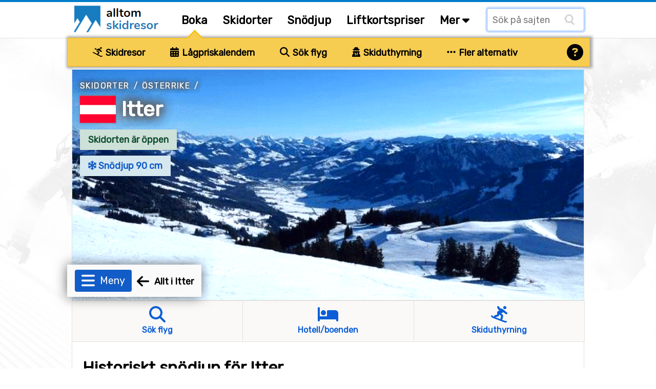

--- FILE ---
content_type: text/html;charset=ISO-8859-1
request_url: https://www.alltomskidresor.se/itter/snodjup/historik
body_size: 35159
content:
<!DOCTYPE html>


<html lang="sv" dir="ltr">
	<head>
		
















<meta name="fish-sauce-tasting-machine" data-p="location-ski-resort-base" data-ptype="HistoricalSnowDepth" data-ckey="597" data-pcontype="Location">

<!-- Google tag (gtag.js) -->
<script async src="https://www.googletagmanager.com/gtag/js?id=G-Q3826NDV7K"></script>
<script>
  window.dataLayer = window.dataLayer || [];
  function gtag(){dataLayer.push(arguments);}
  gtag('js', new Date());
  gtag('config', 'G-Q3826NDV7K');
</script>

<title>Historiskt snödjup Itter | AlltOmSkidresor.se</title>
<META HTTP-EQUIV="Content-Type" CONTENT="text/html; charset=windows-1252">

<META NAME="description" CONTENT="Historisk data för snödjup i Itter. Se tidigare års snödjup en specifik tidpunkt, och om backarna och liftarna i Itter var öppna.">
<META NAME="robots" CONTENT="index,follow">
<META name="robots" CONTENT="noodp,noydir">
<META NAME="Author" CONTENT="AlltOmSkidresor.se">
<meta name="viewport" content="width=device-width, initial-scale=1, minimum-scale=1">
<meta name="theme-color" content="#047ecb">


<link rel="alternate" hreflang="en" href="https://www.findskiholidays.com/itter/snow-depth/history" /><link rel="alternate" hreflang="sv" href="https://www.alltomskidresor.se/itter/snodjup/historik" />

<link rel="preload" as="image" href="https://alltomskidresor.b-cdn.net/static/images/frontpage/aos-frontpage-bg.webp">

<link rel="preload" as="style" href="//fonts.googleapis.com/css?family=Rubik:ital,wght@0,300..900;1,300..900&display=swap">
<link rel="preload" as="script" href="https://www.googletagmanager.com/gtag/js?id=G-Q3826NDV7K">
<link rel="dns-prefetch" href="https://www.googletagmanager.com/" >
<link rel="preconnect" href="https://fonts.gstatic.com">
<link rel="preconnect" href="https://fonts.googleapis.com">
<link rel="preconnect" href="https://pagead2.googlesyndication.com">
<link rel="preconnect" href="https://tpc.googlesyndication.com">
<link rel="preconnect" href="https://www.google-analytics.com">
<link rel="preconnect" href="https://alltomskidresor.b-cdn.net">
<link rel="shortcut icon" href="//alltomskidresor.b-cdn.net/static/images/icons/favicon_skidresa-till.ico">
<link rel="stylesheet" href="//fonts.googleapis.com/css?family=Rubik:ital,wght@0,300..900;1,300..900&display=swap" media="print" onload="this.media='all'">







<style>.discrete-header,.h-grayish{color:#636363}h1,ul{margin-top:10px}#layout,#layoutWrapper,body{height:auto!important;min-height:100%}.btn-strong,.discrete-header,.fatty-red,.form-input-label,.h-small,.list-striped .list-row.head,.ski-options-help .search-link,.table-filter-country-container a,a.fatty,a.fatty-u,h1,h2,h3,h4,h5{font-weight:700}#closeBottomAd,#closeNlSplash{background:url(/static/images/icons/black-close-icon.png);height:23px;width:22px}.btn,img,svg{vertical-align:middle}.btn-as-select .sel-txt,.btn-nowrap,.footer-row,.table td.nowrap{white-space:nowrap}.table-gen th,.table>thead{vertical-align:bottom}.btn-as-select .sel-txt,.btn-nowrap,.btn-select-options .option,.dropdown-submenu .dropdown-menu li,.footer-row{text-overflow:ellipsis;overflow:hidden}*,.spinner:before,::after,::before{box-sizing:border-box}body{margin:0;font-family:Rubik,Arial,serif;font-size:16px;line-height:150%}#bodyMilk{display:none;position:fixed;top:0;left:0;width:100vw;height:100vh;background-color:#fff;opacity:.9;z-index:1000}h1,h2,h3{line-height:40px;margin-bottom:.5rem}.discrete-header,h3{line-height:34px;font-size:20px}h3,h4,h5{margin:3px 0 .5rem}h1{font-size:32px}h2{font-size:26px;margin-top:5px}.modal-block h3,form{padding:0;margin:0}.table-filter-country-container a.area,.typeahead.dropdown-menu>li>a,h4{font-size:18px}h5{font-size:16px}.no-h-top-margin{margin-top:0;padding-top:0}h3.no-h-top-margin{line-height:20px}h3.no-h-bottom-margin{margin-bottom:0;padding-bottom:0;line-height:20px}.form-control,.form-select{height:42px;line-height:1.5}.fatty-red,.top-menu .top-menu-options .last-minute{color:#e10000}.h-small{font-size:18px;margin:3px 0 .5rem}button,input,label,select{font-family:Rubik,Arial,serif;font-size:16px}input,select{height:38px;background-color:#fff}input[type=checkbox],textarea.form-control{height:inherit}ul{list-style-type:square;margin-bottom:10px}li{padding-top:4px;padding-bottom:4px}a{color:#0b5ed7;text-decoration:none}a:hover{color:#047ecb}a.deco,a.deco:hover{color:#000;text-decoration:none}a.fatty-u{text-decoration:underline}#dCalSelection a,.btn,.footer-row a,.nav-link{text-decoration:none}.form-input-wrapper,.relative-boss{position:relative}#layoutAdRightArea.fixed,.fixed-scroll{position:fixed;top:0}p{margin-top:0;margin-bottom:1rem}p.spacious-space{min-height:400px}table{caption-side:bottom;border-collapse:collapse}tbody,td,tfoot,th,thead,tr{border:0 solid;text-align:left;vertical-align:top;border-color:inherit}.pull-left{float:left!important}.fas.pull-left{margin-right:.3em}.pull-right{float:right!important}.fas.pull-right{margin-left:.3em}.pull-out-left,.search-result-space.odd{margin-left:20px}.inline{display:inline-block!important}.clearer{clear:both}#tripOrgainserBlockList td,.text-center{text-align:center}.text-right{text-align:right}.fixed-scroll{z-index:100}#footerTripOrganisersWrapper,.not-desktop,ins.adsbygoogle[data-ad-status=unfilled]{display:none!important}#bookSkiOptionsMobile,#liftPassesScroll,#menuBtn,#mobMenu,#seasonEndingScroll,#snowDepthScroll,.alert:empty,.search-result-space .items-more,.search-result-space .items-more-link.less,.top-menu-site-search-link{display:none}.breadcrumbs{margin:10px 0 5px}.breadcrumbs a{color:#636363;text-transform:uppercase;letter-spacing:1.4px;font-size:15px}.gen-credits{margin:10px 0;float:right}.gen-credits .credits-text{padding-top:8px;margin:0 10px 10px;float:left;font-style:italic;color:#555}.gen-credits .credits-icon,.nlSplashFollow{float:left}.modal-block{margin:0 10px;background-color:#f9f7f4;border:1px solid #ebe9ea;-webkit-border-radius:2px;-moz-border-radius:2px;border-radius:2px;box-shadow:0 0 10px #606060;-webkit-box-shadow:0 0 10px #606060;-moz-box-shadow:0 0 10px #606060}.modal-body{max-height:none}.modal-block-body{padding:3px 0;overflow:hidden}.modal-block.right-column-block{padding:1px;width:240px;margin:0 0 15px;float:right}.modal-block.right-column-block h3{font-size:18px;line-height:20px;margin:10px 0 5px 15px}.img-credits-wrapper{position:absolute;right:10px;bottom:8px}.img-credits-wrapper .img-credits{font-size:32px;color:#fff;cursor:pointer;text-shadow:0 0 .4em #555,0 0 .4em #555,0 0 .4em #555,0 0 .4em #555;z-index:10}.img-credits-tag{padding:10px 15px;font-size:16px;background-color:#fff;position:absolute;right:0;bottom:0;width:max-content;text-align:center;text-shadow:none;z-index:20;opacity:.95}.form-control{font-size:15px;padding:.4rem .75rem;border:1px solid #ced4da;border-radius:.25rem;color:#212529}.form-select{display:block;width:100%;padding:.4rem .75rem .375rem;color:#212529;border:1px solid #ced4da;border-radius:.25rem}.btn-as-select:focus,.form-control.glow,.form-select.glow{border-color:#86b7fe;outline:0;box-shadow:0 0 0 .2rem rgb(13 110 253 / 20%)}.form-control:focus,.form-select:focus{color:#212529;background-color:#fff;border-color:#86b7fe;outline:0;box-shadow:0 0 0 .22rem rgb(13 110 253 / 30%)}#layoutMainArea,.main-area-content-col-2col2,.main-area-content-col-3col2,.main-area-content-col-3col3{border-left:1px solid #e2e1df}.form-check{display:block;min-height:1.5rem;padding-left:1.5em;margin-bottom:.125rem;padding-bottom:8px}.form-check.first{padding-top:10px}.form-check.inline{display:inline;margin-right:20px;padding-bottom:0}.form-check .form-check-input{float:left;margin-left:-1.5em}.form-check input[type=checkbox]{zoom:160%;margin:1px 4px 0 -17px}.form-input-label{padding:1px 12px;font-size:17px;position:absolute;top:-18px;left:-15px;color:#003679;background-color:#fff;z-index:2}.form-input-label .slider-display,.form-input-slider-display{margin-left:6px;background-color:#d9edf7!important;font-size:16px;display:inline}.form-input-label button{margin-left:5px}.form-input-label .slider-display{padding:3px 12px;border-radius:.25rem}.form-input-space{padding:18px 0 10px 8px!important}.form-input-space.no-height-padding{padding-top:0!important;padding-bottom:0!important}.form-input-space .filter-slider{width:225px}.form-input-slider-display{padding:4px 8px;color:#31708f}.fa-star,.form-input-slider-display .superstar{color:#f9be02}.form-container .col-input{margin-top:40px}.form-container .col-input.topless,.search-result-space .items-more-link{margin-top:10px}.form-container .col-input.full-width{padding-bottom:10px}.form-container .col-input.full-width input,.main-area-content-col-full-no-padding{width:100%}.form-container .btn-row{margin:30px 0 10px;text-align:center;width:100%}input.search-field-with-icon{padding-left:34px;margin-right:8px;width:290px;height:44px;background:url("/static/images/icons/search-icon-input-bg.gif") 8px 10px no-repeat #fff;display:inline;font-size:18px}.chkbox-txt{margin:2px 0 0}.gen-col-label{width:35%;margin:8px 10px 0 5px;text-align:right;font-size:16px}.gen-col-input{width:63%;margin-bottom:5px}.gen-col-input.two-col-radios{width:100%;column-count:2;margin-top:10px}.gen-col-input input[type=text].input-date{width:104px;padding-left:8px;font-size:14px}.gen-col-input .date-separator{margin:8px 4px 0}.supplier-logo{float:left;background:url(/static/banners/images/suppliers_all_v6.webp) 0 100px no-repeat;width:200px;height:45px}.supplier-logo.logo-medium{zoom:80%}.supplier-logo.logo-small{zoom:60%}.supplier-logo.bookingcom{background-position-y:0}.supplier-logo.snowtrex{background-position-y:-45px}.supplier-logo.slopetrotter{background-position-y:-90px}.supplier-logo.nortlander{background-position-y:-135px}.supplier-logo.lionalpin{background-position-y:-180px}.supplier-logo.sts_alpresor,.supplier-logo.stsalpresor{background-position-y:-225px}.supplier-logo.active_ski,.supplier-logo.activeski{background-position-y:-270px}.supplier-logo.sunweb{background-position-y:-315px}.supplier-logo.skilink{background-position-y:-360px}.supplier-logo.slopestar{background-position-y:-405px}.supplier-logo.kiwi{background-position-y:-450px}.supplier-logo.skiset{background-position-y:-495px}.supplier-logo.alpinresorts{background-position-y:-540px}.supplier-logo.snowell{background-position-y:-585px}.supplier-logo.alps2alps{background-position-y:-630px}.supplier-logo.autoeurope{background-position-y:-675px}.supplier-logo.checkyeti{background-position-y:-720px}.supplier-logo.erv{background-position-y:-765px}.supplier-logo.hotelscom{background-position-y:-810px}#layout{width:100%;padding:0}#layoutWrapper{width:100%}#layoutMenu{height:75px;padding:0;margin:0 auto;border-bottom:1px solid #e2e1df;border-top:4px solid #047ecb}#layoutMain{padding:0;margin:0;width:100%;z-index:10;background:url("/static/images/frontpage/aos-frontpage-2024.webp") 0 0/cover no-repeat fixed}#layoutContent{padding:0;margin:0 auto;width:1000px}#layoutMainArea{float:left;width:1000px;z-index:10;background-color:#fff;border-right:1px solid #e2e1df}#layoutMainLeft{float:left;width:532px;z-index:10}#layoutMainRight{float:right;padding:0;margin:0 0 20px 20px;width:205px;z-index:10}#layoutAdRightArea{float:left;width:271px;padding-top:10px;margin-left:0;margin-top:0;z-index:5;display:none;top:75px;background-color:transparent}#layoutMainAdRightArea{float:right;margin:20px 0 20px 20px}main{margin-top:6px}.fsh main{margin-top:0}.main-area-row-wrapper{border-bottom:1px solid #e2e1df;margin:0;padding:0}.main-area-row{float:left;width:998px}.main-area-row .fancy-top-img{width:100%;max-height:250px;object-fit:cover}.main-area-row .fancy-top-img.bottom-focused,.main-area-row .fancy-top-img.top-focused{object-position:0 5%}.main-area-content-col-full{padding:20px;width:100%}.main-area-content-col-full.no-bottom-space{padding-bottom:0}.main-area-content-col-full-thin{padding:10px 20px;width:100%}.main-area-content-col-2col1{width:48%;margin-right:10px;float:left}.main-area-content-col-2col2{width:48%;margin-left:10px;float:left}.main-area-content-col-3col1,.main-area-content-col-3col2{width:331px;display:inline-block}.main-area-content-col-2col2.silent{border-left:none}.main-area-content-col-3col3{width:325px;display:inline-block}.main-area-content-col-inner{padding:18px;width:100%}#siteSearchResultDisplay,.main-padded-text-area{padding:20px}.top-menu-cnt{width:1000px;margin:0 auto}.top-menu-logo{width:200px;padding:0 0 0 5px}.top-menu-menu{width:auto}.top-menu .logo{margin-top:7px;margin-left:0}.top-menu .top-menu-options{margin:20px 0 0 20px;font-weight:700;font-size:21px}.top-menu a.top-menu-option-link{color:#000;padding-top:0}.top-menu .top-menu-options i.icon-search{font-size:24px;margin-top:-10px}.top-menu-sub-link{font-size:18px;font-weight:400;color:#212529}.submenu-item:focus,.submenu-item:hover,.top-menu-sub-link:focus,.top-menu-sub-link:hover{color:#1e2125;background-color:#e9ecef}#footerWrapper,.footer-bottom,.footer-links-container,.list-striped .list-row.odd,.table tr th,.table-striped .row2nd td,.typeahead.dropdown-menu{background-color:#faf9f7}.top-menu-site-search input{padding-left:10px;margin:12px 0 0;width:190px;height:45px;background:url("/static/images/icons/search-icon-input-bg.gif") 150px 10px no-repeat #fff;display:inline;font-size:18px}.top-menu-site-search-link button{border:none;color:#888;background-color:transparent;font-size:26px;margin:7px 9px 0 0;cursor:pointer}#footerWrapper{border-top:1px solid #e2e1df;margin-top:-1px}.footer-newsletter-input{width:220px;margin-right:5px}.footer-col{padding-right:5px;padding-left:5px;width:25%;float:left}.footer-row{margin:4px 0}.footer-row a{color:#000;font-size:15px}.footer-disclaimer{margin-bottom:10px;color:#636363;width:65%;float:left}.footer-bottom{padding:20px 30px 50px;font-size:15px}.footer-ugb{margin-bottom:10px;text-align:right;color:#636363;width:35%;float:left}.footer-ugb a{color:#636363;padding-right:30px}.footer-2col-block{text-align:center;padding:0 0 20px;height:190px}#footerSupplier{text-align:center;cursor:pointer}.footer-supplier>div{margin:15px 49px}.footer-supplier-all-btn-row{margin-top:15px}.footer-tripadvisor{float:left;margin-left:20px;width:40%;color:#636363}.footer-matching-sites{float:right;width:42%}.footer-matching-sites div{float:left;margin-right:8px}.footer-matching-sites div.text{padding-top:2px;color:#636363}.typeahead.dropdown-menu{width:auto;padding:0;background-clip:padding-box;border:1px solid rgba(0,0,0,.15);border-radius:.25rem;box-shadow:0 0 14px #606060;-webkit-box-shadow:0 0 14px #606060;-moz-box-shadow:0 0 14px #606060}#locationLookupInputDiv,.fiata-container{border:1px solid rgba(0,0,0,.15);box-shadow:0 0 14px #606060;display:none}.typeahead.dropdown-menu li{padding:12px 15px;margin:0;min-width:345px}.fiata-container .item:hover,.typeahead.dropdown-menu li.active,.typeahead.dropdown-menu li:hover{background-color:#047ecb;color:#fff;cursor:pointer}.matching-loc-list-selected a,.matching-loc-list-selected b,.matching-loc-list-selected i,.typeahead.dropdown-menu li.active a,.typeahead.dropdown-menu>li:hover>a{color:#fff}#locationLookupInputDiv{z-index:1000;background-clip:padding-box;border-radius:.25rem;-webkit-box-shadow:0 0 14px #606060;-moz-box-shadow:0 0 14px #606060}.matching-loc-list{min-width:390px;display:none;background:#fff;padding:0;font-size:14px;z-index:5;text-transform:none}#dCal,.fiata-container,.submenu{background-clip:padding-box}.matching-loc-list a,.matching-loc-list i{text-decoration:none;color:#000;font-size:18px}.matching-loc-list ul{padding:0;margin:0;list-style-type:none}.fiata-container .item,.matching-loc-list li{padding:10px 15px;min-width:290px;background-color:#faf9f7}li.matching-loc-list-selected{background-color:#0081c9;color:#fff}.fiata-container{position:absolute;background-color:#fff;z-index:40;border-radius:.25rem;-webkit-box-shadow:0 0 14px #606060;-moz-box-shadow:0 0 14px #606060}.dCalDay,.dCalDayInactive,.dCalWeek{padding:8px 2px 2px;height:36px;border-right:1px solid #f0f0f0;float:left;text-align:center}.fiata-container .item{font-size:18px}#findIATA .item.selected:hover,.fiata-container .item.selected{background-color:#047ecb;color:#fff}.fiata-container .no-matches{font-style:italic;color:#e10000;width:100%;padding:25px 20px}#dCal{display:none;position:absolute;width:317px;z-index:1250;padding:5px;background-color:#faf9f7;font-size:14px;border:1px solid rgba(0,0,0,.15);border-radius:.25rem;box-shadow:0 0 14px #606060;-webkit-box-shadow:0 0 14px #606060;-moz-box-shadow:0 0 14px #606060}#dCalSelection{padding:2px 0 4px;text-align:center;background-color:#faf9f7;color:#000}#dCalSelection select{display:inline;margin:0;width:175px}#dCalSelection a{color:#000;font-size:18px;font-weight:700;display:inline}#dCalDaysHead div div{background-color:#4c88be;color:#fff}.dCalRow{border-top:1px solid #f0f0f0;border-left:1px solid #f0f0f0;background-color:#fff}#closeBottomAdDown,.dCalDay:hover,.dCalWeek{background-color:#8dc3e9}.dCalWeek{width:50px}.dCalDay{width:36px;background-color:#fff;cursor:pointer}.dCalDayInactive{width:36px;background-color:#f0f0f0;cursor:auto;color:#aaa}#closeAdSplash,#closeBottomAd,#closeBottomAdDown,#closeNlSplash,#skiOptionsHelp,.btn,.btn-close,.btn-select-options,.page-menu-tab,.submenu-item,.table th.sortable{cursor:pointer}#bookSkiTripOptions{position:relative;margin:-1px 0 0;width:100%}#skiQuickBookOptions{width:1020px;height:56px;margin-left:-10px;background-color:#f7cd51;position:relative;border:1px solid #f9be02;box-shadow:2px 0 5px 3px #aaa}.ski-options-menu-arrow-wrapper{position:absolute;left:228px;top:-11px;z-index:1000}.ski-options-menu-arrow{border:solid #f9be02;border-width:0 2px 2px 0;background-color:#f7cd51;display:inline-block;padding:10px;transform:rotate(-135deg);-webkit-transform:rotate(-135deg)}.ski-options{display:table;padding-left:30px}.ski-options .col{padding:16px 30px 14px 19px;text-align:center;display:inline-block}@-moz-document url-prefix(){.ski-options .col{padding:16px 22px 14px 18px;text-align:center;display:inline-block}}.ski-options .col svg{margin-right:2px;font-size:19px}.ski-options .col a{font-size:18px;font-weight:700;color:#000}@media (max-width:1030px){#skiQuickBookOptions{width:1000px;margin-left:0}.ski-options .col{padding:16px 20px 14px 10px}}.ski-options-help-link{margin:8px 6px 0 0}.ski-options-help-link button{border:none;background-color:#f7cd51}#skiOptionsHelp{font-size:32px;color:#000}#skiTripOptionHelpHtml{width:800px;right:-3px;top:45px}#skiTripOptionHelpHtml .opt-header{font-size:20px;font-weight:700;line-height:34px}#skiTripOptionHelpHtml ul{margin-top:10px;padding-left:10px}#skiTripOptionHelpHtml li{list-style:none;padding-bottom:5px;padding-left:5px}.ski-options-help{margin:16px 8px}.ski-options-help svg{margin:4px 10px 4px 0;float:left}.google-map img{max-width:none}.map-popup-container{width:1090px;padding:10px;z-index:1200;position:fixed;top:50%;left:50%;transform:translate(-50%,-50%);background-color:#fff;border:1px solid #e2e1df;box-shadow:0 0 100px #000;-webkit-box-shadow:0 0 100px #000;-moz-box-shadow:0 0 100px #000}.map-popup-container .map-top{height:575px;z-index:20}.map-popup-container .map-bottom{z-index:25}.map-popup-container .map-all-btn-row{width:100%;text-align:center;margin:20px 0 10px}#popupMapContainerMap{width:100%;height:inherit}#siteSearchResult .no-result{color:#e10000;font-size:20px;margin-top:20px}#closeSiteSearch{float:right}#closeSiteSearch svg{font-size:22px;margin-right:5px}.site-result-search input[type=search]{width:100%;font-size:24px;height:50px;background:url("/static/images/icons/search-icon-input-bg.gif") 10px 10px no-repeat #fff;padding-left:40px;margin-bottom:10px}.site-result-search input[type=checkbox]{margin:1px 3px;zoom:1.7}.site-result-search .extended-txt{font-size:18px;margin-top:1px;cursor:pointer;text-decoration:underline}.search-result-space{width:48%;float:left;margin:10px 0}.search-result-space h2{margin-top:0;font-size:24px}.search-result-space strong{text-decoration:underline}.search-result-space .hit{margin-top:10px;font-size:18px}.search-result-space .sellable{margin:3px 0 1px 10px}.search-result-space .sellable span{margin-right:6px}.search-result-space .sellable a{color:#000;margin-left:3px}.search-result-space .p-text{margin-left:15px}.gads-space{margin:0 auto 10px}#gadRespBottom,#gadRespTop{min-height:100px;height:280px}#gadRespInText{min-height:100px;margin:20px 0}.ad-right-area-banner{margin:10px 0 10px 20px}.ad-middle-area-banner{margin:0 auto;text-align:center;display:table;width:100%}.btn,.btn .arrow{display:inline-block}.ad-middle-area-banner-no-pad-wrap{margin:10px 20px}.ad-middle-right-area-banner{margin:0 0 15px 5px}#adSkiRentalSplash{display:none;z-index:100;position:fixed;top:30%;left:50%;transform:translate(-50%,-30%);width:840px}.ad-ski-rental-splash-wrapper{position:absolute;padding:50px;width:100%;text-align:center;font-size:24px;font-weight:700;line-height:160%;background-color:#f7cd51;background-clip:padding-box;border:1px solid #f9be02;border-radius:4px;box-shadow:0 0 15px 15px #999;-webkit-box-shadow:0 0 15px 15px #999;-moz-box-shadow:0 0 15px 15px #999}#adSplash,.btn{font-size:16px}.ad-ski-rental-splash-wrapper input{margin-top:10px;width:350px;font-size:18px}.ad-ski-rental-splash-wrapper button{margin-top:-50px;margin-right:-42px;font-size:32px}#adBottomDynAreaBanner{position:fixed;width:800px;height:auto;margin-bottom:0;background-color:transparent}#adBottomDynAreaBanner .inner{z-index:90;position:relative}#adBottomDynAreaBanner .inner img{margin:0 auto}#adBottomDynAreaBanner .inner.displayed{box-shadow:0 0 20px #606060;-webkit-box-shadow:0 0 40px #606060;-moz-box-shadow:0 0 40px #606060}#closeBottomAdDown{display:none;position:absolute;top:0;left:50%;margin:-26px 0 0 -13px;height:26px;color:#fff;padding:1px 15px;z-index:10;-webkit-border-top-left-radius:6px;-moz-border-radius-topleft:6px;border-top-left-radius:6px;-webkit-border-top-right-radius:6px;-moz-border-radius-topright:6px;border-top-right-radius:6px}#closeBottomAd{position:absolute;top:0;right:0;margin:-10px -10px 0 0}#adBottomMinimizedOverlay{position:fixed;display:none;background-color:transparent;z-index:95}#adSplash{display:none;position:absolute;z-index:10;box-shadow:0 0 100px #000;-webkit-box-shadow:0 0 100px #000;-moz-box-shadow:0 0 100px #000}#closeAdSplash{position:absolute;top:-12px;right:-10px;font-size:40px}#nlSplash{display:none;position:fixed;bottom:6px;right:6px;width:345px;height:155px;z-index:10;padding:12px;margin-bottom:0;font-size:17px;-webkit-box-shadow:3px 3px 7px #e1e1e1;-moz-box-shadow:3px 3px 7px #e1e1e1;box-shadow:3px 3px 7px #e1e1e1}.nl-splash-input{width:197px;margin:10px 10px 10px 0}.nl-splash-btn{margin-top:11px!important}#closeNlSplash{position:absolute;top:0;right:0;margin:-12px -5px 0 0}.nlSplashFollow.txt{padding:10px 10px 0 0}.nlSplashFollow a,.svgflag.double-row{margin-top:5px}.btn{padding:.32rem .75rem;font-weight:400;line-height:1.5;text-align:center;-webkit-user-select:none;-moz-user-select:none;user-select:none;background-color:transparent;border:1px solid transparent;border-radius:.25rem;transition:color .15s ease-in-out,background-color .15s ease-in-out,border-color .15s ease-in-out,box-shadow .15s ease-in-out}.btn-primary{background-color:#0b5ed7;color:#fff}.btn-primary:hover{background-color:#047ecb;border-color:#0a58ca;color:#fff}.btn-default{color:#0b5ed7;background-color:#fcfdff;border-color:#0b5ed7}.btn-default:hover{color:#0a58ca;background-color:#f8ffff;border-color:#0a58ca}.btn-default.selected{background-color:#fff}.btn.btn-sm{font-size:14px;padding:3px 10px}.btn.btn-xs{font-size:13px;padding:2px 8px}.btn-mlg{height:40px;padding-top:7px}.btn-lg{border-radius:.3rem;font-size:1.25rem;height:42px;padding:6px 20px 0}button.btn-lg{padding-top:0}.btn-warning{color:#000;background-color:#ffc107;border-color:#ffc107}.btn-warning:hover{background-color:#ffca2c}.btn-danger{color:#fff;background-color:#dc3545;border-color:#dc3545}.btn-danger:hover{background-color:#bb2d3b}.btn-success{color:#fff;background-color:#198754;border-color:#198754}.btn-success:hover{background-color:#157347}.btn-close{background-color:transparent;border:none;font-size:26px;margin-top:-6px}.page-menu-tab-wrapper.advanced .page-menu-tab .pmt-head,.table-filter{font-size:20px}.btn .arrow{border:solid #047ecb;border-width:0 3px 3px 0;padding:4px;margin-left:6px;margin-bottom:2px;transform:rotate(45deg);-webkit-transform:rotate(45deg)}.btn-nowrap{max-width:95%}.btn-as-select{display:block;width:100%;height:42px;line-height:1.5;color:#212529;border:1px solid #ced4da;text-align:left}.btn-as-select .sel-txt{width:92%}.btn-as-select .sel-txt .flagsprite.tiny{zoom:0.3333}.btn-select-wrap{width:fit-content;margin:0 auto;position:relative}.btn-select-options{display:none;position:absolute;text-align:left;background-color:#fff;z-index:5;padding:15px 5px;margin-top:5px;width:auto;max-width:500px;max-height:350px;overflow-x:hidden;overflow-y:auto;border:1px solid #047ecb;-webkit-box-shadow:0 0 30px #e1e1e1;-moz-box-shadow:0 0 30px #e1e1e1;box-shadow:0 0 30px #e1e1e1;-webkit-border-radius:2px;-moz-border-radius:2px;border-radius:2px}#generalMessageDiv,.table-filter-country-container{top:50%;left:50%;transform:translate(-50%,-50%);position:fixed}.btn-select-options .option{padding:8px 12px;white-space:nowrap}.btn-as-select .arrow{float:right;margin-top:-18px;border-color:#212529;border-width:0 1.5px 1.5px 0;padding:3px}.btn-map .img{float:left;background:url(/static/images/icons/map-icon.webp) 0 0/cover no-repeat;width:40px;height:38px;margin:-2px 0}.btn-map .txt{float:right;padding:5px 0 0 12px}.table{width:100%;margin-bottom:1rem;color:#212529;vertical-align:top;border-color:#dee2e6}.table td,.table th{padding:.6rem .4rem;border-bottom-width:1px}.table th{border-top-width:2px;border-bottom-width:1px}.table th.sort-selected{background-color:#ede9e1}.table-responsive{overflow-x:auto}.table-gen th{font-size:18px;font-weight:700}.table-gen td,.table-gen th{min-width:80px;padding-top:16px}.table-gen td{min-height:46px}.table-gen td.first,.table-gen th.first{padding-left:20px;min-width:165px}.table-gen td.first-nmw,.table-gen th.first-nmw{padding-left:20px}.table-wrapper{min-height:400px;width:999px}.table-filter-wrapper{margin:20px 0 20px 5px}.table-filter-wrapper.centered{margin-left:0;text-align:center}#generalMessageDivData,.table-filter-options{padding:10px}#tripOrgainserBlockList,.table-filter-options select{margin-bottom:0}.table-filter{font-weight:400;margin-top:20px;color:#636363}.table-footer,.table-legend{margin:20px 0}.table-filter svg{margin-right:5px}.table-footer .table-footer-info{width:400px;margin:0 20px 10px;font-style:italic}.table-footer .table-footer-cred .col1{margin-top:4px}.table-footer .table-footer-cred .col2{margin:0 10px}.table-legend{width:100%;text-align:center}.table-legend .entry{border:1px solid #838383;padding:5px 10px;margin:0 10px}.table-gen .happy,.table-legend .entry.happy{background-color:#d4edda}.table-gen .sad,.table-legend .entry.sad{background-color:#f8d7da}.table-filter-country-container{display:none;width:1000px;max-width:86vw;padding:10px;z-index:1200;background-color:#fcfbf9;border:1px solid #e2e1df;box-shadow:0 0 100px #000;-webkit-box-shadow:0 0 100px #000;-moz-box-shadow:0 0 100px #000}.badge,.gen-badge{display:inline-block;font-size:14px;font-weight:700;vertical-align:baseline}.alert,.menu-item{position:relative}.table-filter-country-container .header{font-size:22px;font-weight:700;margin:20px 0 10px 20px}.table-filter-country-container .flag{margin-top:-5px;margin-right:5px}.table-filter-country-container .close-row{text-align:center;padding-bottom:20px}.list-table{-webkit-column-gap:0;-moz-column-gap:0;column-gap:0;margin-bottom:20px}.list-table.two-col{-webkit-column-count:2;-moz-column-count:2;column-count:2}.list-table.three-col{-webkit-column-count:3;-moz-column-count:3;column-count:3}.list-table.four-col{-webkit-column-count:4;-moz-column-count:4;column-count:4}.list-table .column{padding:12px 5px 12px 20px;border-bottom:1px solid #e1e1e1;clear:both;page-break-inside:avoid;display:flex;overflow:hidden}.list-table .column.no-border{border-bottom:none;padding:10px 5px 10px 20px}.list-striped{border-top:1px solid #e1e1e1;margin-bottom:20px}.gen-badge,.gen-highlight{width:fit-content;margin:0 10px 6px 0;white-space:nowrap}.list-striped .list-row{padding:20px;border-bottom:1px solid #e1e1e1}.alert.slim,.list-striped .list-row.narrow{padding:10px 20px}.badge{padding:.35em .65em;line-height:1;color:#fff;text-align:center;white-space:nowrap;border-radius:.25rem}.badge.bg-danger{background-color:#d9534f!important}.badge.bg-success{background-color:#5cb85c!important}.badge.bg-info{background-color:#d9edf7!important;color:#31708f;border:1px solid #d3e8f2}.badge.bg-disabled{background-color:#ccc!important;color:#555}.gen-badge{padding:3px 7px}.gen-badge.info,.gen-highlight.blue{background-color:#d9edf7;color:#31708f}.gen-badge.refundable,.gen-badge.success{background-color:#d1e7dd;color:#0f5132}.gen-badge.warning{background-color:#ffd0d5;color:#8e0000}.gen-badge.last-minute{background-color:#e10000;color:#fff}.gen-badge.sm{padding:2px 8px;font-weight:400}.gen-badge.xs{padding:0 6px;font-weight:400}.gen-badge.lg{padding:8px 16px;font-weight:700;font-size:18px}.gen-highlight{font-size:15px;padding:4px 10px}.gen-highlight.green{background-color:#52a552;color:#fff}.alert{border:1px solid transparent;padding:20px}.alert.floating{text-align:center;margin:15px;-webkit-box-shadow:0 5px 7px #ebe9ea;-moz-box-shadow:0 5px 7px #ebe9ea;box-shadow:0 5px 7px #ebe9ea;border-radius:.25rem;padding:1rem}.alert.shiny{box-shadow:0 0 20px #606060;-webkit-box-shadow:0 0 20px #606060;-moz-box-shadow:0 0 20px #606060}.alert-info{color:#055160;background-color:#deedf4;border-color:#d8f8ff}#showDepthHisTbl .alot-snow,.alert-success{background-color:#d1e7dd}.alert-success{color:#0f5132;border-color:#badbcc}.alert-error{color:#8e0000;background-color:#ffd0d5;border-color:#ebccd1}.alert-advice{background-color:#f9f4ea;color:#876a3b;border-color:#c09853;padding:15px}.dropdown-menu,.submenu{border:1px solid rgba(0,0,0,.15)}#generalMessageDiv{display:none;width:500px;margin:0 auto;padding-top:12px;box-shadow:0 0 100px #606060;-webkit-box-shadow:0 0 100px #606060;-moz-box-shadow:0 0 100px #606060;z-index:999}.pagination{text-align:center;margin:10px 0 20px}.pagination .btn{margin:0 5px}.menu-item{float:left;margin:14px 2px 0 0;font-size:22px;font-weight:700;padding:10px 14px}.fsh .menu-item{font-size:21px;padding:10px 13px}.submenu{display:none;position:absolute;width:325px;left:-244px;top:42px;padding:10px;background-color:#fff;border-radius:.25rem;z-index:350;box-shadow:0 0 14px #606060;-webkit-box-shadow:0 0 14px #606060;-moz-box-shadow:0 0 14px #606060}.submenu-item{padding:12px 16px;font-size:18px;font-weight:400;color:#212529}.nav{display:flex;flex-wrap:wrap;padding-left:0;margin:0 0 14px;list-style:none;height:46px}.nav>li>a{padding:10px 30px;font-weight:700}.nav-link{display:block}.nav-tabs{border-bottom:2px solid #e2e1df;padding-left:12px}.nav-tabs .nav-item{margin-left:8px}.nav-tabs .nav-item li,.nav-tabs li.nav-item{padding:0 1px;margin-top:-2px}.nav-tabs .nav-link{margin-bottom:0;background-color:#faf9f7;border:2px solid #e2e1df;border-top-left-radius:.25rem;border-top-right-radius:.25rem}.nav-tabs .nav-link.active{color:#495057;background-color:#fff;border-color:#e2e1df #e2e1df #fff}.page-menu-tab-wrapper{border-bottom:2px solid #e2e1df;text-align:center;margin-top:25px;display:flex;justify-content:center}.page-menu-tab{display:inline-block;padding:10px 30px;margin:0 0 -2px 10px;max-width:270px;text-align:center;border:2px solid #e2e1df;border-bottom:2px solid #fff;border-top-left-radius:.25rem;border-top-right-radius:.25rem}.dropdown-menu,.help-dropdown{display:none;z-index:350;background-clip:padding-box;position:absolute}.dropdown-menu,.snow-depth-btn-row .help-dropdown{text-align:left}.page-menu-tab-wrapper.advanced .page-menu-tab{padding-top:15px}.page-menu-tab:first-of-type{margin-left:0}.page-menu-tab.inactive{background-color:#faf9f7;border-bottom:2px solid #e2e1df}.page-menu-tab .pmt-head{color:#495057;font-size:18px}.page-menu-tab.inactive .pmt-head{color:#0b5ed7}.dropdown-menu li,.page-menu-tab .pmt-desc{margin:5px 0}.page-menu-tab.unavailable{background-color:#fafafa;border-bottom:2px solid #e2e1df;color:#8b8b8b}.page-menu-tab.unavailable .pmt-head{color:#8b8b8b;font-weight:400}.dropdown-menu{width:360px;left:-180%;min-width:10rem;margin:0;font-size:1rem;color:#212529;list-style:none;border-radius:.25rem}.dropdown-menu>li>a{font-family:Rubik,arial,serif;font-size:18px;color:#333}.dropdown-submenu .dropdown-menu li{padding:.35rem 1rem;white-space:nowrap}.help-dropdown{padding:20px;background-color:#fcfbf9;border:1px solid rgba(0,0,0,.15);border-radius:2px;box-shadow:0 0 20px #606060;-webkit-box-shadow:0 0 20px #606060;-moz-box-shadow:0 0 20px #606060}.fa-question.star-unknown{color:#f9be02;font-size:22px}.ui-slider-horizontal{height:1.3em!important}.ui-slider{margin-bottom:-4px!important}.ui-slider .ui-slider-handle{height:1.8em!important;width:1.8em!important}@keyframes spinner{to{transform:rotate(360deg)}}.spinner:before{content:'';position:absolute;width:30px;height:30px;margin-top:-22px;margin-left:-10px;border-radius:50%;border:5px solid #fff;border-top-color:#047ecb;animation:.6s linear infinite spinner}#tripOrgainserBlock{width:252px;margin-left:20px}#tripOrgainserBlock .list-row{padding-left:19%}#citiesAllList{margin-bottom:100px}#cityCloseResortsTable .drive-time{margin-left:4px;display:inline}.city-close-resorts-all-dd{margin:5px 0 20px;text-align:center}#searchTripPacifier{font-size:24px;font-weight:700;top:60px;left:80px;position:absolute;background-color:#fff;color:#047ecb}#searchTripPacifier .spinner{display:inline-block;margin-right:30px}#snowDepthHistoryHelpInfo{width:340px;left:135px;top:52px}.snow-depth-btn-row{text-align:center;padding:10px 0;margin-bottom:0;background-color:#faf9f7;border-top:2px solid #dee2e6}.snow-depth-btn-row .btn{display:inline-block}#showDepthHisTbl .some-snow{background-color:#d9edf7}#showDepthHisTbl .no-snow{background-color:#ffd0d5}.city-closest-other-resorts input{width:300px;margin:5px 0 10px 2px}.svgflag{width:50px;height:37.5px;margin:-4px 10px 2px 0;float:left}.svgflag.big{width:75px;height:50px;margin:-4px 12px 2px 0}.svgflag.tiny{width:38px;height:28.5px;margin:-2px 8px 2px 0}.svgflag.minimum{width:25px;height:18.75px;margin:-2px 8px 2px 0}.flagsprite{float:left;width:100px;height:75px;zoom:50%;margin:0 22px 2px 0;vertical-align:text-top;background:url(/static/images/flags/flag-sprite-2024-AOS.webp) no-repeat;box-shadow:0 0 7px #606060;-webkit-box-shadow:0 0 7px #606060;-moz-box-shadow:0 0 7px #606060}.flagsprite.double-row{margin-bottom:20px!important;margin-top:10px!important}.flagsprite.big{zoom:0.7;margin:-4px 16px 2px 0}.flagsprite.tiny{zoom:0.38;margin:-5px 22px 2px 0}.flagsprite.minimum{zoom:0.25;margin:8px 22px 2px 0}.flagsprite.ad{background-position:0 0}.flagsprite.ar{background-position:0 -75px}.flagsprite.am{background-position:0 -150px}.flagsprite.au{background-position:0 -225px}.flagsprite.az{background-position:0 -300px}.flagsprite.bo{background-position:0 -375px}.flagsprite.ba{background-position:0 -450px}.flagsprite.bg{background-position:0 -525px}.flagsprite.cl{background-position:0 -600px}.flagsprite.cy{background-position:0 -675px}.flagsprite.fi{background-position:0 -750px}.flagsprite.fr{background-position:0 -825px}.flagsprite.ge{background-position:0 -900px}.flagsprite.gr{background-position:0 -975px}.flagsprite.in{background-position:0 -1050px}.flagsprite.ir{background-position:0 -1125px}.flagsprite.is{background-position:0 -1200px}.flagsprite.il{background-position:0 -1275px}.flagsprite.it{background-position:0 -1350px}.flagsprite.jp{background-position:0 -1425px}.flagsprite.ca{background-position:0 -1500px}.flagsprite.kz{background-position:0 -1575px}.flagsprite.cn{background-position:0 -1650px}.flagsprite.kg{background-position:0 -1725px}.flagsprite.xk{background-position:0 -1800px}.flagsprite.hr{background-position:0 -1875px}.flagsprite.ls{background-position:0 -1950px}.flagsprite.lb{background-position:0 -2025px}.flagsprite.li{background-position:0 -2100px}.flagsprite.mk{background-position:0 -2175px}.flagsprite.nz{background-position:0 -2250px}.flagsprite.pk{background-position:0 -2325px}.flagsprite.pl{background-position:0 -2400px}.flagsprite.ma{background-position:0 -2475px}.flagsprite.kp{background-position:0 -2550px}.flagsprite.no{background-position:0 -2625px}.flagsprite.pt{background-position:0 -2700px}.flagsprite.ro{background-position:0 -2776px}.flagsprite.ru{background-position:0 -2850px}.flagsprite.ch{background-position:0 -2925px}.flagsprite.rs{background-position:0 -3000px}.flagsprite.gb-sct{background-position:0 -3075px}.flagsprite.sk{background-position:0 -3150px}.flagsprite.si{background-position:0 -3226px}.flagsprite.es{background-position:0 -3300px}.flagsprite.se{background-position:0 -3375px}.flagsprite.za{background-position:0 -3450px}.flagsprite.kr{background-position:0 -3525px}.flagsprite.cz{background-position:0 -3600px}.flagsprite.tr{background-position:0 -3675px}.flagsprite.de{background-position:0 -3750px}.flagsprite.ua{background-position:0 -3825px}.flagsprite.hu{background-position:0 -3900px}.flagsprite.us{background-position:0 -3975px}.flagsprite.at{background-position:0 -4049px}@media (max-width:1000px){#adSkiRentalSplash,#snowDepthHistoryHelpInfo{left:5vw;width:90vw}body{font-size:16px;line-height:150%}h1{font-size:24px;line-height:32px}h2{font-size:20px;line-height:28px}h3,h4{font-size:18px;line-height:24px}.pull-out-left{margin-left:10px}#bookSkiOptions,#closeBottomAd,#deskMenu,#layoutMainAdRightArea,#layoutMainRight,.top-menu-site-search{display:none}.not-mobile{display:none!important}.not-desktop{display:block!important}#menuBtn{display:block;float:left;width:42px;height:32px;background-color:#fff;border:1px solid transparent;border-radius:4px;margin:15px 15px 0 10px;padding:4px 5px}#layoutAdRightAreaClose,#layoutAdRightAreaOpen{height:46px;background-color:#8dc3e9;z-index:10;-moz-border-radius-bottomleft:6px;-moz-border-radius-topleft:6px}#menuBtn .menu-line{background-color:#888;width:28px;height:2px;border-radius:1px;margin:4px 0}#mobMenu{background-color:#047ecb;position:absolute;top:0;left:0;width:82%;z-index:1000}#mobMenu ul{padding:4px 0 0}#mobMenu li{list-style:none;width:100%;border-bottom:1px solid #fff;padding:8px 16px}#mobMenu li a{font-size:18px;font-weight:400;color:#fff}.gen-credits{float:none;width:100%;text-align:center}.gen-credits .credits-icon,.gen-credits .credits-text{float:none;width:92vw;text-align:center}.img-credits-wrapper .img-credits{right:2px;bottom:2px;font-size:30px}.img-credits-tag{padding:6px 10px;font-size:14px;max-width:90vw}.form-check.first{padding-top:2px}.gen-col-input input[type=text].input-date{width:100px}.form-check input[type=checkbox]{margin-left:-13px}@media (max-width:374px){.gen-col-input input[type=text].input-date{width:95px;font-size:13px}}.form-input-space .filter-slider{width:90%}#layout{margin-left:0;width:100%}#layoutMain{width:100%;background:0 0}#layoutContent{padding:0;margin:0 auto;width:100%}#adBottomDynAreaBanner .inner img,#layoutMainArea,#layoutMainLeft,.top-menu-cnt{width:100%}#layoutAdRightArea{display:none;position:absolute;left:0;top:9px;background-color:transparent;width:250px;padding-top:0}#layoutAdRightAreaOpen{position:fixed;padding:11px 3px 0;-webkit-border-bottom-left-radius:6px;border-bottom-left-radius:6px;-webkit-border-top-left-radius:6px;border-top-left-radius:6px}#layoutAdRightAreaClose{position:absolute;display:none;padding:11px 1px 0 5px;-webkit-border-bottom-left-radius:6px;border-bottom-left-radius:6px;-webkit-border-top-left-radius:6px;border-top-left-radius:6px}#layoutAdRightAreaSwipe{-moz-transform:scaleX(-1);-o-transform:scaleX(-1);-webkit-transform:scaleX(-1);transform:scaleX(-1);filter:FlipH;-ms-filter:"FlipH"}.nav-tabs .nav-item li,.nav-tabs li.nav-item,main{margin-top:0}.main-area-content-col-full,.main-area-content-col-inner{padding:15px 10px}.main-area-content-col-full-thin{padding:10px}.main-area-row{width:100%;margin-left:0}.main-area-content-col-2col1{float:none;width:100%}.main-area-content-col-2col2{float:none;width:100%;margin-left:0;border-left:none;border-top:1px solid #e2e1df}.main-padded-text-area{padding:20px 10px}.main-area-content-col-3col1,.main-area-content-col-3col2,.main-area-content-col-3col3{width:100%;display:block}.top-menu .logo{margin-left:55px}.top-menu-logo{padding:0;width:100%}.top-menu-site-search-link{display:block}.top-book-menu-item{margin:12px 0 8px 25px}.footer-newsletter-input{width:190px}#footerTripOrganisersWrapper{border-bottom:1px solid #e2e1df}#footerTripOrganisers .organiser-all,#footerTripOrganisers h3,.city-closest-other-resorts form{text-align:center}#footerTripOrganisers .organiser{width:48%;float:left;min-height:50px;margin-bottom:5px;text-align:center;display:table}@media (min-width:450px){#footerTripOrganisers .organiser{width:33%}}#footerTripOrganisers .organiser img{vertical-align:middle}#footerTripOrganisers .organiser-all span{margin:10px 0 10px 30%}.footer-disclaimer,.footer-ugb{width:100%;float:none}#footerSupplier{padding-top:30px}@media (max-width:499px){.footer-supplier{margin:6px;height:55px}.footer-supplier>div{margin:15px 30%}}.footer-matching-sites,.footer-tripadvisor{float:left;margin:10px 0 0;width:100%}.book-ski-trip-drop{position:relative}#bookSkiOptionsMobile{display:block;position:fixed;bottom:0;width:100%;background-color:#f9be02;color:#fff;opacity:.95;padding:8px 0;z-index:800;text-align:center}#bookSkiOptionsMobile .btn{font-weight:700}#bookSkiOptionsExpand{position:absolute;bottom:48px;left:10%;width:290px;padding:15px 20px}#bookSkiOptionsExpand ul{padding-left:25px}#bookSkiOptionsExpand li{list-style:none;font-size:18px;padding:5px 0}#bookSkiOptionsExpand li svg{margin-right:5px}@media (max-height:430px){#bookSkiOptionsExpand{padding:10px 20px}#bookSkiOptionsExpand li{font-size:16px;padding:2px 0}}@media (min-width:768px) and (min-height:800px){#bookSkiOptionsExpand{width:320px}#bookSkiOptionsMobile{padding:12px 0}#bookSkiOptionsExpand li,#bookSkiOptionsMobile button{font-size:20px}}.map-popup-container{width:100%;height:100vh;top:0;left:0;transform:none;padding:2px}.map-popup-container .map-top{height:100vh}.map-popup-container .map-bottom{position:fixed;bottom:10px;left:0;margin:0;width:100%}#popupMapContainerMap{width:100%;height:100%}#siteSearchResultDisplay h1{margin-bottom:20px}.site-result-search .extended-txt{font-size:16px;margin-top:2px;cursor:pointer;text-decoration:underline}.search-result-space{width:100%;float:none;margin-bottom:20px}.search-result-space.odd{margin-left:0}#adBottomDynAreaBanner{position:fixed;width:100%;height:auto;margin:0;padding:0;bottom:0;left:0}#adBottomDynAreaBanner .inner{width:auto;height:auto;margin:0}#adBottomDynAreaBanner .inner.displayed{box-shadow:0 0 10px #606060;-webkit-box-shadow:0 0 20px #606060;-moz-box-shadow:0 0 20px #606060}.ad-right-col-swipe{color:#fff;font-size:26px}.ad-right-area-banner{margin:0}.ad-right-area-banner.ad-banner-general-cls:first-of-type{margin-bottom:10px}#adSplash{box-shadow:0 0 20px #000;-webkit-box-shadow:0 0 20px #000;-moz-box-shadow:0 0 20px #000}#gadRespBottom,#gadRespTop{height:calc(100vw*.832)}#adSkiRentalSplash{top:30%;transform:translate(0,30%)}.ad-ski-rental-splash-wrapper{font-size:22px}.ad-ski-rental-splash-wrapper input{width:106%;margin-left:-3%}.btn-lg-mob-chill{font-size:16px!important;white-space:nowrap;text-overflow:ellipsis;overflow:hidden}.btn-select-options{width:95vw;max-width:inherit}.table-gen td,.table-gen th{font-size:inherit}.list-table .column,.table-gen td.first,.table-gen th.first{padding-left:10px}.table-wrapper{width:auto}.table-filter-options{padding:5px}.table-filter{font-size:18px;margin:13px 0 0 5px}.table-footer .table-footer-info{padding:10px;width:100%}.table-legend .entry{font-size:14px;white-space:nowrap;display:inline-table;margin-top:5px}@media (max-width:768px){.table-filter-country-container{width:100%;max-width:100%;height:100vh;top:0;left:0;transform:none;padding:2px 2px 30px;overflow:scroll}.table-filter-country-container .close-row{position:fixed;bottom:0;left:0;margin:0;width:100%;padding:10px 0;background-color:#fff}}.list-table.four-col,.list-table.three-col,.list-table.two-col{-webkit-column-count:2;-moz-column-count:2;column-count:2;margin-top:15px}.list-table.mob-one-col{-webkit-column-count:1!important;-moz-column-count:1!important;column-count:1!important;margin-top:15px}@media (min-width:768px){.footer-supplier.not-mobile{display:block!important}.btn-select-options{width:97vw;max-width:500px}.list-table.two-col.mob-one-col{-webkit-column-count:2!important;-moz-column-count:2!important;column-count:2!important}.list-table.four-col.mob-one-col,.list-table.three-col.mob-one-col{-webkit-column-count:3!important;-moz-column-count:3!important;column-count:3!important}}#generalMessageDiv{width:90vw;margin-left:5vw;transform:none;left:0;top:30%;box-shadow:0 0 20px #606060;-webkit-box-shadow:0 0 20px #606060;-moz-box-shadow:0 0 20px #606060}.nav{height:48px}.nav-tabs{padding-left:2px}.nav>li>a,.page-menu-tab{padding:10px 15px}.page-menu-tab{margin-left:5px}.page-menu-tab .pmt-head{font-size:16px}@media (max-width:767px){.page-menu-tab-wrapper.advanced .page-menu-tab .pmt-head{font-size:16px}}.city-closest-other-resorts input{width:80%;margin:5px auto 10px}@media (max-width:500px){#seasonEndingScroll,#snowDepthScroll{display:block!important;margin:0 10px 10px}}@media (max-width:400px){#dCal{width:291px}.dCalWeek{width:47px}.dCalDay,.dCalDayInactive{width:33px}#liftPassesScroll{display:block!important;margin:0 10px 10px}}}.ski-schools-logo{margin:-8px 0 0 10px;float:right}#skiSchools{min-height:450px}#skiSchoolsSearch h2,.ski-school-product.first,.ski-schools-search .btn-row{margin-top:0}.ski-schools-search{float:left;width:998px;margin-top:5px;padding:0 25px}.ski-schools-search .col-input{float:left;width:260px;margin-top:20px}.ski-schools-search .col-input input{width:90%}.ski-schools-search .col-input.pax{width:100px}.ski-schools-search .resort-select{margin-top:5px}#skiSchoolSelectLocation{width:915px;background-color:#fff;padding:20px;display:none;position:absolute;z-index:1500;top:0;left:0;border:1px solid #fff;-webkit-border-radius:8px;-moz-border-radius:8px;border-radius:8px;box-shadow:0 0 40px #606060;-webkit-box-shadow:0 0 40px #606060;-moz-box-shadow:0 0 40px #606060}#skiSchoolSelectLocation h3{margin-bottom:15px}#skiSchoolSelectLocation .flagsprite{margin-top:-5px}#closeSkiSchoolSelLoc{float:right}.ski-school-sel-loc-country{width:100%;margin-bottom:40px;overflow:hidden;-webkit-column-count:3;-moz-column-count:3;-o-column-count:3;column-count:3;-webkit-column-gap:0;-moz-column-gap:0;column-gap:0}.ski-school-sel-loc-country .country-location{margin:0 2px 5px 0}#skiSchoolsSearchResultWrapper{min-height:200px}#skiSchoolsSearchResult{margin:0;background-color:#f9f7f4;display:none}#skiSchoolsSearchResult .search-message{padding:20px;text-align:center;font-size:18px}#skiSchoolsSearchResult .search-message.happy{background-color:#d4edda;color:#155724}#skiSchoolsSearchResult .search-message.sad{background-color:#f8d7da;color:#721c24}#skiSchoolsSearchResult .search-message .spinner:before{margin:-3px 0 0 -40px;border-top-color:#155724}#skiSchoolsSearchResultInfo{display:none;margin-bottom:20px;padding:20px;text-align:center;font-size:16px;background-color:#d9edf7;color:#31708f}.ski-school-search-wrapper{margin:0 0 15px;border:1px solid #e1e1e1;border-left:none;border-right:none;position:relative}.ski-school-search-wrapper:first-of-type{margin-top:-1px}.ski-school-product{width:100%;background-color:#fff;margin:15px 0 25px;border:1px solid #e1e1e1;border-left:none;border-right:none;position:relative;-webkit-box-shadow:0 5px 7px #ebe9ea;-moz-box-shadow:0 5px 7px #ebe9ea;box-shadow:0 5px 7px #ebe9ea}.ski-school-product .col1{float:left;height:200px;width:289px}.ski-school-product .col1 img{height:200px;width:289px}.ski-school-product .col2{float:left;width:450px;margin-left:15px}.ski-school-product .col2 .title{font-size:18px;font-weight:700;margin:10px 0 5px}.ski-school-product .col2 .instructor{font-size:15px;color:#555}.ski-school-product .col2 .properties{margin-top:15px}.ski-school-product .col3{float:left;width:190px;height:175px;margin-left:10px;text-align:center;padding-top:22px;padding-right:4px;position:relative}.ski-school-product .col3 .price-from{color:#555}.ski-school-product .col3 .price{color:#e10000;font-size:22px;font-weight:700;margin-top:5px}.ski-school-product .col3 .price .price-ext{color:#000;font-size:15px;font-weight:400}.ski-school-product .col3 .book-btn{position:absolute;bottom:15px;width:100%}@media (max-width:1000px){.ski-schools-search{width:100%}@media (max-width:800px){.ski-schools-logo{display:none}#skiSchoolsSearch{text-align:center}#skiSchoolsSearch .search-btn,.ski-schools-search .btn-row{margin-top:20px}.ski-schools-search .col-input{width:100%;float:none;margin-top:40px}.ski-schools-search .col-input input,.ski-schools-search .col-input.pax{width:100%}}@media (min-width:800px){.ski-schools-search .col-input{width:28%;min-width:208px}.ski-schools-search .col-input.pax{width:100px;min-width:100px}}#skiSchoolSelectLocation{width:100%;margin:0;position:absolute;top:0;left:0;padding:20px;-webkit-border-radius:0;-moz-border-radius:0;border-radius:0}#skiSchoolSelectLocation .flagsprite{margin-top:-13px}@media (max-width:767px){.ski-school-sel-loc-country{-webkit-column-count:1;-moz-column-count:1;-o-column-count:1;column-count:1}}.ski-school-product{margin-bottom:35px;padding:0 10px}.ski-school-product .col1{width:100%;text-align:center}.ski-school-product .col2{width:100%;margin-left:0;padding-left:10px;text-align:center}.ski-school-product .col3{width:100%;height:auto;margin-left:0}.ski-school-product .col3 .book-btn{position:relative;padding:20px 0;bottom:auto}}.w-accom .col2 .sub-title,.w-accom .col2 .sub-title .txt,.w-accom .col2 .sub-title.no-stars,.w-accom .col2 .title{text-overflow:ellipsis;overflow:hidden}.w-accom .col1,.w-accom .col2,.w-accom .col3{min-height:230px;position:relative}.w-accom,.w-accom .col1,.w-accom .col2,.w-accom .col3{position:relative}#wAccomContainer{margin:0;background-color:#f9f7f4;padding-top:2px;display:none}.w-accom{background-color:#fff;margin:15px 0 25px;border:1px solid #e1e1e1;border-left:none;border-right:none;-webkit-box-shadow:0 5px 7px #ebe9ea;-moz-box-shadow:0 5px 7px #ebe9ea;box-shadow:0 5px 7px #ebe9ea}.w-accom .reviews{background-color:#fff;color:#000;border:1px solid #52a552;font-size:14px;margin:10px auto 20px;width:fit-content;padding:6px 10px 5px 0}.w-accom .reviews span{background-color:#52a552;color:#fff;font-weight:700;font-size:18px;margin-left:-1px;margin-right:5px;padding:8px 6px}.w-accom .col1{width:300px;overflow:hidden;float:left}.w-accom .col1 .w-accom-supplier,.w-accom .col1 .w-accom-type{position:absolute;right:0;top:0;padding:8px 10px;background-color:#fff;color:#31708f;font-weight:700;border:1px solid #31708f}#wAccomFilterTypes,.w-accom .room-row.odd{background-color:#faf9f7}.w-accom .col1 .w-accom-supplier{right:0;top:0;border-color:#e1e1e1;padding:1px}.w-accom .col1 .included-info{position:absolute;bottom:2px;width:100%;text-align:center}.w-accom .col1 .included-info .gen-badge{float:none!important;border:1px solid #fff;margin:0 3px 10px}.w-accom .col1 .included-info .gen-badge.success{background-color:#5cb85c;color:#fff}.w-accom .col1 .included-info .date-diff-warning{width:90%;background-color:#fff;color:#e10000;font-weight:700;border:1px solid #e10000;font-size:14px;padding:3px 7px;margin:5px auto}.w-accom .col2{width:500px;padding:20px;float:left}.w-accom .col2 .title{white-space:nowrap;font-size:20px;padding-top:2px;font-weight:700;color:#000;text-decoration:none}.w-accom .col2 .title a{color:#000}.w-accom .col2 .sub-title{margin-top:8px;font-size:17px}.w-accom .col2 .sub-title.no-stars{max-width:100%;white-space:nowrap}.w-accom .col2 .sub-title .txt{max-width:209px;float:left;white-space:nowrap}.w-accom .col2 .sub-title .txt.less{max-width:184px}.w-accom .col2 .sub-title .txt.min{max-width:158px}.w-accom .col2 .stars{margin-top:10px;color:#f9be02}.w-accom .col2 .sub-title .stars{margin:0 0 0 8px;float:left}.w-accom .col2 .properties{margin-top:12px}.w-accom .col2 .expand-btns{position:absolute;bottom:15px;left:20px}.w-accom .col3{width:180px;float:left;text-align:center}.w-accom .col3 .ribbon-img{position:absolute;top:-3px;right:-6px}.w-accom .col3 .reviews-empty{height:34px}.w-accom .col3 .price-wrapper{margin-top:12%}.w-accom.trip .col3 .price-wrapper{margin-top:20%}.w-accom .col3 .price-wrapper .price{text-align:center;margin-right:20px}.w-accom .col3 .price-wrapper .price a{color:#e10000;font-size:26px;font-weight:700;text-align:center;padding-left:15px}.w-accom .col3 .price-wrapper .price a:hover{text-decoration:none}.w-accom .col3 .price-wrapper .price.unknown a{font-size:18px}.w-accom .col3 .price-wrapper .price-desc{font-size:14px;margin-top:4px;text-align:center}.w-accom .col3 .price-wrapper .price-desc .strong{font-weight:700;font-size:16px;color:#e10000}.w-accom .col3 .more-btn{margin-top:15px;text-align:center;width:100%}.w-accom .button-container{margin:0 6px 0 0;display:inline}.w-accom .w-accom-expand{display:none}.w-accom .w-accom-expand.rooms{padding:10px 0}.w-accom .room-row{width:100%;padding:12px 10px;border-bottom:1px solid #e1e1e1}.w-accom .room-row .gen-badge{float:none;margin-left:2px;margin-right:2px}.w-accom .room-row .room-info{max-width:85%}.w-accom .room-row .room-price{float:right;padding:0 10px 0 20px}.w-accom .room-row .room-price a{color:#e10000;font-weight:700}.w-accom .short-desc{padding:20px}.w-accom .short-desc p{margin-bottom:.6rem}.w-accom-pagination{margin-top:30px}#wAccomFilterTypeCompilation{padding:25px 0 0}.w-accom-filter-type{position:relative;margin-bottom:0!important}#wAccomFilterTypes{display:none;position:absolute;left:-98px;top:30px;width:max-content;max-width:460px;padding:20px;z-index:1200;background-clip:padding-box;border:1px solid rgba(0,0,0,.15);-webkit-border-radius:0.25rem;-moz-border-radius:.25rem;border-radius:.25rem;box-shadow:0 0 14px #606060;-webkit-box-shadow:0 0 14px #606060;-moz-box-shadow:0 0 14px #606060}.w-accom-filter-types-btns{margin-top:10px;text-align:center;width:100%}.w-accom-filter-types-btns button{display:inline-block;margin:0 10px}#wAccomFilterTypes .col{width:175px;margin:4px 8px 0 0;float:left}#wAccomFilterTypes .col .chkbox-txt{margin:2px 0 0 6px;font-size:14px}@media (max-width:1000px){.w-accom .reviews{position:absolute;bottom:1px;left:1px;margin:0}.w-accom .reviews span{margin-left:0}.w-accom .col3 .price-wrapper .price.unknown{padding-top:10px}@media (max-width:650px){.w-accom .col2,.w-accom .col2 .sub-title{text-align:center}.w-accom .col2,.w-accom .col3{width:100%;min-height:inherit;float:none}.w-accom .col1{width:100%;float:none}.w-accom .col1 .w-accom-type{left:1px;top:1px;right:unset}.w-accom .col2 .sub-title .stars,.w-accom .col2 .sub-title .txt{float:none;display:inline}.w-accom .col2 .properties .gen-badge{float:none;margin:5px}.w-accom .col2 .expand-btns{position:relative;bottom:auto;left:auto;margin-top:10px}.w-accom .col3 .reviews{margin:10px auto 20px}.w-accom .col3 .price-wrapper,.w-accom.trip .col3 .price-wrapper{margin-top:15px}.w-accom .col3 .more-btn{position:relative;bottom:auto;margin:15px 0}}@media (min-width:650px) and (max-width:900px){.w-accom .col2{width:347px}.w-accom .col3{width:100%;min-height:inherit;float:none;display:inline-block;padding:20px 0 10px}.w-accom .col3 .price-wrapper,.w-accom.trip .col3 .price-wrapper{margin-top:0;min-height:55px}.w-accom .col3 .more-btn{right:28px;top:24px;width:auto}}@media (min-width:700px) and (max-width:950px){.w-accom .col2{width:397px}}#wAccomFilterTypes{left:4px;top:4px;width:98vw;max-width:none;height:98vh;position:fixed;overflow:scroll}#wAccomFilterTypes .col{margin-left:10px;width:90%}}#filterOpenBtnContainer{position:relative;text-align:center}.filter-slider{width:175px;display:inline-block}.filter-slider-display{width:85px;margin:7px 10px 0 0;display:inline-block;text-align:right;font-size:15px}.filter-slider-display.thinner{width:55px;margin:4px 15px 0 0;display:inline-block;text-align:right}.filter-slider-display .superstar{color:#f9be02}.filter-btn-inline{display:inline;margin-left:10px}.filter-btn-row{margin:30px 0 10px;text-align:center;width:100%}.filter-msg{padding:20px;text-align:center;color:#000;margin-right:-1px}.filter-msg:empty{display:none}.filter-msg.info{background-color:#d9edf7;color:#31708f}.filter-msg.success{background-color:#d4edda;color:#155724}.filter-msg.error{background-color:#f8d7da;color:#721c24}.filter-container{width:900px;padding:20px 30px;display:none;z-index:1200;position:fixed;top:40%;left:50%;transform:translate(-50%,-40%);background-color:#fff;border:1px solid #e2e1df;box-shadow:0 0 100px #000;-webkit-box-shadow:0 0 100px #000;-moz-box-shadow:0 0 100px #000}.filter-container h2{margin-bottom:15px}.filter-container .filter-row{width:100%;text-align:center;margin:10px 0}.filter-container .filter-row div{display:inline-block;margin:0 15px}.filter-container .col1{float:left;width:330px;margin:0 20px 0 125px}.filter-container .col2{float:left;width:270px}.filter-container .col-input{margin-top:40px}.filter-container .col-input.topless{margin-top:10px}.filter-container .col-input.full-width{padding-bottom:10px}.filter-container .col-input.full-width input{width:100%}.filter-container select{width:98%}.filter-container input[type=text].input-date{width:105px!important;padding-left:6px;font-size:14px}.filter-container .two-col-radios{width:100%;column-count:2;margin-top:10px}#filterCompilationByOpenBtn{display:inline-block;padding:10px 20px 0}#filterCompilationByOpenBtn .header{font-weight:700;margin-right:10px}#filterCompiled{background-color:#4c88be;opacity:.9;color:#fff;width:999px;padding:10px 25px 10px 20px;margin-left:0;top:0;display:none}#filterCompiled .header{font-size:16px;font-weight:700;margin:6px 10px 0 7px}#filterCompiled .txt{margin:6px 10px 5px 0;font-size:16px;width:750px}.filter-container .help-comment{margin-top:5px;font-size:14px;font-style:italic;color:#555}@media (max-height:700px){.filter-container.high{width:100%;height:100vh;left:0;top:0;transform:none;position:fixed;overflow:scroll}}@media (max-width:767px){.filter-container{width:100%;height:100vh;left:0;top:0;transform:none;position:fixed;overflow:scroll;padding:20px;padding-bottom:75px!important}.filter-slider{width:60%}.filter-btn-row{position:fixed;bottom:-21px;left:0;padding:8px 0;margin:20px 0!important;background-color:#fff;border-top:1px solid #ccc;z-index:10}#filterCompilationByOpenBtn{display:none}.filter-container .col1,.filter-container .col2{width:94%;margin-left:6%;margin-right:0}@media (min-width:700px){.filter-container .col1,.filter-container .col2{width:60%;margin-left:20%}}.filter-container .gen-col-input.slider-option{width:auto}#filterCompiled,#filterCompiled .txt,.filter-container .gen-col-input.w100{width:100%}.filter-container .col1 .gen-col-input{display:inline-block}.filter-container .col2 .gen-col-input{max-width:350px;margin-top:6px}@media (min-width:650px){#filterCompiled .header{display:block}}@media (max-height:475px){#filterCompiled{display:none}}}@media (min-width:768px) and (max-width:1019px){.filter-container{width:92vw}.filter-container .col1{width:49%;margin-left:inherit;margin-right:3%}.filter-container .col2{width:47%;margin-left:inherit}}.location-area-content{padding:20px}.location-area-content.area-head{padding-bottom:0}.location-area-map-wrapper{margin-bottom:20px}.location-area-resorts{float:left;width:49%;margin-right:1%}.location-area-facts{float:left;width:50%;overflow:hidden;white-space:nowrap}.location-area-facts h2{margin-left:10px}#locationAreaMap{width:100%;height:350px}#locationCountry{margin:20px 0}#locationCountryAllResorts,#locationCountryMap,#locationMobFooter,#locationQuickSelectCloseBtn,#locationRestaurantsMapContainer,#locationSearchHelper,.location-webcam-iframe,.table-location-osr .row-hide{display:none}#locationCountryAllResorts h2,#locationCountryMap h2{margin:25px 0 20px 20px}#locationCountryPhoto{width:100%;height:400px;position:relative;padding:10px 15px}#locationCountryPhoto .breadcrumbs,#locationCountryPhoto .breadcrumbs a{font-size:14px;color:#fff;text-shadow:0 0 .5em #555,0 0 .5em #555,0 0 .5em #555,0 0 .5em #555}#locationCountryPhoto .country-name,#locationPhotos .location-name{position:absolute;top:12%;font-size:40px;line-height:120%;font-weight:700;width:100%;text-align:left;color:#fff;text-shadow:0 0 .5em #555,0 0 .5em #555,0 0 .5em #555,0 0 .5em #555}.location-country-map-wrapper{margin:-10px 0 20px}#locationCountryMapContainer{width:100%;height:500px}.location-txt-short{margin-bottom:35px}.location-txt-pre{height:400px;overflow:hidden;mask-image:linear-gradient(to bottom,rgba(0,0,0,1),rgba(0,0,0,0))}.location-txt-full{height:inherit}.location-txt-read-more{height:40px;text-align:center;background-color:#fff}.location-txt-block-cols{-webkit-column-count:2;-moz-column-count:2;column-count:2;-webkit-column-gap:0;column-gap:0;-moz-column-gap:0;margin:30px 0 0 -10px}.location-txt-block{display:inline-block;width:100%;position:relative;padding:0 15px 15px}.location-txt-block h2{font-size:22px;text-align:center}#locationHotelsTable .col3 .price,.location-txt-block .price{font-weight:700;color:#e10000}.location-txt-block-cols.single{column-count:1;margin:15px 0 0 -15px}.location-txt-block-cols.double{column-count:1}.location-txt-block-cols.single .location-txt-block{width:100%;display:block}.loc-trip-comp-col,.location-txt-block-cols.double .location-txt-block{float:left;width:50%}#locationSearchMore .opt .txt,.location-top-ad,.location-weather-parks{margin-top:10px}.location-fact-piste{width:15px;height:15px;margin:3px 5px 0 0;float:left}.location-fact-piste.blue{background-color:#00f}.location-fact-piste.red{background-color:red}.location-fact-piste.green{background-color:green}.location-fact-piste.black{background-color:#000}#locationContinentCountries{margin-bottom:10px;-webkit-column-count:3;-moz-column-count:3;column-count:3}#locationContinentCountries .country{padding:10px;font-weight:700}#locationQuickSelectIcon{position:absolute;bottom:6px;left:-10px;background-color:#fff;padding:10px 15px;box-shadow:0 0 25px #606060}#locationBookOptionsBar .nav>li,#locationDrivingDirections .col3,#locationQuickSelectIcon .btn,#locationWeatherConditionsTable .data-wrap{float:left}#locationQuickSelectIcon .button-poke-arrow{float:left;margin:9px 0 0 10px;display:inline;color:#000;font-size:18px}#locationQuickSelectIcon .button-poke-text{float:left;font-size:18px;margin:11px 0 0 10px;font-weight:700;color:#000}#locationQuickSelectIcon svg{zoom:150%}#locationQuickSelectIcon .btn-txt{float:right;margin-left:10px;font-size:20px}#locationQuickSelectCloseIcon{position:absolute;top:-14px;right:-14px;font-size:42px;font-weight:700;cursor:pointer}.location-quick-select-header svg{margin-left:5px}#locationQuickSelect{width:800px;padding:30px;display:none;z-index:1200;position:fixed;top:50%;left:50%;transform:translate(-50%,-50%);background-color:#fff;border:1px solid #e2e1df;box-shadow:0 0 100px #000;-webkit-box-shadow:0 0 100px #000;-moz-box-shadow:0 0 100px #000}.location-quick-select{-webkit-column-count:2;-moz-column-count:2;column-count:2}.location-qsel-item{margin:0 0 10px 10px}.location-qsel-item a{font-size:18px;font-weight:400;padding-bottom:10px;color:#000;margin-left:8px}.location-qsel-item .icon-wrapper{width:40px;display:inline-block;text-align:center}.location-missing-content{height:200px;font-style:italic;font-size:14px}.location-page-search-wrapper{margin:10px -20px 20px;padding:10px 20px;border:1px solid #e1e1e1;border-left:none;border-right:none;background-color:#faf9f7}#locationBookOptionsBar{text-align:center;width:auto;margin:0 auto}#locationBookOptionsBar .opt-label{width:110px;padding-top:8px;display:inline;float:left;font-size:18px;font-weight:400;color:#636363}#locationBookOptionsBar .nav{float:left;display:inline;margin-bottom:0;width:100%;height:auto}#locationBookOptionsBar .nav.nav-tabs{border-bottom:none}#locationBookOptionsBar .nav>li.w-25{width:25%}#locationBookOptionsBar .nav>li.w-33{width:33%}#locationBookOptionsBar .nav>li.w-50{width:50%}#locationBookOptionsBar .nav>li>a{padding:5px 15px;white-space:nowrap;font-size:18px}#locationBookOptionsBar .nav>li>a:hover{border-bottom:none;background-color:#fff}#locationSearchHelper .search-row{margin:10px auto;display:table}#locationSearchHelper .search-btn,#locationSearchHelper .search-date{float:left;margin:0 10px}#locationSearchHelper .search-date input{height:46px;font-size:18px;width:210px}#locationSearchMore{margin:30px auto 10px;display:table}#locationSearchMore .header{float:left;font-size:14px;font-weight:400;color:#636363;margin-left:-40px;padding-top:5px}#locationSearchMore .opt{float:left;margin-left:20px;text-align:center;max-width:225px}#locationSearchMore .opt .btn{width:180px}.location-book-trip .book-options-container{text-align:left;margin:5px 20px}.location-book-trip .book-option{text-align:left}.location-book-trip .book-option label.radio-text{margin:2px 0 0 6px;font-size:12px}.location-book-trip .book-option-button-container{padding:10px 25px}#locationRelatedLinks{float:right;margin:5px 0 15px 15px;width:275px;padding:10px 20px 10px 10px}#locationRelatedLinks h4{text-align:center;color:#636363;margin-bottom:10px}#locationRelatedLinks ul{padding-left:25px}#locationRelatedLinks li{color:#636363}#locationTopTripOrganisers{margin:-10px 0 10px;padding:10px 20px;border:1px solid #e1e1e1;border-left:none;border-right:none}#locationTopTripOrganisers h2{text-align:center;color:#636363;margin-bottom:20px;font-size:22px}#locationTopTripOrganisers .trip-organiser-wrapper{margin:10px auto;text-align:center}#locationTopTripOrganisers .trip-organiser{margin:10px 15px;display:inline-block}#locationPhotos{position:relative;width:100%;height:450px;float:left;padding:10px 15px;-webkit-filter:saturate(1.3) brightness(1.15);filter:saturate(1.3) brightness(1.15);background-position:center}#locationPhotos #locationQuickSelectIcon,#locationPhotos .gen-badge{filter:saturate(.7) brightness(.85)}#locationPhotos.default{-webkit-filter:saturate(1) brightness(1);filter:saturate(1) brightness(1)}#locationPhotos.default #locationQuickSelectIcon,#locationPhotos.default .gen-badge{filter:saturate(1) brightness(1)}#locationPhotos .breadcrumbs,#locationPhotos .breadcrumbs a{font-size:16px;color:#fff;text-shadow:0 0 .5em #555,0 0 .5em #555,0 0 .5em #555,0 0 .5em #555}#locationPhotos .location-name h1{display:inline}#locationPhotos .location-name a{color:#fff}#locationPhotos .location-status{position:absolute;top:26%}#locationPhotos .location-status .status-item,.loc-trip-comp-block table{margin-bottom:5px}.location-top-sub-menu-head{width:100%;background-color:#faf9f7;padding:10px;text-align:center;font-size:20px;font-weight:700}.location-top-sub-menu{width:1000px;background-color:#faf9f7;border:1px solid #e1e1e1;border-left:none;border-right:none;display:flex}.location-top-sub-menu .tab{padding:10px 5px;width:inherit;border-right:1px solid #e1e1e1;text-align:center;font-weight:700;cursor:pointer}#locationSkiInfoContainer h1{margin:10px 0 15px}.location-text-bit{margin-top:30px}.location-text-btn-row{text-align:center;margin:20px 0 5px}#locationSkiRental{margin:0 0 30px}#locationSkiRental h2{margin-top:40px}.location-ski-rental-btn-logo-links a{margin:0 10px}.location-ski-rental-btn-logo-links span{padding:6px 10px 0 0;display:inline-block;font-weight:700}.location-ski-rental-btn-logo-links img{float:right;margin-right:-3px}.location-ski-rental-widget-head{margin:10px 0;text-align:center;width:100%;font-style:italic}.location-ski-rental-widget{margin:15px -20px 20px;border-top:1px solid #e1e1e1}.location-ski-rental-map-btn{text-align:center;margin:25px 0 -10px}#locationSkiRental .shops-all,#locationSkiSchoolsList{margin:20px -20px 15px;padding-bottom:10px;background-color:#f9f7f4}#locationSkiRental .shop{width:100%;background-color:#fff;margin:15px 0 25px;border:1px solid #e1e1e1;border-left:none;border-right:none;position:relative;-webkit-box-shadow:0 5px 7px #ebe9ea;-moz-box-shadow:0 5px 7px #ebe9ea;box-shadow:0 5px 7px #ebe9ea}#locationSkiRental .shop h3{overflow:hidden!important;text-overflow:ellipsis;white-space:nowrap}#locationSkiRental .shop .image{width:300px;height:198px;overflow:hidden;float:left;margin-right:15px}#locationSkiRental .shop .details{width:480px;float:left;padding-top:10px;margin-right:10px}#locationSkiRental .shop .details .dtl-row{margin:3px 0;font-size:14px}#locationSkiRental .shop .shop-btn{width:140px;float:left;text-align:center;margin-top:70px}#locationSkiPassTable,#locationTripOrganisers{margin:20px -20px}#locationMap{height:550px;margin:10px 0 0}#locationMapFilter{margin:20px 0 0 20px}#locationMapFilter .filter-opt{width:33%;display:inline-block;height:50px}#locationMapFilter .filter-opt img{float:left;margin:4px 5px 0 0;width:32px}#locationMapFilter .filter-opt .form-check{margin-left:40px;margin-top:9px}.location-map-restaurant .cuisines,.location-map-restaurant .rating{margin:5px 0}#locationPackageDeals{margin:-25px 0 20px;padding-bottom:20px;background-color:#f9f7f4}#locationPackageDealsCompilation{margin-top:-25px}.loc-trip-comp-block{padding:10px}.loc-trip-comp-block h3{font-size:22px;padding-left:8px}.loc-trip-comp-block td,.loc-trip-comp-block th{padding:.6rem 1rem}.location-trip-organiser .header{font-size:16px;font-weight:400;margin:5px 0}.location-trip-organiser .header a{color:#000;font-weight:700;font-size:18px}.location-trip-organiser .link{font-weight:700;font-size:13px;margin:15px 0;float:right}.location-trip-organiser .logo{margin:8px 5px 10px 10px}.location-trip-organiser-packages-btn{margin:15px 0;text-align:center}#locationHotelsTable{width:100%;margin-top:15px}#locationHotelsTable .row{padding:12px 8px;border-top:1px solid #e1e1e1;cursor:pointer;display:flex;flex-wrap:wrap}#locationHotelsTable .row.row2nd,.table-location-osr .snowboard{background-color:#faf9f7}#locationHotelsTable .col1,#locationHotelsTable .col2{float:left;width:33%}#locationHotelsTable .col3{float:left;width:33%;text-align:center}#locationDrivingDirections,#locationHistoricalSnowDepth h2{margin-top:20px}#locationDrivingDirections .col1{padding:5px 10px 0 0;float:left}#locationDrivingDirections .col2{margin-right:10px;float:left}.loc-dd-table td,.loc-dd-table th,.location-close-airports-disclaimer ul{padding-left:20px;padding-right:20px}.loc-dd-table .td-right{text-align:right}#locationCloseLocationsTable{margin:0 -20px}#locationCloseLocationsTable .booking-stuff{font-style:italic}.location-search-airport-btn{float:right;margin-top:10px}#locationCloseAirportsTable span.plane-icon{color:#000;margin-right:10px;margin-top:3px;font-size:30px}#locationCloseAirportsTable span.car-icon{margin:2px 8px 0 0}#locationCloseAirportsTable .airport,#locationHisSDTbl .sd{font-size:18px;font-weight:700}#locationCloseAirportsTable .driving{margin:6px 0 0 48px}.location-close-airports-search-best{width:100%;margin:20px 0;text-align:center}.location-weather-conditions,.location-weather-hist-block{margin:20px -20px 15px;padding:10px 20px;border-top:1px solid #e1e1e1}#locationWeatherConditionsTable{width:auto;margin:0 -20px}#locationWeatherConditionsTable .data,#locationWeatherConditionsTable .lbl{width:230px;border-bottom:1px solid #ddd;float:left;padding:10px 15px;height:45px}#locationWeatherConditionsTable .data{width:269px}.location-weather-forecast{margin:10px -20px 0;padding:10px 20px;border-top:1px solid #e1e1e1}.location-weather-forecast .level-select{margin:20px 210px 0}.location-weather-forecast .level-select .local-time{margin:8px 10px 0 0;font-weight:700}.location-weather-forecast .level-select select,.table-location-osr{margin-bottom:10px}.location-weather-forecast-table{margin:20px -20px 0}.location-weather-forecast-table .sun-info{padding-top:20px}.location-weather-footer .last-updated{font-style:italic;float:right;color:#555}.location-weather-widget{margin:0 auto!important}.location-weather-hist-block .his-link{text-align:center;margin-top:6px}.location-weather-hist-block .fa{font-size:20px}#historicalSnowTabMenu{margin:40px -20px 0}#locationHistoricalSnowDepth .missing,#locationHistoricalSnowDepth td.empty{background-color:rgba(0,0,0,.075)}#locationHistoricalSnowDepth .open{background-color:#c3e6cb}#locationHistoricalSnowDepth .partly-open{background-color:#d9edf7}#locationHistoricalSnowDepth .closed{background-color:#f5c6cb}#locationHistoricalSnowDepth td,#locationHistoricalSnowDepth th{text-align:center;border:1px solid #999}#locationHistoricalSnowDepth .legend{margin:20px auto 15px;text-align:center;width:100%}#locationHistoricalSnowDepth .legend-entry{border:1px solid #999;padding:4px 20px;margin:0 10px;display:inline}.location-historical-chart{width:100%;max-height:500px}.location-historical-chart .axis-label{font-size:14px;color:#777;margin-bottom:4px;font-style:italic}#locationHisSDTbl{margin:50px 0 20px}#locationHisSDTbl .date{font-size:14px;font-style:italic}.location-accom-supplier-logo{margin:-8px 0 0 10px;float:right}.location-accom-search h2{margin:0 0 5px;font-size:24px}.location-accom-search .search-row{margin:35px 0 25px 50px}.location-accom-search .col{margin-right:15px;float:left}.location-accom-search input{width:155px}.location-accom-search select{width:125px}.location-restaurant-map-btn{float:right;margin:7px 50px 0 0}#hotelRestaurantsContainer{padding:0 0 20px;margin:0;background-color:#f9f7f4;border-top:1px solid #e1e1e1}.location-restaurant-wrapper{font-size:16px;background-color:#fff;margin:15px 0 30px;padding:10px 16px 20px;border:1px solid #e1e1e1;border-left:none;border-right:none;position:relative;-webkit-box-shadow:0 5px 7px #ebe9ea;-moz-box-shadow:0 5px 7px #ebe9ea;box-shadow:0 5px 7px #ebe9ea}.location-restaurant{padding:20px 20px 10px}.location-restaurant .all-details{float:left;width:auto;margin-right:20px}.location-restaurant .all-details .name a{font-size:18px;font-weight:700;color:#000;text-decoration:none}.location-restaurant .all-details .address{color:#555;margin-top:4px;float:left;max-width:375px}.location-restaurant .all-details .map{margin:0 0 0 6px;float:left}.location-restaurant .all-details .details{margin-top:4px;max-width:485px}.location-restaurant .all-details .kitchen-types{margin:8px 0 0}.location-restaurant .all-details .awards{margin-top:6px;color:#555;font-weight:700}.location-restaurant .rating{float:right;width:auto;text-align:center;margin-right:10px}.location-restaurant .rating div{margin-top:6px}.location-restaurant .rating div.unknown{color:#7b9b76;font-weight:900}.location-restaurant .rating .head{color:#7b9b76;margin-top:0;font-size:15px}#locationRestaurantsHead .disclaimer{margin:5px 0 20px;color:#555}#locationRestaurantsHead .disclaimer .image{float:right;margin-left:10px}#locationRestaurantsHead .disclaimer .copy{float:right;margin:8px 10px 0 8px}#locationRestaurantsHead .disclaimer .copy a{color:#555}.location-ski-school-btn-row{margin-top:20px;text-align:center}#locationSkiSchoolsList .schools-head{padding:20px 20px 2px;background-color:#fff}.location-webcam-container{width:100%;margin:30px 0 20px}.location-webcam-thumb{margin:10px auto;width:496px}.location-webcam-load{display:none;min-height:75px;width:100%;text-align:center;margin-top:70px}#locationVideoContainer{position:relative;padding-bottom:56.25%;padding-top:30px;height:0;overflow:hidden;margin:20px -20px}#locationVideoContainer .video-frame{position:absolute;top:0;left:0;width:100%;height:100%;border:none}#locationPisteMapContainer{min-height:300px;height:auto;margin:20px -20px}#locationPisteMapContainer img{width:100%;height:auto;cursor:pointer}#pisteMapImgLoading{text-align:center;font-style:italic;color:#636363;padding-top:20px}#pisteMapImgLoading .spinner{display:inline-block;margin-right:30px}#locationPisteMapFull{display:none;position:fixed;z-index:9999;top:0;left:0;width:100vw;height:100vh;background-size:contain;background-repeat:no-repeat no-repeat;background-position:center center;background-color:#000;cursor:pointer}#locationFAQ h2{font-size:18px}#locationFAQ .list-striped{margin:30px -20px 20px}.table-wrapper-location-osr{width:auto;margin:5px -20px 10px}.table-location-osr tr.top-row,.table-location-osr tr:first-of-type{border-top:2px solid #dee2e6}.table-location-osr th{vertical-align:bottom;text-align:center;border-top:none;font-size:15px}.table-location-osr td{font-weight:400;padding:4px 8px;text-align:center;border-top:none;font-size:15px}.table-location-osr .day{width:30px;background-color:#faf9f7;padding:4px 8px 4px 20px;font-weight:700}.table-location-osr .ski{background-color:#e9ecef}@keyframes chartjs-render-animation{from{opacity:.99}to{opacity:1}}.chartjs-render-monitor{animation:1ms chartjs-render-animation}.chartjs-size-monitor,.chartjs-size-monitor-expand,.chartjs-size-monitor-shrink{position:absolute;direction:ltr;left:0;top:0;right:0;bottom:0;overflow:hidden;pointer-events:none;visibility:hidden;z-index:-1}.chartjs-size-monitor-expand>div{position:absolute;width:1000000px;height:1000000px;left:0;top:0}.chartjs-size-monitor-shrink>div{position:absolute;width:200%;height:200%;left:0;top:0}@media (max-width:1000px){#locationSkiInfoContainer .btn-lg{font-size:18px;height:38px}.location-top-ad,.location-weather-footer{margin-top:0}.location-top-push{width:100%;background-color:#faf9f7;border-top:1px solid #e2e1df;border-bottom:1px solid #e2e1df;margin-top:0}.location-area-facts,.location-area-resorts{margin-top:20px;width:100%}.location-top-push .head{font-weight:700;font-size:18px;margin-top:10px;text-align:center}.location-top-push .tp-links{padding:5px 12px 10px}.location-top-push .tp-link{font-weight:700;margin:3px 1% 5px 0;float:left;width:49%;white-space:nowrap;text-overflow:ellipsis;overflow:hidden}.location-top-push.single .tp-link{width:100%;text-align:center;font-size:18px}.location-top-push .tp-link .icon{display:inline-block;margin-right:3px}@media (min-width:420px){.location-top-push .tp-link{font-size:18px}}.location-text-btn-row a{font-size:16px;white-space:nowrap;text-overflow:ellipsis;overflow:hidden;max-width:90vw}#locationAreaMap,#locationWeatherConditionsTable .data-wrap,#locationWeatherWidget,.location-top-sub-menu{width:100%}.location-area-resorts{margin-right:0}#locationContinentCountries{-webkit-column-count:1;-moz-column-count:1;column-count:1}.location-area-head{padding:10px 10px 0}.location-accom-search,.location-area-content{padding:10px}#locationCountry{margin-top:10px}#locationCountryMainMenu,#locationHistoricalSnowDepth .missing,#locationMenuWrapper,#locationQuickSelectCloseIcon,#locationQuickSelectIcon,#locationRelatedLinks,.location-page-search-wrapper,.location-weather-forecast-table .col-wind-dir{display:none}#locationCountryAllResorts,#locationCountryMap{display:block;margin-top:25px}#locationCountryTextWithPackageList{column-count:1}#locationCountryPhoto{height:300px;padding:15px}#locationCountryPhoto .country-name{font-size:24px;overflow-wrap:break-word;max-width:94vw;margin-top:25px}#locationCountryPhoto .flagsprite,#locationPhotos .flagsprite{zoom:0.5;margin-top:-10px}.location-country-map-wrapper{margin:0}#locationCountryMapContainer{height:400px;display:none;margin-bottom:40px}#countryShowMapBtn{margin:0 0 40px 20px}#locationAbout h2{text-align:center}.location-txt-block-cols{-webkit-column-count:1;-moz-column-count:1;column-count:1;margin-top:10px}.location-txt-block{padding-top:20px}.location-accom-supplier-logo{margin-top:2px}@media (max-width:767px){.location-accom-search h2{font-size:20px}.location-accom-search .search-row{margin-left:0}.location-accom-search .col{margin:0 auto 28px;float:none;width:140px}.location-accom-search .col.last{margin-bottom:15px}.location-accom-search .col.button{text-align:center;margin:0;width:100%}.location-accom-search input,.location-accom-search select{width:140px}.location-accom-search .mob-col{float:left;width:50%}.location-quick-select{float:left;-webkit-column-count:1;-moz-column-count:1;column-count:1}.location-quick-select select{width:250px}.location-quick-select-header{display:none}}@media (min-width:768px){.location-top-push .tp-link{width:32%;text-align:center}.location-accom-search .search-row{margin-left:3%}.location-accom-search .col{margin-right:12px}.location-accom-search input,.location-accom-search select{width:115px}#locationCloseAirportsTable .not-desktop{display:none!important}#locationCloseAirportsTable .not-mobile{display:block!important}}@media (min-width:800px){.location-accom-search .search-row{margin-left:5%}}#LocationRestaurantsFilterType{max-width:200px}@media (max-width:359px){#LocationRestaurantsFilterType{max-width:175px}}.location-restaurant-map-btn{margin:1px 10px 0 0}@media (max-width:749px){.location-restaurant .rating{margin-right:0}}@media (max-width:550px){#hotelRestaurantsContainer{margin:0}.location-restaurant .all-details{width:100%;float:none}.location-restaurant .rating{float:none;width:100%;margin-top:15px}}@media (max-width:450px){#locationRestaurants .disclaimer .copy{float:none;margin-bottom:8px;margin-left:8px;width:95%;text-align:right}#locationRestaurants .disclaimer .text{width:120px;margin-top:0}}#locationCloseLocationsTable{margin:0 -10px}#locationSkiPassTable,#locationSkiSchoolsList,#locationTripOrganisers,#locationVideoContainer{margin:20px -10px}#locationSkiSchoolsList .schools-head{text-align:center;padding-bottom:15px}.location-webcam-thumb{width:184px}#locationPhotos{width:100%;height:75vw}#locationPhotos.village{height:350px}#locationPhotos .location-name{top:50px;font-size:24px;width:95%;margin-top:5px}#locationPhotos .location-status{position:absolute;top:38%}#locationPhotos .location-status .gen-badge{font-size:16px;padding:4px 8px}#locationPhotoVillage{width:99.5vw;height:75vw}#locationHistoricalSnowDepth .closed,#locationHistoricalSnowDepth .open,#locationHistoricalSnowDepth .partly-open,#locationPhotos .breadcrumbs,#locationPhotos .breadcrumbs a{font-size:14px}.location-top-sub-menu .tab{padding:8px}#locationTopTripOrganisers{margin:10px 0}#locationTopTripOrganisers h4{font-size:20px}.location-trip-organiser .link{text-align:center;float:none}.location-trip-organiser .link a{max-width:320px;text-overflow:ellipsis;overflow:hidden}#locationQuickSelect{padding-top:35px;width:100vw;height:100vh;position:fixed;overflow-x:hidden;overflow-y:auto;margin:0;top:0;left:0;-webkit-border-radius:0;-moz-border-radius:0;border-radius:0;transform:none}#locationQuickSelectCloseBtn{display:block;position:fixed;right:10px;top:5px}.location-qsel-item{margin-left:-5px;margin-right:-25px}@media (max-width:340px){.location-qsel-item{margin-left:-15px}}#locationMap{margin:30px 0;height:450px}#locationMapFilter .filter-opt{width:100%;display:block}#locationMapFilter .filter-opt img{margin-top:-7px}@media (max-width:800px){.loc-trip-comp-col{float:none;width:100%}}.loc-trip-comp-block h3{font-size:18px}@media (max-width:767px){#locationCloseAirportsTable{text-align:center}#locationCloseAirportsTable .driving{margin:10px auto 0;width:250px;max-width:90vw}.location-search-airport-btn{float:none;width:100%;margin-top:20px;text-align:center}}#locationHotelsTable{padding:0;margin-top:10px}@media (max-width:399px){#locationHotelsTable{padding:0;margin:10px -10px 0 -15px;width:99.8vw}}@media (max-width:374px){#locationHotelsTable .col1,#locationHotelsTable .col2,#locationHotelsTable .col3{width:100%;margin-bottom:5px;text-align:center}}#locationDrivingDirections .col2 select{margin-bottom:5px}#locationDrivingDirections .col3{float:none;padding-left:42px}#locationDrivingDirections .col3 button{margin-left:5px}.location-ski-rental-map-btn{margin-bottom:20px}.location-ski-rental-btn-logo-links a{margin:6px 10px}.location-ski-rental-widget{margin:15px -10px 10px}#locationSkiRental .shops-all,.location-weather-hist-block{margin:20px -10px 15px}.location-weather-conditions,.location-weather-forecast{margin-left:-10px;margin-right:-10px}#locationSkiRental .shop .image{width:100%;height:210px;float:none;margin-right:0;text-align:center;margin-top:5px}@media (min-width:500px){#locationPhotoVillage,#locationPhotos{height:375px}.location-trip-organiser .link a{max-width:450px}#locationSkiRental .shop .image{max-width:300px;margin:0 auto}}#locationSkiRental .shop .details{width:100%;float:none;padding:10px;text-align:center}#locationHisSDTbl .sd,#locationSkiRental .shop .details .dtl-row{font-size:16px}#locationSkiRental .shop .shop-btn{width:100%;float:none;margin:5px 0 20px}#locationWeatherConditionsTable{margin:10px -10px 0}#locationWeatherConditionsTable .lbl{width:45%}#locationWeatherConditionsTable .data{width:55%}@media (min-width:650px){#locationWeatherConditionsTable .data-wrap{width:50%}}.location-weather-conditions{padding:10px}.location-weather-forecast-table .sun-info{margin-top:-10px}@media (max-width:500px){.location-restaurant .all-details .map{text-align:center;margin:5px;float:none}#locationWeatherWidget{display:none}}#historicalSnowTabMenu{margin:40px -10px 0}#locationHistoricalSnowDepth .legend-entry{padding:4px;margin:0 2px}#locationMobFooter{display:block;position:fixed;bottom:0;width:100%;background-color:#f7cd51;color:#000;opacity:.95;padding:5px 10px;z-index:800;box-shadow:1px 0 10px #606060}.location-mob-footer-txt{padding-top:7px;font-weight:700;font-size:15px}.location-mob-footer-txt .lmf-txt-text{float:left;max-width:65%;overflow:hidden!important;text-overflow:ellipsis;white-space:nowrap}@media (min-width:390px){.location-mob-footer-txt .lmf-txt-text{font-size:18px}}.location-mob-footer-txt svg{float:left;margin-left:6px;margin-top:1px;font-size:20px}.location-mob-footer-btn{float:right}.location-mob-footer-btn a{font-weight:700}@media (min-width:768px) and (min-height:600px){#locationMobFooter{padding:8px 20px}.location-mob-footer-txt{padding-top:12px}.location-mob-footer-txt .lmf-txt-text{font-size:20px}.location-mob-footer-btn a.btn{padding:8px 16px;font-size:20px}}#locationPisteMapContainer{margin:20px -10px;min-height:200px}#locationFAQ .list-striped{margin:30px -10px 20px}.table-wrapper-location-osr{margin:10px -10px}.table-location-osr .day{padding-left:10px}}</style>


<meta name="google-site-verification" content="9y8ix-Ld4vG65wIXiDCvLfJTCjXUamMIB1mmgYjT09M">
<META NAME="y_key" CONTENT="a7599decd5258dcc">
<meta name="msvalidate.01" content="BAF31CFE234AC5A567B9066144F8147D">
<!-- TradeDoubler site verification 1435886 -->

<META NAME="netinsert" CONTENT="752.0.1.10.11.1">
<link rel="author" href="https://plus.google.com/112595915398835707662/posts">

<meta property="fb:app_id" content="161847583858271">
<!-- Open Graph data -->
<meta property="og:title" content="Historiskt snödjup Itter | AlltOmSkidresor.se">
<meta property="og:description" content="Historisk data för snödjup i Itter. Se tidigare års snödjup en specifik tidpunkt, och om backarna och liftarna i Itter var öppna.">
<meta property="og:site_name" content="AlltOmSkidresor.se">
<meta property="og:url" content="https://www.alltomskidresor.se/itter/snodjup/historik">

<meta property="og:image" content="https://www.skiresort-service.com/typo3temp/assets/images/__www.skiresort.de___www.skiresort.info_ea2d483c44_5227802add9ee382df1e18c2e7face24.jpg">
<meta property="og:type" content="city">
<meta property="og:longitude" content="12.143504">
<meta property="og:latitude" content="47.470222">
<meta property="og:locality" content="Itter">
<meta property="og:country-name" content="Österrike">

<!-- Twitter card data -->
<meta name="twitter:card" content="summary">
<meta name="twitter:site" content="@alltomskidresor">
<meta name="twitter:title" content="Historiskt snödjup Itter | AlltOmSkidresor.se">
<meta name="twitter:description" content="Historisk data för snödjup i Itter. Se tidigare års snödjup en specifik tidpunkt, och om backarna och liftarna i Itter var öppna.">
<meta name="twitter:image" content="https://www.skiresort-service.com/typo3temp/assets/images/__www.skiresort.de___www.skiresort.info_ea2d483c44_5227802add9ee382df1e18c2e7face24.jpg">
<meta name="twitter:image:alt" content="Historiskt snödjup Itter | AlltOmSkidresor.se">




<meta name="crapsense" data-client="ca-pub-9127674140109810">



	</head>
<body>
<!-- /me_mi_fo_rrTemplate.jsp -->

<div id="layout" class="">
    <div class="row-fluid" id="layoutWrapper">
        






        



















    <div class="top-menu" id="layoutMenu">
        <div class="top-menu-cnt">
            <div class="top-menu-logo pull-left">
                <div id="menuBtn" onclick="MobMenu.openMenu();">
                    <div class="menu-line"> </div>
                    <div class="menu-line"> </div>
                    <div class="menu-line"> </div>
                </div>
                
                
                <div class="logo">
                    <a href="/" title="AlltOmSkidresor.se"><img src="/static/images/logo/aos-logo-menu-2017.png" border="0" width="169" height="52" alt="AlltOmSkidresor.se" /></a>
                    
                        <div class="top-menu-site-search-link pull-right"><button onclick="SiteSearch.openSearch();" aria-label="Sök på sajten"><i class="fas fa-search"> </i></button></div>
                    
                </div>
                
            </div>
            <div class="top-menu-menu pull-left">
                <nav id="deskMenu">
            
                    <div class="menu-item" onclick="document.location.href='/boka-skidresa'"><a href="/boka-skidresa" class="top-menu-option-link" title="Boka">Boka</a></div>
                
            
                    <div class="menu-item" onclick="document.location.href='/skidorter'"><a href="/skidorter" class="top-menu-option-link" title="Skidorter">Skidorter</a></div>
                
            
                    <div class="menu-item" onclick="document.location.href='/snodjup'"><a href="/snodjup" class="top-menu-option-link" title="Snödjup">Snödjup</a></div>
                
            
                    <div class="menu-item" onclick="document.location.href='/liftkortspriser'"><a href="/liftkortspriser" class="top-menu-option-link" title="Liftkortspriser">Liftkortspriser</a></div>
                
            
                    <div class="menu-item">
                        <a href="javascript:void(0)" onclick="DesktopMenu.openSubMenu('12')" id="subMenuLink12" class="top-menu-option-link">Mer  <i class="fas fa-caret-down"></i></a>
                    <div class="submenu" id="subMenu12">
                    
                        <div class="submenu-item" onclick="document.location.href='/skiduthyrning'"><a href="/skiduthyrning" class="top-menu-sub-link" title="Hyr skidutrustning">Hyr skidutrustning</a></div>
                      
                    
                        <div class="submenu-item" onclick="document.location.href='/skidklader-och-skidutrustning'"><a href="/skidklader-och-skidutrustning" class="top-menu-sub-link" title="Kläder & utrustning">Kläder & utrustning</a></div>
                      
                    
                        <div class="submenu-item" onclick="document.location.href='/sasong-slutdatum'"><a href="/sasong-slutdatum" class="top-menu-sub-link" title="Säsongsavslutning">Säsongsavslutning</a></div>
                      
                    
                        <div class="submenu-item" onclick="document.location.href='/skidreseforum'"><a href="/skidreseforum" class="top-menu-sub-link" title="Forum">Forum</a></div>
                      
                    
                        <div class="submenu-item" onclick="document.location.href='/nyheter-tips-och-inspiration'"><a href="/nyheter-tips-och-inspiration" class="top-menu-sub-link" title="Löpande nyheter och tips">Löpande nyheter och tips</a></div>
                      
                    
                        <div class="submenu-item" onclick="document.location.href='/flygplatser-nara-skidakning'"><a href="/flygplatser-nara-skidakning" class="top-menu-sub-link" title="Flygplatser nära skidåkning">Flygplatser nära skidåkning</a></div>
                      
                    
                        <div class="submenu-item" onclick="document.location.href='/narliggande-skidorter-till-stad'"><a href="/narliggande-skidorter-till-stad" class="top-menu-sub-link" title="Skidorter närmast din stad">Skidorter närmast din stad</a></div>
                      
                    
                        <div class="submenu-item" onclick="document.location.href='/skidresearrangoerer'"><a href="/skidresearrangoerer" class="top-menu-sub-link" title="Skidresearrangörer">Skidresearrangörer</a></div>
                      
                    
                        <div class="submenu-item">
                            <div onclick="document.location.href='/skidresor-alperna'"><a href="/skidresor-alperna" class="top-menu-sub-link" title="Alperna">Alperna <i class="fas fa-caret-right pull-right"></i></a></div>
                        </div>
                        
                        
                      
                    
                        <div class="submenu-item">
                            <div onclick="document.location.href='/boka-skidresa-artiklar'"><a href="/boka-skidresa-artiklar" class="top-menu-sub-link" title="Boka skidresa">Boka skidresa <i class="fas fa-caret-right pull-right"></i></a></div>
                        </div>
                        
                        
                      
                    
                        <div class="submenu-item">
                            <div onclick="document.location.href='/bokningstips-och-inspiration'"><a href="/bokningstips-och-inspiration" class="top-menu-sub-link" title="Inspiration">Inspiration <i class="fas fa-caret-right pull-right"></i></a></div>
                        </div>
                        
                        
                      
                    
                        <div class="submenu-item">
                            <div onclick="document.location.href='/infor-resan'"><a href="/infor-resan" class="top-menu-sub-link" title="Inför resan">Inför resan <i class="fas fa-caret-right pull-right"></i></a></div>
                        </div>
                        
                        
                      
                    
                    </div>
                    </div>
                
            
                </nav>

                <nav id="mobMenu">
                    <ul id="mobMenuUl"><li><a href="/">Hem</a></li><li onclick="document.location.href='/boka-skidresa'"><a href="/boka-skidresa">Boka</a><div class="top-book-menu-item"><a href="/skidresor">Skidresor</a></div><div class="top-book-menu-item"><a href="/sok-skidresa">Sök flyg</a></div><div class="top-book-menu-item"><a href="/sista-minuten-alperna">Sista minuten resor</a></div><div class="top-book-menu-item"><a href="/skidresor-lagpriskalender">Lågpriskalendern</a></div><div class="top-book-menu-item"><a href="/sok-transfer">Transfer</a></div><div class="top-book-menu-item"><a href="/skiduthyrning">Skiduthyrning</a></div><div class="top-book-menu-item"><a href="/skidskolor-alperna">Boka skidskola</a></div><div class="top-book-menu-item"><a href="/boka-skidresa">Fler alternativ</a></div></li><li onclick="document.location.href='/skidorter'"><a href="/skidorter">Skidorter</a></li><li onclick="document.location.href='/snodjup'"><a href="/snodjup">Snödjup</a></li><li onclick="document.location.href='/liftkortspriser'"><a href="/liftkortspriser">Liftkortspriser</a></li><li onclick="document.location.href='/skiduthyrning'"><a href="/skiduthyrning">Hyr skidutrustning</a></li><li onclick="document.location.href='/skidklader-och-skidutrustning'"><a href="/skidklader-och-skidutrustning">Kläder & utrustning</a></li><li onclick="document.location.href='/sasong-slutdatum'"><a href="/sasong-slutdatum">Säsongsavslutning</a></li><li onclick="document.location.href='/skidreseforum'"><a href="/skidreseforum">Forum</a></li><li onclick="document.location.href='/nyheter-tips-och-inspiration'"><a href="/nyheter-tips-och-inspiration">Löpande nyheter och tips</a></li><li onclick="document.location.href='/flygplatser-nara-skidakning'"><a href="/flygplatser-nara-skidakning">Flygplatser nära skidåkning</a></li><li onclick="document.location.href='/narliggande-skidorter-till-stad'"><a href="/narliggande-skidorter-till-stad">Skidorter närmast din stad</a></li><li onclick="document.location.href='/skidresearrangoerer'"><a href="/skidresearrangoerer">Skidresearrangörer</a></li><li onclick="document.location.href='/skidresor-alperna'"><a href="/skidresor-alperna"><span class="fas fa-file-lines article-icon"></span> Alperna <i class="fas fa-caret-right pull-right"></i></a></li><li onclick="document.location.href='/boka-skidresa-artiklar'"><a href="/boka-skidresa-artiklar"><span class="fas fa-file-lines article-icon"></span> Boka skidresa <i class="fas fa-caret-right pull-right"></i></a></li><li onclick="document.location.href='/bokningstips-och-inspiration'"><a href="/bokningstips-och-inspiration"><span class="fas fa-file-lines article-icon"></span> Inspiration <i class="fas fa-caret-right pull-right"></i></a></li><li onclick="document.location.href='/infor-resan'"><a href="/infor-resan"><span class="fas fa-file-lines article-icon"></span> Inför resan <i class="fas fa-caret-right pull-right"></i></a></li></ul>
                </nav>
            </div>
        
            <div class="top-menu-site-search pull-right"><input type="search" id="TopSearchTerm" class="form-control glow" placeholder="Sök på sajten" onkeyup="SiteSearch.search('Top')"></div>
        
            <div class="clearer"></div>
        </div>
    </div>



        <div id="layoutMain">
            <div id="layoutContent">
                <div id="layoutMainArea">
                    














    
    <div id="bookSkiTripOptions" class="not-mobile">
        <div class="ski-options-menu-arrow-wrapper"><i class="ski-options-menu-arrow"></i></div>
        <div id="skiQuickBookOptions">
            
            <div class="pull-right ski-options-help-link"><button onclick="$('#skiTripOptionHelpHtml').toggle()" id="skiOptionsHelp"><span class="fas fa-question-circle"> </span></button></div>
            <div class="ski-options" id="bookSkiOptions">
            
                <div class="col"><a href="/skidresor?locationIds=597" title="Sök och filtrera bland skidresearrangörernas skidresor"><span class="fas fa-person-skiing"> </span> Skidresor</a></div>
                <div class="col"><a href="/skidresor-lagpriskalender?location=L-597" title="Alla skidresor i en stor vacker lågpriskalender"><span class="fas fa-calendar-days"> </span> Lågpriskalendern</a></div>
            
                
                
                <div class="col"><a href="/sok-skidresa?skiResortId=597" title="Sök flyg till skidorter"><span class="fas fa-search"> </span> Sök flyg</a></div>
                <div class="col"><a href="/skiduthyrning" title="Hyr skidor och snowboardutrustning, upp till 50% rabatt!"><span class="fas fa-user-secret"> </span> Skiduthyrning</a></div>
                <div class="col"><a href="/boka-skidresa" title="Alla våra bokningsalternativ - allt ni behöver köpa och boka för er skidresa"><span class="fas fa-ellipsis"> </span> Fler alternativ</a></div>
            </div>
            <div id="skiTripOptionHelpHtml" class="help-dropdown">
                <button type="button" class="btn-close pull-right" onclick="$('#skiTripOptionHelpHtml').hide()">×</button>
                <div><h2>Vilket sökalternativ passar mig?</h2></div>
                <div class="ski-options-help"><i class="fas fa-person-skiing fa-xl"></i><div class="opt-header"> Skidresor</div><strong>Skidresa är det som gäller och ni vet ungefär var och när ni vill åka</strong>. <a href="/skidresor?locationIds=597" title="Skidresor" class="search-link">Bland våra skidresor</a> kan ni filtrera och välja resor från alla Sveriges största skidresearrangörer.</div>
                <div class="ski-options-help"><i class="fas fa-calendar-days fa-xl"></i><div class="opt-header"> Lågpriskalendern</div><strong>Skidresa ska det vara, datum och skidort är flexibelt, ni vill bara hitta en så bra deal som möjligt.</strong> Använd vår <a href="/skidresor-lagpriskalender?location=L-597" title="Lågpriskalender för skidresor" class="search-link">lågpriskalender för skidresor</a> för en snabb överblick när de billigaste skidresorna finns tillgängliga.</div>
                
                
                <div class="ski-options-help"><i class="fas fa-search fa-xl"></i><div class="opt-header"> Sök flyg</div><strong>Sök flyg till flygplatser som är närmast och bäst för respektive skidort</strong>. Välj bara vilken skidort ni vill åka till så föreslår vi flygplatserna till er.</div>
                <div class="ski-options-help"><i class="fas fa-skiing fa-xl"></i><div class="opt-header"> Skiduthyrning</div>Spara pengar och tid genom att hyra er skidutrustning innan ni åker. Ni kan spara upp till 50% genom att boka online via oss.</div>
                <div class="ski-options-help"><i class="fas fa-ellipsis fa-xl"></i><div class="opt-header"> Fler alternativ</div>Har ni bokat er skidresa? Då bör ni även fundera om ni behöver något av detta:<ul><li><a href="/sok-transfer" class="search-link"><i class="fas fa-road"> </i> Boka transfer</a></li><li><a href="/skidskolor-alperna" class="search-link"><i class="fas fa-graduation-cap"> </i> Boka skidskola</a></li><li><a href="/skidklader-och-skidutrustning" class="search-link"><i class="fas fa-snowboarding"> </i> Köpa skidkläder och skidutrustning</a></li></ul>Ni kan även se <a href="/boka-skidresa" title="Alla bokningsalternativ" class="search-link">alla våra bokningsalternativ här</a>.</div>
            </div>
        </div>
        <div class="clearer"></div>
    </div>

    
    
    


                    <main>






















<div class="main-area-row-wrapper">
    <div class="main-area-row">
        <div class="main-area-content-col-full-no-padding">

            <div id="locationPhotos" class="" style="background: url(https://www.skiresort-service.com/typo3temp/assets/images/__www.skiresort.de___www.skiresort.info_8df42228df_48aecd78c9c343f8f875fd0d9ffea62f.jpg)  no-repeat;background-size: cover;background-position:center">
                <div class="breadcrumbs"><span typeof="v:Breadcrumb"><a href="/skidorter" title="Skidorter" rel="v:url" property="v:title">Skidorter</a>&nbsp;&nbsp;/&nbsp;&nbsp;</span><span typeof="v:Breadcrumb"><a href="/osterrike" title="Österrike" rel="v:url" property="v:title">Österrike</a>&nbsp; / &nbsp;</span></div>
                <div class="location-name"><div class="flagsprite at big" title="Österrike"></div><a href="/itter">Itter</a></div>
                <div class="location-status">
                
                    <div class="status-item"><span class="gen-badge success lg">Skidorten är öppen</span></div>
                
                
                    <div class="status-item"><span class="gen-badge info lg"><a href="/itter/vaederprognos" title="" data-loc-ajax="597|SnowDepth"><span class="fas fa-snowflake"> </span> Snödjup 90 cm</a></span></div>
                
                </div>
                

                


















<div id="locationQuickSelectIcon">
    <button onclick="LocationSubMenu.openMenu()" class="btn btn-primary">
        <div class="fas fa-bars fa-lg"> </div><div class="btn-txt">Meny</div>
    </button>
    <div class="button-poke-arrow"><span class="fas fa-arrow-left"> </span></div> <div class="button-poke-text">Allt i Itter</div>
</div>


<div id="locationQuickSelect">
    <div id="locationQuickSelectCloseIcon" onclick="LocationSubMenu.closeMenu()"><i class="fas fa-times-circle" aria-hidden="true"></i></div>
    <div id="locationQuickSelectCloseBtn"><button class="btn btn-default" onclick="LocationSubMenu.closeMenu()">Stäng meny</button></div>
    <div class="location-quick-select">
        
            <div class="location-qsel-item">
                <div class="icon-wrapper"><span class="fas fa-info fa-2x icon"> </span></div>
                <a href="/itter" title="<!--1-->Om Itter" data-loc-ajax="597|About"><!--1-->Om Itter</a>
            </div>
        
            <div class="location-qsel-item">
                <div class="icon-wrapper"><span class="fas fa-bed fa-2x icon"> </span></div>
                <a href="/itter/hotell-boende" title="Boende / hotell" data-loc-ajax="597|Accomodations">Boende / hotell</a>
            </div>
        
            <div class="location-qsel-item">
                <div class="icon-wrapper"><span class="fas fa-chart-line fa-2x icon"> </span></div>
                <a href="/itter/pistfakta" title="Fakta / pistfakta" data-loc-ajax="597|Facts">Fakta / pistfakta</a>
            </div>
        
            <div class="location-qsel-item">
                <div class="icon-wrapper"><span class="fas fa-plane fa-2x icon"> </span></div>
                <a href="/itter/flygplatser" title="Flyg / flygplatser" data-loc-ajax="597|Airports">Flyg / flygplatser</a>
            </div>
        
            <div class="location-qsel-item">
                <div class="icon-wrapper"><span class="fas fa-globe fa-2x icon"> </span></div>
                <a href="/itter/karta" title="Karta" data-loc-ajax="597|Map">Karta</a>
            </div>
        
            <div class="location-qsel-item">
                <div class="icon-wrapper"><span class="fas fa-road fa-2x icon"> </span></div>
                <a href="/itter/koranvisningar" title="Köranvisningar / vägbeskrivning" data-loc-ajax="597|DrivingDirections">Köranvisningar / vägbeskrivning</a>
            </div>
        
            <div class="location-qsel-item">
                <div class="icon-wrapper"><span class="fas fa-ticket-alt fa-2x icon"> </span></div>
                <a href="/itter/liftkort" title="Liftkort" data-loc-ajax="597|SkiPass">Liftkort</a>
            </div>
        
            <div class="location-qsel-item">
                <div class="icon-wrapper"><span class="fas fa-signs-post fa-2x icon"> </span></div>
                <a href="/itter/pistkarta" title="Pistkarta" data-loc-ajax="597|PisteMap">Pistkarta</a>
            </div>
        
            <div class="location-qsel-item">
                <div class="icon-wrapper"><span class="fas fa-utensils fa-2x icon"> </span></div>
                <a href="/itter/restauranger" title="Restauranger (16)" data-loc-ajax="597|Restaurants">Restauranger (16)</a>
            </div>
        
            <div class="location-qsel-item">
                <div class="icon-wrapper"><span class="fas fa-map-marker fa-2x icon"> </span></div>
                <a href="/itter/skidorter-nara" title="Skidorter nära" data-loc-ajax="597|CloseResorts">Skidorter nära</a>
            </div>
        
            <div class="location-qsel-item">
                <div class="icon-wrapper"><span class="fas fa-suitcase fa-2x icon"> </span></div>
                <a href="/itter/skidresearrangorer" title="Skidresearrangörer" data-loc-ajax="597|TripOrganisers">Skidresearrangörer</a>
            </div>
        
            <div class="location-qsel-item">
                <div class="icon-wrapper"><span class="fas fa-snowboarding fa-2x icon"> </span></div>
                <a href="/itter/skiduthyrning" title="Skiduthyrning" data-loc-ajax="597|SkiRental">Skiduthyrning</a>
            </div>
        
            <div class="location-qsel-item">
                <div class="icon-wrapper"><span class="fas fa-snowflake fa-2x icon"> </span></div>
                <a href="/itter/vaederprognos" title="Snödjup" data-loc-ajax="597|SnowDepth">Snödjup</a>
            </div>
        
            <div class="location-qsel-item">
                <div class="icon-wrapper"><span class="fas fa-history fa-2x icon"> </span></div>
                <a href="/itter/snodjup/historik" title="Snödjup (historisk data)" data-loc-ajax="597|HistoricalSnowDepth">Snödjup (historisk data)</a>
            </div>
        
            <div class="location-qsel-item">
                <div class="icon-wrapper"><span class="fas fa-film fa-2x icon"> </span></div>
                <a href="/itter/video-film" title="Video / film" data-loc-ajax="597|Video">Video / film</a>
            </div>
        
            <div class="location-qsel-item">
                <div class="icon-wrapper"><span class="fas fa-cloud fa-2x icon"> </span></div>
                <a href="/itter/vaederprognos" title="Väder" data-loc-ajax="597|Weather">Väder</a>
            </div>
        
        <div class="clearer"></div>
    </div>
</div>

            </div>
        </div>
    </div>
    <div class="clearer"></div>
</div>

<div class="main-area-row-wrapper not-mobile">
    <div class="main-area-row">
        <div class="main-area-content-col-full-no-padding">
            
            <div class="location-top-sub-menu">
                <div class="clearer"></div>
            
            
                <div class="tab" onclick="goto('/sok-skidresa?pf=true&adults=2&skiResortId=597')"><a href="/sok-skidresa?pf=true&adults=2&skiResortId=597"><span class="fas fa-search fa-2x"> </span><br>Sök flyg</a></div>
            

            
                <div class="tab" onclick="goto('/itter/hotell-boende')"><a href="/itter/hotell-boende"><span class="fas fa-bed fa-2x"> </span><br>Hotell/boenden</a></div>
            
            
                <div class="tab" onclick="goto('/itter/skiduthyrning')"><a href="/itter/skiduthyrning" title="Skiduthyrning Itter"><span class="fas fa-person-snowboarding fa-2x"> </span><br>Skiduthyrning</a></div>
            
            
            
            </div>
        </div>
        <div class="clearer"></div>
    </div>
</div>




<div id="locationTopPush" class="location-top-push not-desktop">
    <div class="head">Boka i Itter</div>
    <div class="tp-links">
    
    
        <div class="tp-link"><a href="/sok-skidresa?pf=true&adults=2&skiResortId=597"><span class="fas fa-search icon"> </span> Sök flyg</a></div>
    

    
        <div class="tp-link"><a href="/itter/skiduthyrning" title="Skiduthyrning Itter" data-loc-ajax="597|SkiRental"><span class="fas fa-skiing icon"> </span> Skiduthyrning</a></div>
    
    
    
        <div class="clearer"></div>
    </div>
</div>



    


<div class="main-area-row-wrapper">
    <div class="main-area-row">
        <div class="main-area-content-col-full-no-padding">

            
            <div id="locationSkiInfoContainer" data-packages="0">
            






















<div id="locationHistoricalSnowDepth" class="main-padded-text-area">
    <h1>Historiskt snödjup för Itter</h1>
    <p>Här finner ni data för historiskt snödjup för skidorten <a href="/itter">Itter</a>. Ni kan dels se hur snödjupet har varit i snitt <a href="javascript:TabMenu.openTab('Month', 'Month', true);" title="Se historiskt snödjup per månad">per månad</a>, eller se mer detaljerad data <a href="javascript:TabMenu.openTab('Week', 'Week', true);" title="Se historiskt snödjup per vecka">per vecka</a>.</p>

    <p class="text-center"><a href="/itter/vaederprognos" class="btn btn-default"><span class="fas fa-snowflake"> </span> Se nuvarande snödjup, väder och status</a></p>


    <ul class="nav nav-tabs" id="historicalSnowTabMenu">
        <li id="tabMonth" class="nav-item"><a class="nav-link active" href="javascript:TabMenu.openTab('Month', 'Month');">Historik per månad</a></li>
        <li id="tabWeek" class="nav-item"><a class="nav-link" href="javascript:TabMenu.openTab('Week', 'Week');">Historik per vecka</a></li>
    </ul>

    <div id="historicalSnowMonth">
        <h2>Historik snödjup i Itter per månad</h2>
        <p>Här nedanför visar vi historik över hur snödjupet i Itter såg ut i snitt för varje månad under de senaste säsongerna.</p>

        <div class="legend">
            <div class="legend-entry open">Öppet för skidåkning</div>
            <div class="legend-entry partly-open">Delvis öppet</div>
            <div class="legend-entry closed">Stängt</div>
            <div class="legend-entry missing">Data saknas</div>
        </div>
        <div class="table-responsive">
            <table class="table">
                <thead>
                <tr>
                    
                    <th>&nbsp;</th>
                
                    <th>2021</th>
                
                    <th>2022</th>
                
                    <th>2023</th>
                
                    <th>2024</th>
                
                    <th>2025</th>
                
                    <th>2026</th>
                
                </tr>
                </thead>
                <tbody>
                <tr><td>Januari</td>
                    <td class="open">59 cm</td>
                
                    <td class="open">102 cm</td>
                
                    <td class="open">68 cm</td>
                
                    <td class="open">98 cm</td>
                
                    <td class="open">107 cm</td>
                
                    <td class="open">61 cm</td>
                </tr><tr><td>Februari</td>
                    <td class="open">88 cm</td>
                
                    <td class="open">158 cm</td>
                
                    <td class="open">81 cm</td>
                
                    <td class="open">88 cm</td>
                
                    <td class="open">100 cm</td>
                
                    <td class="empty"></td>
                </tr><tr><td>Mars</td>
                    <td class="partly-open">70 cm</td>
                
                    <td class="open">105 cm</td>
                
                    <td class="open">64 cm</td>
                
                    <td class="open">69 cm</td>
                
                    <td class="open">83 cm</td>
                
                    <td class="empty"></td>
                </tr><tr><td>April</td>
                    <td class="closed"></td>
                
                    <td class="partly-open">80 cm</td>
                
                    <td class="partly-open">71 cm</td>
                
                    <td class="closed"></td>
                
                    <td class="closed"></td>
                
                    <td class="empty"></td>
                </tr><tr><td>Maj</td>
                    <td class="closed"></td>
                
                    <td class="closed"></td>
                
                    <td class="closed"></td>
                
                    <td class="closed"></td>
                
                    <td class="closed"></td>
                
                    <td class="empty"></td>
                </tr><tr><td>Juni</td>
                    <td class="closed"></td>
                
                    <td class="closed"></td>
                
                    <td class="closed"></td>
                
                    <td class="closed"></td>
                
                    <td class="closed"></td>
                
                    <td class="empty"></td>
                </tr><tr><td>Juli</td>
                    <td class="closed"></td>
                
                    <td class="closed"></td>
                
                    <td class="closed"></td>
                
                    <td class="closed"></td>
                
                    <td class="closed"></td>
                
                    <td class="empty"></td>
                </tr><tr><td>Augusti</td>
                    <td class="closed"></td>
                
                    <td class="closed"></td>
                
                    <td class="closed"></td>
                
                    <td class="closed"></td>
                
                    <td class="closed"></td>
                
                    <td class="empty"></td>
                </tr><tr><td>September</td>
                    <td class="closed"></td>
                
                    <td class="closed"></td>
                
                    <td class="closed"></td>
                
                    <td class="closed"></td>
                
                    <td class="closed"></td>
                
                    <td class="empty"></td>
                </tr><tr><td>Oktober</td>
                    <td class="closed"></td>
                
                    <td class="closed"></td>
                
                    <td class="closed"></td>
                
                    <td class="closed"></td>
                
                    <td class="closed"></td>
                
                    <td class="empty"></td>
                </tr><tr><td>November</td>
                    <td class="closed"></td>
                
                    <td class="closed"></td>
                
                    <td class="closed"></td>
                
                    <td class="partly-open">70 cm</td>
                
                    <td class="closed"></td>
                
                    <td class="empty"></td>
                </tr><tr><td>December</td>
                    <td class="partly-open">100 cm</td>
                
                    <td class="open">43 cm</td>
                
                    <td class="open">65 cm</td>
                
                    <td class="open">91 cm</td>
                
                    <td class="open">53 cm</td>
                
                    <td class="empty"></td>
                </tr>
                </tbody>
            </table>
        </div>
    </div>
    <div id="historicalSnowWeek" style="display: none;">
        <h2>Historik snödjup i Itter per vecka</h2>

        <p>Här nedanför visar vi historik över hur snödjupet i Itter såg ut i snitt för varje månad under de senaste säsongerna.</p>

        <div id="hisChartSDMountContainer" class="location-historical-chart">
            <div class="axis-label">CM snö</div>
            <canvas id="hisChartSDMount"></canvas>
        </div>

        <div id="locationHisSDTbl">
            <h2>Tabell snödjup tidgare år i Itter</h2>
            <p>Nedan ser ni hur snödjupet såg ut i Itter för varje vecka under tidigare säsonger, inklusive datum för mätpunkt och öppetstatus.</p>

            <div class="legend">
                <div class="legend-entry missing">Data saknas</div>
                <div class="legend-entry open">Öppet för skidåkning</div>
                <div class="legend-entry closed">Stängt</div>
            </div>
            <div class="table-responsive">
                <table class="table">
                    <thead>
                    <tr>
                        <th>Vecka</th>
                    
                        <th>2017</th>
                    
                        <th>2018</th>
                    
                        <th>2019</th>
                    
                        <th>2020</th>
                    
                        <th>2021</th>
                    
                        <th>2022</th>
                    
                        <th>2023</th>
                    
                        <th>2024</th>
                    
                        <th>2025</th>
                    
                        <th>2026</th>
                    
                    </tr>
                    </thead>
                    <tbody>
                    
                    <tr>
                        <td>1</td>
                        
                            
                        <td class="empty"></td>
                            
                        
                            
                        <td class="open">
                            <div class="sd">130 cm snö</div>
                            <div class="date">lö 6 januari</div>
                        </td>
                            
                        
                            
                        <td class="open">
                            <div class="sd">105 cm snö</div>
                            <div class="date">lö 5 januari</div>
                        </td>
                            
                        
                            
                        <td class="open">
                            <div class="sd">65 cm snö</div>
                            <div class="date">lö 4 januari</div>
                        </td>
                            
                        
                            
                        <td class="open">
                            <div class="sd">35 cm snö</div>
                            <div class="date">lö 2 januari</div>
                        </td>
                            
                        
                            
                        <td class="open">
                            <div class="sd">100 cm snö</div>
                            <div class="date">lö 1 januari</div>
                        </td>
                            
                        
                            
                        <td class="open">
                            <div class="sd">50 cm snö</div>
                            <div class="date">lö 7 januari</div>
                        </td>
                            
                        
                            
                        <td class="open">
                            <div class="sd">80 cm snö</div>
                            <div class="date">lö 6 januari</div>
                        </td>
                            
                        
                            
                        <td class="open">
                            <div class="sd">107 cm snö</div>
                            <div class="date">lö 4 januari</div>
                        </td>
                            
                        
                            
                        <td class="open">
                            <div class="sd">52 cm snö</div>
                            <div class="date">lö 3 januari</div>
                        </td>
                            
                        
                    </tr>
                    
                    <tr>
                        <td>2</td>
                        
                            
                        <td class="empty"></td>
                            
                        
                            
                        <td class="open">
                            <div class="sd">120 cm snö</div>
                            <div class="date">lö 13 januari</div>
                        </td>
                            
                        
                            
                        <td class="open">
                            <div class="sd">190 cm snö</div>
                            <div class="date">lö 12 januari</div>
                        </td>
                            
                        
                            
                        <td class="open">
                            <div class="sd">65 cm snö</div>
                            <div class="date">lö 11 januari</div>
                        </td>
                            
                        
                            
                        <td class="open">
                            <div class="sd">35 cm snö</div>
                            <div class="date">lö 9 januari</div>
                        </td>
                            
                        
                            
                        <td class="open">
                            <div class="sd">92 cm snö</div>
                            <div class="date">lö 8 januari</div>
                        </td>
                            
                        
                            
                        <td class="open">
                            <div class="sd">63 cm snö</div>
                            <div class="date">lö 14 januari</div>
                        </td>
                            
                        
                            
                        <td class="open">
                            <div class="sd">100 cm snö</div>
                            <div class="date">lö 13 januari</div>
                        </td>
                            
                        
                            
                        <td class="open">
                            <div class="sd">107 cm snö</div>
                            <div class="date">lö 11 januari</div>
                        </td>
                            
                        
                            
                        <td class="open">
                            <div class="sd">70 cm snö</div>
                            <div class="date">lö 10 januari</div>
                        </td>
                            
                        
                    </tr>
                    
                    <tr>
                        <td>3</td>
                        
                            
                        <td class="empty"></td>
                            
                        
                            
                        <td class="open">
                            <div class="sd">135 cm snö</div>
                            <div class="date">lö 20 januari</div>
                        </td>
                            
                        
                            
                        <td class="open">
                            <div class="sd">250 cm snö</div>
                            <div class="date">lö 19 januari</div>
                        </td>
                            
                        
                            
                        <td class="open">
                            <div class="sd">65 cm snö</div>
                            <div class="date">lö 18 januari</div>
                        </td>
                            
                        
                            
                        <td class="open">
                            <div class="sd">55 cm snö</div>
                            <div class="date">lö 16 januari</div>
                        </td>
                            
                        
                            
                        <td class="open">
                            <div class="sd">95 cm snö</div>
                            <div class="date">lö 15 januari</div>
                        </td>
                            
                        
                            
                        <td class="open">
                            <div class="sd">73 cm snö</div>
                            <div class="date">lö 21 januari</div>
                        </td>
                            
                        
                            
                        <td class="open">
                            <div class="sd">100 cm snö</div>
                            <div class="date">lö 20 januari</div>
                        </td>
                            
                        
                            
                        <td class="open">
                            <div class="sd">107 cm snö</div>
                            <div class="date">lö 18 januari</div>
                        </td>
                            
                        
                            
                        <td class="empty"></td>
                            
                        
                    </tr>
                    
                    <tr>
                        <td>4</td>
                        
                            
                        <td class="empty"></td>
                            
                        
                            
                        <td class="open">
                            <div class="sd">165 cm snö</div>
                            <div class="date">lö 27 januari</div>
                        </td>
                            
                        
                            
                        <td class="open">
                            <div class="sd">250 cm snö</div>
                            <div class="date">lö 26 januari</div>
                        </td>
                            
                        
                            
                        <td class="open">
                            <div class="sd">65 cm snö</div>
                            <div class="date">lö 25 januari</div>
                        </td>
                            
                        
                            
                        <td class="open">
                            <div class="sd">75 cm snö</div>
                            <div class="date">lö 23 januari</div>
                        </td>
                            
                        
                            
                        <td class="open">
                            <div class="sd">95 cm snö</div>
                            <div class="date">lö 22 januari</div>
                        </td>
                            
                        
                            
                        <td class="open">
                            <div class="sd">85 cm snö</div>
                            <div class="date">lö 28 januari</div>
                        </td>
                            
                        
                            
                        <td class="open">
                            <div class="sd">110 cm snö</div>
                            <div class="date">lö 27 januari</div>
                        </td>
                            
                        
                            
                        <td class="open">
                            <div class="sd">107 cm snö</div>
                            <div class="date">lö 25 januari</div>
                        </td>
                            
                        
                            
                        <td class="empty"></td>
                            
                        
                    </tr>
                    
                    <tr>
                        <td>5</td>
                        
                            
                        <td class="empty"></td>
                            
                        
                            
                        <td class="open">
                            <div class="sd">170 cm snö</div>
                            <div class="date">lö 3 februari</div>
                        </td>
                            
                        
                            
                        <td class="open">
                            <div class="sd">250 cm snö</div>
                            <div class="date">lö 2 februari</div>
                        </td>
                            
                        
                            
                        <td class="open">
                            <div class="sd">80 cm snö</div>
                            <div class="date">lö 1 februari</div>
                        </td>
                            
                        
                            
                        <td class="open">
                            <div class="sd">95 cm snö</div>
                            <div class="date">lö 30 januari</div>
                        </td>
                            
                        
                            
                        <td class="open">
                            <div class="sd">130 cm snö</div>
                            <div class="date">lö 29 januari</div>
                        </td>
                            
                        
                            
                        <td class="open">
                            <div class="sd">85 cm snö</div>
                            <div class="date">lö 4 februari</div>
                        </td>
                            
                        
                            
                        <td class="open">
                            <div class="sd">100 cm snö</div>
                            <div class="date">lö 3 februari</div>
                        </td>
                            
                        
                            
                        <td class="open">
                            <div class="sd">100 cm snö</div>
                            <div class="date">lö 1 februari</div>
                        </td>
                            
                        
                            
                        <td class="empty"></td>
                            
                        
                    </tr>
                    
                    <tr>
                        <td>6</td>
                        
                            
                        <td class="empty"></td>
                            
                        
                            
                        <td class="open">
                            <div class="sd">170 cm snö</div>
                            <div class="date">lö 10 februari</div>
                        </td>
                            
                        
                            
                        <td class="open">
                            <div class="sd">250 cm snö</div>
                            <div class="date">lö 9 februari</div>
                        </td>
                            
                        
                            
                        <td class="open">
                            <div class="sd">90 cm snö</div>
                            <div class="date">lö 8 februari</div>
                        </td>
                            
                        
                            
                        <td class="open">
                            <div class="sd">95 cm snö</div>
                            <div class="date">lö 6 februari</div>
                        </td>
                            
                        
                            
                        <td class="open">
                            <div class="sd">150 cm snö</div>
                            <div class="date">lö 5 februari</div>
                        </td>
                            
                        
                            
                        <td class="open">
                            <div class="sd">85 cm snö</div>
                            <div class="date">lö 11 februari</div>
                        </td>
                            
                        
                            
                        <td class="open">
                            <div class="sd">90 cm snö</div>
                            <div class="date">lö 10 februari</div>
                        </td>
                            
                        
                            
                        <td class="open">
                            <div class="sd">100 cm snö</div>
                            <div class="date">lö 8 februari</div>
                        </td>
                            
                        
                            
                        <td class="empty"></td>
                            
                        
                    </tr>
                    
                    <tr>
                        <td>7</td>
                        
                            
                        <td class="empty"></td>
                            
                        
                            
                        <td class="open">
                            <div class="sd">170 cm snö</div>
                            <div class="date">lö 17 februari</div>
                        </td>
                            
                        
                            
                        <td class="open">
                            <div class="sd">250 cm snö</div>
                            <div class="date">lö 16 februari</div>
                        </td>
                            
                        
                            
                        <td class="open">
                            <div class="sd">90 cm snö</div>
                            <div class="date">lö 15 februari</div>
                        </td>
                            
                        
                            
                        <td class="open">
                            <div class="sd">90 cm snö</div>
                            <div class="date">lö 13 februari</div>
                        </td>
                            
                        
                            
                        <td class="open">
                            <div class="sd">160 cm snö</div>
                            <div class="date">lö 12 februari</div>
                        </td>
                            
                        
                            
                        <td class="open">
                            <div class="sd">80 cm snö</div>
                            <div class="date">lö 18 februari</div>
                        </td>
                            
                        
                            
                        <td class="open">
                            <div class="sd">80 cm snö</div>
                            <div class="date">lö 17 februari</div>
                        </td>
                            
                        
                            
                        <td class="open">
                            <div class="sd">100 cm snö</div>
                            <div class="date">lö 15 februari</div>
                        </td>
                            
                        
                            
                        <td class="empty"></td>
                            
                        
                    </tr>
                    
                    <tr>
                        <td>8</td>
                        
                            
                        <td class="empty"></td>
                            
                        
                            
                        <td class="open">
                            <div class="sd">170 cm snö</div>
                            <div class="date">lö 24 februari</div>
                        </td>
                            
                        
                            
                        <td class="open">
                            <div class="sd">250 cm snö</div>
                            <div class="date">lö 23 februari</div>
                        </td>
                            
                        
                            
                        <td class="open">
                            <div class="sd">85 cm snö</div>
                            <div class="date">lö 22 februari</div>
                        </td>
                            
                        
                            
                        <td class="open">
                            <div class="sd">90 cm snö</div>
                            <div class="date">lö 20 februari</div>
                        </td>
                            
                        
                            
                        <td class="open">
                            <div class="sd">160 cm snö</div>
                            <div class="date">lö 19 februari</div>
                        </td>
                            
                        
                            
                        <td class="open">
                            <div class="sd">75 cm snö</div>
                            <div class="date">lö 25 februari</div>
                        </td>
                            
                        
                            
                        <td class="open">
                            <div class="sd">80 cm snö</div>
                            <div class="date">lö 24 februari</div>
                        </td>
                            
                        
                            
                        <td class="open">
                            <div class="sd">100 cm snö</div>
                            <div class="date">lö 22 februari</div>
                        </td>
                            
                        
                            
                        <td class="empty"></td>
                            
                        
                    </tr>
                    
                    <tr>
                        <td>9</td>
                        
                            
                        <td class="empty"></td>
                            
                        
                            
                        <td class="open">
                            <div class="sd">170 cm snö</div>
                            <div class="date">lö 3 mars</div>
                        </td>
                            
                        
                            
                        <td class="open">
                            <div class="sd">230 cm snö</div>
                            <div class="date">lö 2 mars</div>
                        </td>
                            
                        
                            
                        <td class="open">
                            <div class="sd">100 cm snö</div>
                            <div class="date">lö 29 februari</div>
                        </td>
                            
                        
                            
                        <td class="open">
                            <div class="sd">75 cm snö</div>
                            <div class="date">lö 27 februari</div>
                        </td>
                            
                        
                            
                        <td class="open">
                            <div class="sd">160 cm snö</div>
                            <div class="date">lö 26 februari</div>
                        </td>
                            
                        
                            
                        <td class="open">
                            <div class="sd">70 cm snö</div>
                            <div class="date">lö 4 mars</div>
                        </td>
                            
                        
                            
                        <td class="open">
                            <div class="sd">80 cm snö</div>
                            <div class="date">lö 2 mars</div>
                        </td>
                            
                        
                            
                        <td class="open">
                            <div class="sd">100 cm snö</div>
                            <div class="date">lö 1 mars</div>
                        </td>
                            
                        
                            
                        <td class="empty"></td>
                            
                        
                    </tr>
                    
                    <tr>
                        <td>10</td>
                        
                            
                        <td class="empty"></td>
                            
                        
                            
                        <td class="open">
                            <div class="sd">160 cm snö</div>
                            <div class="date">lö 10 mars</div>
                        </td>
                            
                        
                            
                        <td class="open">
                            <div class="sd">220 cm snö</div>
                            <div class="date">lö 9 mars</div>
                        </td>
                            
                        
                            
                        <td class="open">
                            <div class="sd">100 cm snö</div>
                            <div class="date">lö 7 mars</div>
                        </td>
                            
                        
                            
                        <td class="open">
                            <div class="sd">70 cm snö</div>
                            <div class="date">lö 6 mars</div>
                        </td>
                            
                        
                            
                        <td class="open">
                            <div class="sd">140 cm snö</div>
                            <div class="date">lö 5 mars</div>
                        </td>
                            
                        
                            
                        <td class="open">
                            <div class="sd">70 cm snö</div>
                            <div class="date">lö 11 mars</div>
                        </td>
                            
                        
                            
                        <td class="open">
                            <div class="sd">75 cm snö</div>
                            <div class="date">lö 9 mars</div>
                        </td>
                            
                        
                            
                        <td class="open">
                            <div class="sd">85 cm snö</div>
                            <div class="date">lö 8 mars</div>
                        </td>
                            
                        
                            
                        <td class="empty"></td>
                            
                        
                    </tr>
                    
                    <tr>
                        <td>11</td>
                        
                            
                        <td class="empty"></td>
                            
                        
                            
                        <td class="open">
                            <div class="sd">150 cm snö</div>
                            <div class="date">lö 17 mars</div>
                        </td>
                            
                        
                            
                        <td class="open">
                            <div class="sd">200 cm snö</div>
                            <div class="date">lö 16 mars</div>
                        </td>
                            
                        
                            
                        <td class="open">
                            <div class="sd">80 cm snö</div>
                            <div class="date">lö 14 mars</div>
                        </td>
                            
                        
                            
                        <td class="open">
                            <div class="sd">70 cm snö</div>
                            <div class="date">lö 13 mars</div>
                        </td>
                            
                        
                            
                        <td class="open">
                            <div class="sd">120 cm snö</div>
                            <div class="date">lö 12 mars</div>
                        </td>
                            
                        
                            
                        <td class="open">
                            <div class="sd">65 cm snö</div>
                            <div class="date">lö 18 mars</div>
                        </td>
                            
                        
                            
                        <td class="open">
                            <div class="sd">70 cm snö</div>
                            <div class="date">lö 16 mars</div>
                        </td>
                            
                        
                            
                        <td class="open">
                            <div class="sd">80 cm snö</div>
                            <div class="date">lö 15 mars</div>
                        </td>
                            
                        
                            
                        <td class="empty"></td>
                            
                        
                    </tr>
                    
                    <tr>
                        <td>12</td>
                        
                            
                        <td class="empty"></td>
                            
                        
                            
                        <td class="open">
                            <div class="sd">145 cm snö</div>
                            <div class="date">lö 24 mars</div>
                        </td>
                            
                        
                            
                        <td class="open">
                            <div class="sd">160 cm snö</div>
                            <div class="date">lö 23 mars</div>
                        </td>
                            
                        
                            
                        <td class="closed">
                            <div class="sd">0 cm snö</div>
                            <div class="date">lö 21 mars</div>
                        </td>
                            
                        
                            
                        <td class="closed">
                            <div class="sd">0 cm snö</div>
                            <div class="date">lö 20 mars</div>
                        </td>
                            
                        
                            
                        <td class="open">
                            <div class="sd">80 cm snö</div>
                            <div class="date">lö 19 mars</div>
                        </td>
                            
                        
                            
                        <td class="open">
                            <div class="sd">50 cm snö</div>
                            <div class="date">lö 25 mars</div>
                        </td>
                            
                        
                            
                        <td class="open">
                            <div class="sd">65 cm snö</div>
                            <div class="date">lö 23 mars</div>
                        </td>
                            
                        
                            
                        <td class="open">
                            <div class="sd">75 cm snö</div>
                            <div class="date">lö 22 mars</div>
                        </td>
                            
                        
                            
                        <td class="empty"></td>
                            
                        
                    </tr>
                    
                    <tr>
                        <td>13</td>
                        
                            
                        <td class="empty"></td>
                            
                        
                            
                        <td class="open">
                            <div class="sd">145 cm snö</div>
                            <div class="date">lö 31 mars</div>
                        </td>
                            
                        
                            
                        <td class="open">
                            <div class="sd">150 cm snö</div>
                            <div class="date">lö 30 mars</div>
                        </td>
                            
                        
                            
                        <td class="closed">
                            <div class="sd">0 cm snö</div>
                            <div class="date">lö 28 mars</div>
                        </td>
                            
                        
                            
                        <td class="closed">
                            <div class="sd">0 cm snö</div>
                            <div class="date">lö 27 mars</div>
                        </td>
                            
                        
                            
                        <td class="open">
                            <div class="sd">80 cm snö</div>
                            <div class="date">lö 26 mars</div>
                        </td>
                            
                        
                            
                        <td class="open">
                            <div class="sd">77 cm snö</div>
                            <div class="date">lö 1 april</div>
                        </td>
                            
                        
                            
                        <td class="open">
                            <div class="sd">55 cm snö</div>
                            <div class="date">lö 30 mars</div>
                        </td>
                            
                        
                            
                        <td class="open">
                            <div class="sd">75 cm snö</div>
                            <div class="date">lö 29 mars</div>
                        </td>
                            
                        
                            
                        <td class="empty"></td>
                            
                        
                    </tr>
                    
                    <tr>
                        <td>14</td>
                        
                            
                        <td class="empty"></td>
                            
                        
                            
                        <td class="open">
                            <div class="sd">100 cm snö</div>
                            <div class="date">lö 7 april</div>
                        </td>
                            
                        
                            
                        <td class="open">
                            <div class="sd">150 cm snö</div>
                            <div class="date">lö 6 april</div>
                        </td>
                            
                        
                            
                        <td class="closed">
                            <div class="sd">0 cm snö</div>
                            <div class="date">lö 4 april</div>
                        </td>
                            
                        
                            
                        <td class="closed">
                            <div class="sd">0 cm snö</div>
                            <div class="date">lö 3 april</div>
                        </td>
                            
                        
                            
                        <td class="open">
                            <div class="sd">80 cm snö</div>
                            <div class="date">lö 2 april</div>
                        </td>
                            
                        
                            
                        <td class="open">
                            <div class="sd">65 cm snö</div>
                            <div class="date">lö 8 april</div>
                        </td>
                            
                        
                            
                        <td class="closed">
                            <div class="sd">0 cm snö</div>
                            <div class="date">lö 6 april</div>
                        </td>
                            
                        
                            
                        <td class="closed">
                            <div class="sd">0 cm snö</div>
                            <div class="date">lö 5 april</div>
                        </td>
                            
                        
                            
                        <td class="empty"></td>
                            
                        
                    </tr>
                    
                    <tr>
                        <td>15</td>
                        
                            
                        <td class="empty"></td>
                            
                        
                            
                        <td class="closed">
                            <div class="sd">0 cm snö</div>
                            <div class="date">lö 14 april</div>
                        </td>
                            
                        
                            
                        <td class="open">
                            <div class="sd">150 cm snö</div>
                            <div class="date">lö 13 april</div>
                        </td>
                            
                        
                            
                        <td class="closed">
                            <div class="sd">0 cm snö</div>
                            <div class="date">lö 11 april</div>
                        </td>
                            
                        
                            
                        <td class="closed">
                            <div class="sd">0 cm snö</div>
                            <div class="date">lö 10 april</div>
                        </td>
                            
                        
                            
                        <td class="open">
                            <div class="sd">80 cm snö</div>
                            <div class="date">lö 9 april</div>
                        </td>
                            
                        
                            
                        <td class="closed">
                            <div class="sd">0 cm snö</div>
                            <div class="date">lö 15 april</div>
                        </td>
                            
                        
                            
                        <td class="closed">
                            <div class="sd">0 cm snö</div>
                            <div class="date">lö 13 april</div>
                        </td>
                            
                        
                            
                        <td class="closed">
                            <div class="sd">0 cm snö</div>
                            <div class="date">lö 12 april</div>
                        </td>
                            
                        
                            
                        <td class="empty"></td>
                            
                        
                    </tr>
                    
                    <tr>
                        <td>16</td>
                        
                            
                        <td class="empty"></td>
                            
                        
                            
                        <td class="closed">
                            <div class="sd">0 cm snö</div>
                            <div class="date">lö 21 april</div>
                        </td>
                            
                        
                            
                        <td class="open">
                            <div class="sd">100 cm snö</div>
                            <div class="date">lö 20 april</div>
                        </td>
                            
                        
                            
                        <td class="closed">
                            <div class="sd">0 cm snö</div>
                            <div class="date">lö 18 april</div>
                        </td>
                            
                        
                            
                        <td class="closed">
                            <div class="sd">0 cm snö</div>
                            <div class="date">lö 17 april</div>
                        </td>
                            
                        
                            
                        <td class="open">
                            <div class="sd">80 cm snö</div>
                            <div class="date">lö 16 april</div>
                        </td>
                            
                        
                            
                        <td class="closed">
                            <div class="sd">0 cm snö</div>
                            <div class="date">lö 22 april</div>
                        </td>
                            
                        
                            
                        <td class="closed">
                            <div class="sd">0 cm snö</div>
                            <div class="date">lö 20 april</div>
                        </td>
                            
                        
                            
                        <td class="closed">
                            <div class="sd">0 cm snö</div>
                            <div class="date">lö 19 april</div>
                        </td>
                            
                        
                            
                        <td class="empty"></td>
                            
                        
                    </tr>
                    
                    <tr>
                        <td>17</td>
                        
                            
                        <td class="empty"></td>
                            
                        
                            
                        <td class="closed">
                            <div class="sd">0 cm snö</div>
                            <div class="date">lö 28 april</div>
                        </td>
                            
                        
                            
                        <td class="open">
                            <div class="sd">100 cm snö</div>
                            <div class="date">lö 27 april</div>
                        </td>
                            
                        
                            
                        <td class="closed">
                            <div class="sd">0 cm snö</div>
                            <div class="date">lö 25 april</div>
                        </td>
                            
                        
                            
                        <td class="closed">
                            <div class="sd">0 cm snö</div>
                            <div class="date">lö 24 april</div>
                        </td>
                            
                        
                            
                        <td class="closed">
                            <div class="sd">0 cm snö</div>
                            <div class="date">lö 23 april</div>
                        </td>
                            
                        
                            
                        <td class="closed">
                            <div class="sd">0 cm snö</div>
                            <div class="date">lö 29 april</div>
                        </td>
                            
                        
                            
                        <td class="closed">
                            <div class="sd">0 cm snö</div>
                            <div class="date">lö 27 april</div>
                        </td>
                            
                        
                            
                        <td class="closed">
                            <div class="sd">0 cm snö</div>
                            <div class="date">lö 26 april</div>
                        </td>
                            
                        
                            
                        <td class="empty"></td>
                            
                        
                    </tr>
                    
                    <tr>
                        <td>18</td>
                        
                            
                        <td class="empty"></td>
                            
                        
                            
                        <td class="closed">
                            <div class="sd">0 cm snö</div>
                            <div class="date">lö 5 maj</div>
                        </td>
                            
                        
                            
                        <td class="closed">
                            <div class="sd">0 cm snö</div>
                            <div class="date">lö 4 maj</div>
                        </td>
                            
                        
                            
                        <td class="closed">
                            <div class="sd">0 cm snö</div>
                            <div class="date">lö 2 maj</div>
                        </td>
                            
                        
                            
                        <td class="closed">
                            <div class="sd">0 cm snö</div>
                            <div class="date">lö 1 maj</div>
                        </td>
                            
                        
                            
                        <td class="closed">
                            <div class="sd">0 cm snö</div>
                            <div class="date">lö 30 april</div>
                        </td>
                            
                        
                            
                        <td class="closed">
                            <div class="sd">0 cm snö</div>
                            <div class="date">lö 6 maj</div>
                        </td>
                            
                        
                            
                        <td class="closed">
                            <div class="sd">0 cm snö</div>
                            <div class="date">lö 4 maj</div>
                        </td>
                            
                        
                            
                        <td class="closed">
                            <div class="sd">0 cm snö</div>
                            <div class="date">lö 3 maj</div>
                        </td>
                            
                        
                            
                        <td class="empty"></td>
                            
                        
                    </tr>
                    
                    <tr>
                        <td>19</td>
                        
                            
                        <td class="empty"></td>
                            
                        
                            
                        <td class="closed">
                            <div class="sd">0 cm snö</div>
                            <div class="date">lö 12 maj</div>
                        </td>
                            
                        
                            
                        <td class="closed">
                            <div class="sd">0 cm snö</div>
                            <div class="date">lö 11 maj</div>
                        </td>
                            
                        
                            
                        <td class="closed">
                            <div class="sd">0 cm snö</div>
                            <div class="date">lö 9 maj</div>
                        </td>
                            
                        
                            
                        <td class="closed">
                            <div class="sd">0 cm snö</div>
                            <div class="date">lö 8 maj</div>
                        </td>
                            
                        
                            
                        <td class="closed">
                            <div class="sd">0 cm snö</div>
                            <div class="date">lö 7 maj</div>
                        </td>
                            
                        
                            
                        <td class="closed">
                            <div class="sd">0 cm snö</div>
                            <div class="date">lö 13 maj</div>
                        </td>
                            
                        
                            
                        <td class="closed">
                            <div class="sd">0 cm snö</div>
                            <div class="date">lö 11 maj</div>
                        </td>
                            
                        
                            
                        <td class="closed">
                            <div class="sd">0 cm snö</div>
                            <div class="date">lö 10 maj</div>
                        </td>
                            
                        
                            
                        <td class="empty"></td>
                            
                        
                    </tr>
                    
                    <tr>
                        <td>20</td>
                        
                            
                        <td class="empty"></td>
                            
                        
                            
                        <td class="closed">
                            <div class="sd">0 cm snö</div>
                            <div class="date">lö 19 maj</div>
                        </td>
                            
                        
                            
                        <td class="closed">
                            <div class="sd">0 cm snö</div>
                            <div class="date">lö 18 maj</div>
                        </td>
                            
                        
                            
                        <td class="closed">
                            <div class="sd">0 cm snö</div>
                            <div class="date">lö 16 maj</div>
                        </td>
                            
                        
                            
                        <td class="closed">
                            <div class="sd">0 cm snö</div>
                            <div class="date">lö 15 maj</div>
                        </td>
                            
                        
                            
                        <td class="closed">
                            <div class="sd">0 cm snö</div>
                            <div class="date">lö 14 maj</div>
                        </td>
                            
                        
                            
                        <td class="closed">
                            <div class="sd">0 cm snö</div>
                            <div class="date">lö 20 maj</div>
                        </td>
                            
                        
                            
                        <td class="closed">
                            <div class="sd">0 cm snö</div>
                            <div class="date">lö 18 maj</div>
                        </td>
                            
                        
                            
                        <td class="closed">
                            <div class="sd">0 cm snö</div>
                            <div class="date">lö 17 maj</div>
                        </td>
                            
                        
                            
                        <td class="empty"></td>
                            
                        
                    </tr>
                    
                    <tr>
                        <td>21</td>
                        
                            
                        <td class="empty"></td>
                            
                        
                            
                        <td class="closed">
                            <div class="sd">0 cm snö</div>
                            <div class="date">lö 26 maj</div>
                        </td>
                            
                        
                            
                        <td class="closed">
                            <div class="sd">0 cm snö</div>
                            <div class="date">lö 25 maj</div>
                        </td>
                            
                        
                            
                        <td class="closed">
                            <div class="sd">0 cm snö</div>
                            <div class="date">lö 23 maj</div>
                        </td>
                            
                        
                            
                        <td class="closed">
                            <div class="sd">0 cm snö</div>
                            <div class="date">lö 22 maj</div>
                        </td>
                            
                        
                            
                        <td class="closed">
                            <div class="sd">0 cm snö</div>
                            <div class="date">lö 21 maj</div>
                        </td>
                            
                        
                            
                        <td class="closed">
                            <div class="sd">0 cm snö</div>
                            <div class="date">lö 27 maj</div>
                        </td>
                            
                        
                            
                        <td class="closed">
                            <div class="sd">0 cm snö</div>
                            <div class="date">lö 25 maj</div>
                        </td>
                            
                        
                            
                        <td class="closed">
                            <div class="sd">0 cm snö</div>
                            <div class="date">lö 24 maj</div>
                        </td>
                            
                        
                            
                        <td class="empty"></td>
                            
                        
                    </tr>
                    
                    <tr>
                        <td>22</td>
                        
                            
                        <td class="empty"></td>
                            
                        
                            
                        <td class="closed">
                            <div class="sd">0 cm snö</div>
                            <div class="date">lö 2 juni</div>
                        </td>
                            
                        
                            
                        <td class="closed">
                            <div class="sd">0 cm snö</div>
                            <div class="date">lö 1 juni</div>
                        </td>
                            
                        
                            
                        <td class="closed">
                            <div class="sd">0 cm snö</div>
                            <div class="date">lö 30 maj</div>
                        </td>
                            
                        
                            
                        <td class="closed">
                            <div class="sd">0 cm snö</div>
                            <div class="date">lö 29 maj</div>
                        </td>
                            
                        
                            
                        <td class="closed">
                            <div class="sd">0 cm snö</div>
                            <div class="date">lö 28 maj</div>
                        </td>
                            
                        
                            
                        <td class="closed">
                            <div class="sd">0 cm snö</div>
                            <div class="date">lö 3 juni</div>
                        </td>
                            
                        
                            
                        <td class="closed">
                            <div class="sd">0 cm snö</div>
                            <div class="date">lö 1 juni</div>
                        </td>
                            
                        
                            
                        <td class="closed">
                            <div class="sd">0 cm snö</div>
                            <div class="date">lö 31 maj</div>
                        </td>
                            
                        
                            
                        <td class="empty"></td>
                            
                        
                    </tr>
                    
                    <tr>
                        <td>23</td>
                        
                            
                        <td class="empty"></td>
                            
                        
                            
                        <td class="closed">
                            <div class="sd">0 cm snö</div>
                            <div class="date">lö 9 juni</div>
                        </td>
                            
                        
                            
                        <td class="closed">
                            <div class="sd">0 cm snö</div>
                            <div class="date">lö 8 juni</div>
                        </td>
                            
                        
                            
                        <td class="closed">
                            <div class="sd">0 cm snö</div>
                            <div class="date">lö 6 juni</div>
                        </td>
                            
                        
                            
                        <td class="closed">
                            <div class="sd">0 cm snö</div>
                            <div class="date">lö 5 juni</div>
                        </td>
                            
                        
                            
                        <td class="closed">
                            <div class="sd">0 cm snö</div>
                            <div class="date">lö 4 juni</div>
                        </td>
                            
                        
                            
                        <td class="closed">
                            <div class="sd">0 cm snö</div>
                            <div class="date">lö 10 juni</div>
                        </td>
                            
                        
                            
                        <td class="closed">
                            <div class="sd">0 cm snö</div>
                            <div class="date">lö 8 juni</div>
                        </td>
                            
                        
                            
                        <td class="closed">
                            <div class="sd">0 cm snö</div>
                            <div class="date">lö 7 juni</div>
                        </td>
                            
                        
                            
                        <td class="empty"></td>
                            
                        
                    </tr>
                    
                    <tr>
                        <td>24</td>
                        
                            
                        <td class="empty"></td>
                            
                        
                            
                        <td class="closed">
                            <div class="sd">0 cm snö</div>
                            <div class="date">lö 16 juni</div>
                        </td>
                            
                        
                            
                        <td class="closed">
                            <div class="sd">0 cm snö</div>
                            <div class="date">lö 15 juni</div>
                        </td>
                            
                        
                            
                        <td class="closed">
                            <div class="sd">0 cm snö</div>
                            <div class="date">lö 13 juni</div>
                        </td>
                            
                        
                            
                        <td class="closed">
                            <div class="sd">0 cm snö</div>
                            <div class="date">lö 12 juni</div>
                        </td>
                            
                        
                            
                        <td class="closed">
                            <div class="sd">0 cm snö</div>
                            <div class="date">lö 11 juni</div>
                        </td>
                            
                        
                            
                        <td class="closed">
                            <div class="sd">0 cm snö</div>
                            <div class="date">lö 17 juni</div>
                        </td>
                            
                        
                            
                        <td class="closed">
                            <div class="sd">0 cm snö</div>
                            <div class="date">lö 15 juni</div>
                        </td>
                            
                        
                            
                        <td class="closed">
                            <div class="sd">0 cm snö</div>
                            <div class="date">lö 14 juni</div>
                        </td>
                            
                        
                            
                        <td class="empty"></td>
                            
                        
                    </tr>
                    
                    <tr>
                        <td>25</td>
                        
                            
                        <td class="empty"></td>
                            
                        
                            
                        <td class="closed">
                            <div class="sd">0 cm snö</div>
                            <div class="date">lö 23 juni</div>
                        </td>
                            
                        
                            
                        <td class="closed">
                            <div class="sd">0 cm snö</div>
                            <div class="date">lö 22 juni</div>
                        </td>
                            
                        
                            
                        <td class="closed">
                            <div class="sd">0 cm snö</div>
                            <div class="date">lö 20 juni</div>
                        </td>
                            
                        
                            
                        <td class="closed">
                            <div class="sd">0 cm snö</div>
                            <div class="date">lö 19 juni</div>
                        </td>
                            
                        
                            
                        <td class="closed">
                            <div class="sd">0 cm snö</div>
                            <div class="date">lö 18 juni</div>
                        </td>
                            
                        
                            
                        <td class="closed">
                            <div class="sd">0 cm snö</div>
                            <div class="date">lö 24 juni</div>
                        </td>
                            
                        
                            
                        <td class="closed">
                            <div class="sd">0 cm snö</div>
                            <div class="date">lö 22 juni</div>
                        </td>
                            
                        
                            
                        <td class="closed">
                            <div class="sd">0 cm snö</div>
                            <div class="date">lö 21 juni</div>
                        </td>
                            
                        
                            
                        <td class="empty"></td>
                            
                        
                    </tr>
                    
                    <tr>
                        <td>26</td>
                        
                            
                        <td class="empty"></td>
                            
                        
                            
                        <td class="closed">
                            <div class="sd">0 cm snö</div>
                            <div class="date">lö 30 juni</div>
                        </td>
                            
                        
                            
                        <td class="closed">
                            <div class="sd">0 cm snö</div>
                            <div class="date">lö 29 juni</div>
                        </td>
                            
                        
                            
                        <td class="closed">
                            <div class="sd">0 cm snö</div>
                            <div class="date">lö 27 juni</div>
                        </td>
                            
                        
                            
                        <td class="closed">
                            <div class="sd">0 cm snö</div>
                            <div class="date">lö 26 juni</div>
                        </td>
                            
                        
                            
                        <td class="closed">
                            <div class="sd">0 cm snö</div>
                            <div class="date">lö 25 juni</div>
                        </td>
                            
                        
                            
                        <td class="closed">
                            <div class="sd">0 cm snö</div>
                            <div class="date">lö 1 juli</div>
                        </td>
                            
                        
                            
                        <td class="closed">
                            <div class="sd">0 cm snö</div>
                            <div class="date">lö 29 juni</div>
                        </td>
                            
                        
                            
                        <td class="closed">
                            <div class="sd">0 cm snö</div>
                            <div class="date">lö 28 juni</div>
                        </td>
                            
                        
                            
                        <td class="empty"></td>
                            
                        
                    </tr>
                    
                    <tr>
                        <td>27</td>
                        
                            
                        <td class="empty"></td>
                            
                        
                            
                        <td class="closed">
                            <div class="sd">0 cm snö</div>
                            <div class="date">lö 7 juli</div>
                        </td>
                            
                        
                            
                        <td class="closed">
                            <div class="sd">0 cm snö</div>
                            <div class="date">lö 6 juli</div>
                        </td>
                            
                        
                            
                        <td class="closed">
                            <div class="sd">0 cm snö</div>
                            <div class="date">lö 4 juli</div>
                        </td>
                            
                        
                            
                        <td class="closed">
                            <div class="sd">0 cm snö</div>
                            <div class="date">lö 3 juli</div>
                        </td>
                            
                        
                            
                        <td class="closed">
                            <div class="sd">0 cm snö</div>
                            <div class="date">lö 2 juli</div>
                        </td>
                            
                        
                            
                        <td class="closed">
                            <div class="sd">0 cm snö</div>
                            <div class="date">lö 8 juli</div>
                        </td>
                            
                        
                            
                        <td class="closed">
                            <div class="sd">0 cm snö</div>
                            <div class="date">lö 6 juli</div>
                        </td>
                            
                        
                            
                        <td class="closed">
                            <div class="sd">0 cm snö</div>
                            <div class="date">lö 5 juli</div>
                        </td>
                            
                        
                            
                        <td class="empty"></td>
                            
                        
                    </tr>
                    
                    <tr>
                        <td>28</td>
                        
                            
                        <td class="empty"></td>
                            
                        
                            
                        <td class="closed">
                            <div class="sd">0 cm snö</div>
                            <div class="date">lö 14 juli</div>
                        </td>
                            
                        
                            
                        <td class="closed">
                            <div class="sd">0 cm snö</div>
                            <div class="date">lö 13 juli</div>
                        </td>
                            
                        
                            
                        <td class="closed">
                            <div class="sd">0 cm snö</div>
                            <div class="date">lö 11 juli</div>
                        </td>
                            
                        
                            
                        <td class="closed">
                            <div class="sd">0 cm snö</div>
                            <div class="date">lö 10 juli</div>
                        </td>
                            
                        
                            
                        <td class="closed">
                            <div class="sd">0 cm snö</div>
                            <div class="date">lö 9 juli</div>
                        </td>
                            
                        
                            
                        <td class="closed">
                            <div class="sd">0 cm snö</div>
                            <div class="date">lö 15 juli</div>
                        </td>
                            
                        
                            
                        <td class="closed">
                            <div class="sd">0 cm snö</div>
                            <div class="date">lö 13 juli</div>
                        </td>
                            
                        
                            
                        <td class="closed">
                            <div class="sd">0 cm snö</div>
                            <div class="date">lö 12 juli</div>
                        </td>
                            
                        
                            
                        <td class="empty"></td>
                            
                        
                    </tr>
                    
                    <tr>
                        <td>29</td>
                        
                            
                        <td class="empty"></td>
                            
                        
                            
                        <td class="closed">
                            <div class="sd">0 cm snö</div>
                            <div class="date">lö 21 juli</div>
                        </td>
                            
                        
                            
                        <td class="closed">
                            <div class="sd">0 cm snö</div>
                            <div class="date">lö 20 juli</div>
                        </td>
                            
                        
                            
                        <td class="closed">
                            <div class="sd">0 cm snö</div>
                            <div class="date">lö 18 juli</div>
                        </td>
                            
                        
                            
                        <td class="closed">
                            <div class="sd">0 cm snö</div>
                            <div class="date">lö 17 juli</div>
                        </td>
                            
                        
                            
                        <td class="closed">
                            <div class="sd">0 cm snö</div>
                            <div class="date">lö 16 juli</div>
                        </td>
                            
                        
                            
                        <td class="closed">
                            <div class="sd">0 cm snö</div>
                            <div class="date">lö 22 juli</div>
                        </td>
                            
                        
                            
                        <td class="closed">
                            <div class="sd">0 cm snö</div>
                            <div class="date">lö 20 juli</div>
                        </td>
                            
                        
                            
                        <td class="closed">
                            <div class="sd">0 cm snö</div>
                            <div class="date">lö 19 juli</div>
                        </td>
                            
                        
                            
                        <td class="empty"></td>
                            
                        
                    </tr>
                    
                    <tr>
                        <td>30</td>
                        
                            
                        <td class="empty"></td>
                            
                        
                            
                        <td class="closed">
                            <div class="sd">0 cm snö</div>
                            <div class="date">lö 28 juli</div>
                        </td>
                            
                        
                            
                        <td class="closed">
                            <div class="sd">0 cm snö</div>
                            <div class="date">lö 27 juli</div>
                        </td>
                            
                        
                            
                        <td class="closed">
                            <div class="sd">0 cm snö</div>
                            <div class="date">lö 25 juli</div>
                        </td>
                            
                        
                            
                        <td class="closed">
                            <div class="sd">0 cm snö</div>
                            <div class="date">lö 24 juli</div>
                        </td>
                            
                        
                            
                        <td class="closed">
                            <div class="sd">0 cm snö</div>
                            <div class="date">lö 23 juli</div>
                        </td>
                            
                        
                            
                        <td class="closed">
                            <div class="sd">0 cm snö</div>
                            <div class="date">lö 29 juli</div>
                        </td>
                            
                        
                            
                        <td class="closed">
                            <div class="sd">0 cm snö</div>
                            <div class="date">lö 27 juli</div>
                        </td>
                            
                        
                            
                        <td class="closed">
                            <div class="sd">0 cm snö</div>
                            <div class="date">lö 26 juli</div>
                        </td>
                            
                        
                            
                        <td class="empty"></td>
                            
                        
                    </tr>
                    
                    <tr>
                        <td>31</td>
                        
                            
                        <td class="empty"></td>
                            
                        
                            
                        <td class="closed">
                            <div class="sd">0 cm snö</div>
                            <div class="date">lö 4 augusti</div>
                        </td>
                            
                        
                            
                        <td class="closed">
                            <div class="sd">0 cm snö</div>
                            <div class="date">lö 3 augusti</div>
                        </td>
                            
                        
                            
                        <td class="closed">
                            <div class="sd">0 cm snö</div>
                            <div class="date">lö 1 augusti</div>
                        </td>
                            
                        
                            
                        <td class="closed">
                            <div class="sd">0 cm snö</div>
                            <div class="date">lö 31 juli</div>
                        </td>
                            
                        
                            
                        <td class="closed">
                            <div class="sd">0 cm snö</div>
                            <div class="date">lö 30 juli</div>
                        </td>
                            
                        
                            
                        <td class="closed">
                            <div class="sd">0 cm snö</div>
                            <div class="date">lö 5 augusti</div>
                        </td>
                            
                        
                            
                        <td class="closed">
                            <div class="sd">0 cm snö</div>
                            <div class="date">lö 3 augusti</div>
                        </td>
                            
                        
                            
                        <td class="closed">
                            <div class="sd">0 cm snö</div>
                            <div class="date">lö 2 augusti</div>
                        </td>
                            
                        
                            
                        <td class="empty"></td>
                            
                        
                    </tr>
                    
                    <tr>
                        <td>32</td>
                        
                            
                        <td class="empty"></td>
                            
                        
                            
                        <td class="closed">
                            <div class="sd">0 cm snö</div>
                            <div class="date">lö 11 augusti</div>
                        </td>
                            
                        
                            
                        <td class="closed">
                            <div class="sd">0 cm snö</div>
                            <div class="date">lö 10 augusti</div>
                        </td>
                            
                        
                            
                        <td class="closed">
                            <div class="sd">0 cm snö</div>
                            <div class="date">lö 8 augusti</div>
                        </td>
                            
                        
                            
                        <td class="closed">
                            <div class="sd">0 cm snö</div>
                            <div class="date">lö 7 augusti</div>
                        </td>
                            
                        
                            
                        <td class="closed">
                            <div class="sd">0 cm snö</div>
                            <div class="date">lö 6 augusti</div>
                        </td>
                            
                        
                            
                        <td class="closed">
                            <div class="sd">0 cm snö</div>
                            <div class="date">lö 12 augusti</div>
                        </td>
                            
                        
                            
                        <td class="closed">
                            <div class="sd">0 cm snö</div>
                            <div class="date">lö 10 augusti</div>
                        </td>
                            
                        
                            
                        <td class="closed">
                            <div class="sd">0 cm snö</div>
                            <div class="date">lö 9 augusti</div>
                        </td>
                            
                        
                            
                        <td class="empty"></td>
                            
                        
                    </tr>
                    
                    <tr>
                        <td>33</td>
                        
                            
                        <td class="empty"></td>
                            
                        
                            
                        <td class="closed">
                            <div class="sd">0 cm snö</div>
                            <div class="date">lö 18 augusti</div>
                        </td>
                            
                        
                            
                        <td class="closed">
                            <div class="sd">0 cm snö</div>
                            <div class="date">lö 17 augusti</div>
                        </td>
                            
                        
                            
                        <td class="closed">
                            <div class="sd">0 cm snö</div>
                            <div class="date">lö 15 augusti</div>
                        </td>
                            
                        
                            
                        <td class="closed">
                            <div class="sd">0 cm snö</div>
                            <div class="date">lö 14 augusti</div>
                        </td>
                            
                        
                            
                        <td class="closed">
                            <div class="sd">0 cm snö</div>
                            <div class="date">lö 13 augusti</div>
                        </td>
                            
                        
                            
                        <td class="closed">
                            <div class="sd">0 cm snö</div>
                            <div class="date">lö 19 augusti</div>
                        </td>
                            
                        
                            
                        <td class="closed">
                            <div class="sd">0 cm snö</div>
                            <div class="date">lö 17 augusti</div>
                        </td>
                            
                        
                            
                        <td class="closed">
                            <div class="sd">0 cm snö</div>
                            <div class="date">lö 16 augusti</div>
                        </td>
                            
                        
                            
                        <td class="empty"></td>
                            
                        
                    </tr>
                    
                    <tr>
                        <td>34</td>
                        
                            
                        <td class="empty"></td>
                            
                        
                            
                        <td class="closed">
                            <div class="sd">0 cm snö</div>
                            <div class="date">lö 25 augusti</div>
                        </td>
                            
                        
                            
                        <td class="closed">
                            <div class="sd">0 cm snö</div>
                            <div class="date">lö 24 augusti</div>
                        </td>
                            
                        
                            
                        <td class="closed">
                            <div class="sd">0 cm snö</div>
                            <div class="date">lö 22 augusti</div>
                        </td>
                            
                        
                            
                        <td class="closed">
                            <div class="sd">0 cm snö</div>
                            <div class="date">lö 21 augusti</div>
                        </td>
                            
                        
                            
                        <td class="closed">
                            <div class="sd">0 cm snö</div>
                            <div class="date">lö 20 augusti</div>
                        </td>
                            
                        
                            
                        <td class="closed">
                            <div class="sd">0 cm snö</div>
                            <div class="date">lö 26 augusti</div>
                        </td>
                            
                        
                            
                        <td class="closed">
                            <div class="sd">0 cm snö</div>
                            <div class="date">lö 24 augusti</div>
                        </td>
                            
                        
                            
                        <td class="closed">
                            <div class="sd">0 cm snö</div>
                            <div class="date">lö 23 augusti</div>
                        </td>
                            
                        
                            
                        <td class="empty"></td>
                            
                        
                    </tr>
                    
                    <tr>
                        <td>35</td>
                        
                            
                        <td class="empty"></td>
                            
                        
                            
                        <td class="closed">
                            <div class="sd">0 cm snö</div>
                            <div class="date">lö 1 september</div>
                        </td>
                            
                        
                            
                        <td class="closed">
                            <div class="sd">0 cm snö</div>
                            <div class="date">lö 31 augusti</div>
                        </td>
                            
                        
                            
                        <td class="closed">
                            <div class="sd">0 cm snö</div>
                            <div class="date">lö 29 augusti</div>
                        </td>
                            
                        
                            
                        <td class="closed">
                            <div class="sd">0 cm snö</div>
                            <div class="date">lö 28 augusti</div>
                        </td>
                            
                        
                            
                        <td class="closed">
                            <div class="sd">0 cm snö</div>
                            <div class="date">lö 27 augusti</div>
                        </td>
                            
                        
                            
                        <td class="closed">
                            <div class="sd">0 cm snö</div>
                            <div class="date">lö 2 september</div>
                        </td>
                            
                        
                            
                        <td class="closed">
                            <div class="sd">0 cm snö</div>
                            <div class="date">lö 31 augusti</div>
                        </td>
                            
                        
                            
                        <td class="closed">
                            <div class="sd">0 cm snö</div>
                            <div class="date">lö 30 augusti</div>
                        </td>
                            
                        
                            
                        <td class="empty"></td>
                            
                        
                    </tr>
                    
                    <tr>
                        <td>36</td>
                        
                            
                        <td class="empty"></td>
                            
                        
                            
                        <td class="closed">
                            <div class="sd">0 cm snö</div>
                            <div class="date">lö 8 september</div>
                        </td>
                            
                        
                            
                        <td class="closed">
                            <div class="sd">0 cm snö</div>
                            <div class="date">lö 7 september</div>
                        </td>
                            
                        
                            
                        <td class="closed">
                            <div class="sd">0 cm snö</div>
                            <div class="date">lö 5 september</div>
                        </td>
                            
                        
                            
                        <td class="closed">
                            <div class="sd">0 cm snö</div>
                            <div class="date">lö 4 september</div>
                        </td>
                            
                        
                            
                        <td class="closed">
                            <div class="sd">0 cm snö</div>
                            <div class="date">lö 3 september</div>
                        </td>
                            
                        
                            
                        <td class="closed">
                            <div class="sd">0 cm snö</div>
                            <div class="date">lö 9 september</div>
                        </td>
                            
                        
                            
                        <td class="closed">
                            <div class="sd">0 cm snö</div>
                            <div class="date">lö 7 september</div>
                        </td>
                            
                        
                            
                        <td class="closed">
                            <div class="sd">0 cm snö</div>
                            <div class="date">lö 6 september</div>
                        </td>
                            
                        
                            
                        <td class="empty"></td>
                            
                        
                    </tr>
                    
                    <tr>
                        <td>37</td>
                        
                            
                        <td class="empty"></td>
                            
                        
                            
                        <td class="closed">
                            <div class="sd">0 cm snö</div>
                            <div class="date">lö 15 september</div>
                        </td>
                            
                        
                            
                        <td class="closed">
                            <div class="sd">0 cm snö</div>
                            <div class="date">lö 14 september</div>
                        </td>
                            
                        
                            
                        <td class="closed">
                            <div class="sd">0 cm snö</div>
                            <div class="date">lö 12 september</div>
                        </td>
                            
                        
                            
                        <td class="closed">
                            <div class="sd">0 cm snö</div>
                            <div class="date">lö 11 september</div>
                        </td>
                            
                        
                            
                        <td class="closed">
                            <div class="sd">0 cm snö</div>
                            <div class="date">lö 10 september</div>
                        </td>
                            
                        
                            
                        <td class="closed">
                            <div class="sd">0 cm snö</div>
                            <div class="date">lö 16 september</div>
                        </td>
                            
                        
                            
                        <td class="closed">
                            <div class="sd">0 cm snö</div>
                            <div class="date">lö 14 september</div>
                        </td>
                            
                        
                            
                        <td class="closed">
                            <div class="sd">0 cm snö</div>
                            <div class="date">lö 13 september</div>
                        </td>
                            
                        
                            
                        <td class="empty"></td>
                            
                        
                    </tr>
                    
                    <tr>
                        <td>38</td>
                        
                            
                        <td class="empty"></td>
                            
                        
                            
                        <td class="closed">
                            <div class="sd">0 cm snö</div>
                            <div class="date">lö 22 september</div>
                        </td>
                            
                        
                            
                        <td class="closed">
                            <div class="sd">0 cm snö</div>
                            <div class="date">lö 21 september</div>
                        </td>
                            
                        
                            
                        <td class="closed">
                            <div class="sd">0 cm snö</div>
                            <div class="date">lö 19 september</div>
                        </td>
                            
                        
                            
                        <td class="closed">
                            <div class="sd">0 cm snö</div>
                            <div class="date">lö 18 september</div>
                        </td>
                            
                        
                            
                        <td class="closed">
                            <div class="sd">0 cm snö</div>
                            <div class="date">lö 17 september</div>
                        </td>
                            
                        
                            
                        <td class="closed">
                            <div class="sd">0 cm snö</div>
                            <div class="date">lö 23 september</div>
                        </td>
                            
                        
                            
                        <td class="closed">
                            <div class="sd">0 cm snö</div>
                            <div class="date">lö 21 september</div>
                        </td>
                            
                        
                            
                        <td class="closed">
                            <div class="sd">0 cm snö</div>
                            <div class="date">lö 20 september</div>
                        </td>
                            
                        
                            
                        <td class="empty"></td>
                            
                        
                    </tr>
                    
                    <tr>
                        <td>39</td>
                        
                            
                        <td class="empty"></td>
                            
                        
                            
                        <td class="closed">
                            <div class="sd">0 cm snö</div>
                            <div class="date">lö 29 september</div>
                        </td>
                            
                        
                            
                        <td class="closed">
                            <div class="sd">0 cm snö</div>
                            <div class="date">lö 28 september</div>
                        </td>
                            
                        
                            
                        <td class="closed">
                            <div class="sd">0 cm snö</div>
                            <div class="date">lö 26 september</div>
                        </td>
                            
                        
                            
                        <td class="closed">
                            <div class="sd">0 cm snö</div>
                            <div class="date">lö 25 september</div>
                        </td>
                            
                        
                            
                        <td class="closed">
                            <div class="sd">0 cm snö</div>
                            <div class="date">lö 24 september</div>
                        </td>
                            
                        
                            
                        <td class="closed">
                            <div class="sd">0 cm snö</div>
                            <div class="date">lö 30 september</div>
                        </td>
                            
                        
                            
                        <td class="closed">
                            <div class="sd">0 cm snö</div>
                            <div class="date">lö 28 september</div>
                        </td>
                            
                        
                            
                        <td class="closed">
                            <div class="sd">0 cm snö</div>
                            <div class="date">lö 27 september</div>
                        </td>
                            
                        
                            
                        <td class="empty"></td>
                            
                        
                    </tr>
                    
                    <tr>
                        <td>40</td>
                        
                            
                        <td class="empty"></td>
                            
                        
                            
                        <td class="closed">
                            <div class="sd">0 cm snö</div>
                            <div class="date">lö 6 oktober</div>
                        </td>
                            
                        
                            
                        <td class="closed">
                            <div class="sd">0 cm snö</div>
                            <div class="date">lö 5 oktober</div>
                        </td>
                            
                        
                            
                        <td class="closed">
                            <div class="sd">0 cm snö</div>
                            <div class="date">lö 3 oktober</div>
                        </td>
                            
                        
                            
                        <td class="closed">
                            <div class="sd">0 cm snö</div>
                            <div class="date">lö 2 oktober</div>
                        </td>
                            
                        
                            
                        <td class="closed">
                            <div class="sd">0 cm snö</div>
                            <div class="date">lö 1 oktober</div>
                        </td>
                            
                        
                            
                        <td class="closed">
                            <div class="sd">0 cm snö</div>
                            <div class="date">lö 7 oktober</div>
                        </td>
                            
                        
                            
                        <td class="closed">
                            <div class="sd">0 cm snö</div>
                            <div class="date">lö 5 oktober</div>
                        </td>
                            
                        
                            
                        <td class="closed">
                            <div class="sd">0 cm snö</div>
                            <div class="date">lö 4 oktober</div>
                        </td>
                            
                        
                            
                        <td class="empty"></td>
                            
                        
                    </tr>
                    
                    <tr>
                        <td>41</td>
                        
                            
                        <td class="empty"></td>
                            
                        
                            
                        <td class="closed">
                            <div class="sd">0 cm snö</div>
                            <div class="date">lö 13 oktober</div>
                        </td>
                            
                        
                            
                        <td class="closed">
                            <div class="sd">0 cm snö</div>
                            <div class="date">lö 12 oktober</div>
                        </td>
                            
                        
                            
                        <td class="closed">
                            <div class="sd">0 cm snö</div>
                            <div class="date">lö 10 oktober</div>
                        </td>
                            
                        
                            
                        <td class="closed">
                            <div class="sd">0 cm snö</div>
                            <div class="date">lö 9 oktober</div>
                        </td>
                            
                        
                            
                        <td class="closed">
                            <div class="sd">0 cm snö</div>
                            <div class="date">lö 8 oktober</div>
                        </td>
                            
                        
                            
                        <td class="closed">
                            <div class="sd">0 cm snö</div>
                            <div class="date">lö 14 oktober</div>
                        </td>
                            
                        
                            
                        <td class="closed">
                            <div class="sd">0 cm snö</div>
                            <div class="date">lö 12 oktober</div>
                        </td>
                            
                        
                            
                        <td class="closed">
                            <div class="sd">0 cm snö</div>
                            <div class="date">lö 11 oktober</div>
                        </td>
                            
                        
                            
                        <td class="empty"></td>
                            
                        
                    </tr>
                    
                    <tr>
                        <td>42</td>
                        
                            
                        <td class="closed">
                            <div class="sd">0 cm snö</div>
                            <div class="date">lö 21 oktober</div>
                        </td>
                            
                        
                            
                        <td class="closed">
                            <div class="sd">0 cm snö</div>
                            <div class="date">lö 20 oktober</div>
                        </td>
                            
                        
                            
                        <td class="closed">
                            <div class="sd">0 cm snö</div>
                            <div class="date">lö 19 oktober</div>
                        </td>
                            
                        
                            
                        <td class="closed">
                            <div class="sd">0 cm snö</div>
                            <div class="date">lö 17 oktober</div>
                        </td>
                            
                        
                            
                        <td class="closed">
                            <div class="sd">0 cm snö</div>
                            <div class="date">lö 16 oktober</div>
                        </td>
                            
                        
                            
                        <td class="closed">
                            <div class="sd">0 cm snö</div>
                            <div class="date">lö 15 oktober</div>
                        </td>
                            
                        
                            
                        <td class="closed">
                            <div class="sd">0 cm snö</div>
                            <div class="date">lö 21 oktober</div>
                        </td>
                            
                        
                            
                        <td class="closed">
                            <div class="sd">0 cm snö</div>
                            <div class="date">lö 19 oktober</div>
                        </td>
                            
                        
                            
                        <td class="closed">
                            <div class="sd">0 cm snö</div>
                            <div class="date">lö 18 oktober</div>
                        </td>
                            
                        
                            
                        <td class="empty"></td>
                            
                        
                    </tr>
                    
                    <tr>
                        <td>43</td>
                        
                            
                        <td class="closed">
                            <div class="sd">0 cm snö</div>
                            <div class="date">lö 28 oktober</div>
                        </td>
                            
                        
                            
                        <td class="closed">
                            <div class="sd">0 cm snö</div>
                            <div class="date">lö 27 oktober</div>
                        </td>
                            
                        
                            
                        <td class="closed">
                            <div class="sd">0 cm snö</div>
                            <div class="date">lö 26 oktober</div>
                        </td>
                            
                        
                            
                        <td class="closed">
                            <div class="sd">0 cm snö</div>
                            <div class="date">lö 24 oktober</div>
                        </td>
                            
                        
                            
                        <td class="closed">
                            <div class="sd">0 cm snö</div>
                            <div class="date">lö 23 oktober</div>
                        </td>
                            
                        
                            
                        <td class="closed">
                            <div class="sd">0 cm snö</div>
                            <div class="date">lö 22 oktober</div>
                        </td>
                            
                        
                            
                        <td class="closed">
                            <div class="sd">0 cm snö</div>
                            <div class="date">lö 28 oktober</div>
                        </td>
                            
                        
                            
                        <td class="closed">
                            <div class="sd">0 cm snö</div>
                            <div class="date">lö 26 oktober</div>
                        </td>
                            
                        
                            
                        <td class="closed">
                            <div class="sd">0 cm snö</div>
                            <div class="date">lö 25 oktober</div>
                        </td>
                            
                        
                            
                        <td class="empty"></td>
                            
                        
                    </tr>
                    
                    <tr>
                        <td>44</td>
                        
                            
                        <td class="closed">
                            <div class="sd">0 cm snö</div>
                            <div class="date">lö 4 november</div>
                        </td>
                            
                        
                            
                        <td class="closed">
                            <div class="sd">0 cm snö</div>
                            <div class="date">lö 3 november</div>
                        </td>
                            
                        
                            
                        <td class="closed">
                            <div class="sd">0 cm snö</div>
                            <div class="date">lö 2 november</div>
                        </td>
                            
                        
                            
                        <td class="closed">
                            <div class="sd">0 cm snö</div>
                            <div class="date">lö 31 oktober</div>
                        </td>
                            
                        
                            
                        <td class="closed">
                            <div class="sd">0 cm snö</div>
                            <div class="date">lö 30 oktober</div>
                        </td>
                            
                        
                            
                        <td class="closed">
                            <div class="sd">0 cm snö</div>
                            <div class="date">lö 29 oktober</div>
                        </td>
                            
                        
                            
                        <td class="closed">
                            <div class="sd">0 cm snö</div>
                            <div class="date">lö 4 november</div>
                        </td>
                            
                        
                            
                        <td class="closed">
                            <div class="sd">0 cm snö</div>
                            <div class="date">lö 2 november</div>
                        </td>
                            
                        
                            
                        <td class="closed">
                            <div class="sd">0 cm snö</div>
                            <div class="date">lö 1 november</div>
                        </td>
                            
                        
                            
                        <td class="empty"></td>
                            
                        
                    </tr>
                    
                    <tr>
                        <td>45</td>
                        
                            
                        <td class="closed">
                            <div class="sd">0 cm snö</div>
                            <div class="date">lö 11 november</div>
                        </td>
                            
                        
                            
                        <td class="closed">
                            <div class="sd">0 cm snö</div>
                            <div class="date">lö 10 november</div>
                        </td>
                            
                        
                            
                        <td class="closed">
                            <div class="sd">0 cm snö</div>
                            <div class="date">lö 9 november</div>
                        </td>
                            
                        
                            
                        <td class="closed">
                            <div class="sd">0 cm snö</div>
                            <div class="date">lö 7 november</div>
                        </td>
                            
                        
                            
                        <td class="closed">
                            <div class="sd">0 cm snö</div>
                            <div class="date">lö 6 november</div>
                        </td>
                            
                        
                            
                        <td class="closed">
                            <div class="sd">0 cm snö</div>
                            <div class="date">lö 5 november</div>
                        </td>
                            
                        
                            
                        <td class="closed">
                            <div class="sd">0 cm snö</div>
                            <div class="date">lö 11 november</div>
                        </td>
                            
                        
                            
                        <td class="closed">
                            <div class="sd">0 cm snö</div>
                            <div class="date">lö 9 november</div>
                        </td>
                            
                        
                            
                        <td class="closed">
                            <div class="sd">0 cm snö</div>
                            <div class="date">lö 8 november</div>
                        </td>
                            
                        
                            
                        <td class="empty"></td>
                            
                        
                    </tr>
                    
                    <tr>
                        <td>46</td>
                        
                            
                        <td class="closed">
                            <div class="sd">40 cm snö</div>
                            <div class="date">lö 18 november</div>
                        </td>
                            
                        
                            
                        <td class="closed">
                            <div class="sd">0 cm snö</div>
                            <div class="date">lö 17 november</div>
                        </td>
                            
                        
                            
                        <td class="closed">
                            <div class="sd">0 cm snö</div>
                            <div class="date">lö 16 november</div>
                        </td>
                            
                        
                            
                        <td class="closed">
                            <div class="sd">0 cm snö</div>
                            <div class="date">lö 14 november</div>
                        </td>
                            
                        
                            
                        <td class="closed">
                            <div class="sd">0 cm snö</div>
                            <div class="date">lö 13 november</div>
                        </td>
                            
                        
                            
                        <td class="closed">
                            <div class="sd">0 cm snö</div>
                            <div class="date">lö 12 november</div>
                        </td>
                            
                        
                            
                        <td class="closed">
                            <div class="sd">0 cm snö</div>
                            <div class="date">lö 18 november</div>
                        </td>
                            
                        
                            
                        <td class="closed">
                            <div class="sd">0 cm snö</div>
                            <div class="date">lö 16 november</div>
                        </td>
                            
                        
                            
                        <td class="closed">
                            <div class="sd">0 cm snö</div>
                            <div class="date">lö 15 november</div>
                        </td>
                            
                        
                            
                        <td class="empty"></td>
                            
                        
                    </tr>
                    
                    <tr>
                        <td>47</td>
                        
                            
                        <td class="closed">
                            <div class="sd">55 cm snö</div>
                            <div class="date">lö 25 november</div>
                        </td>
                            
                        
                            
                        <td class="closed">
                            <div class="sd">0 cm snö</div>
                            <div class="date">lö 24 november</div>
                        </td>
                            
                        
                            
                        <td class="closed">
                            <div class="sd">20 cm snö</div>
                            <div class="date">lö 23 november</div>
                        </td>
                            
                        
                            
                        <td class="closed">
                            <div class="sd">0 cm snö</div>
                            <div class="date">lö 21 november</div>
                        </td>
                            
                        
                            
                        <td class="closed">
                            <div class="sd">0 cm snö</div>
                            <div class="date">lö 20 november</div>
                        </td>
                            
                        
                            
                        <td class="closed">
                            <div class="sd">0 cm snö</div>
                            <div class="date">lö 19 november</div>
                        </td>
                            
                        
                            
                        <td class="closed">
                            <div class="sd">0 cm snö</div>
                            <div class="date">lö 25 november</div>
                        </td>
                            
                        
                            
                        <td class="closed">
                            <div class="sd">0 cm snö</div>
                            <div class="date">lö 23 november</div>
                        </td>
                            
                        
                            
                        <td class="closed">
                            <div class="sd">0 cm snö</div>
                            <div class="date">lö 22 november</div>
                        </td>
                            
                        
                            
                        <td class="empty"></td>
                            
                        
                    </tr>
                    
                    <tr>
                        <td>48</td>
                        
                            
                        <td class="closed">
                            <div class="sd">80 cm snö</div>
                            <div class="date">lö 2 december</div>
                        </td>
                            
                        
                            
                        <td class="closed">
                            <div class="sd">0 cm snö</div>
                            <div class="date">lö 1 december</div>
                        </td>
                            
                        
                            
                        <td class="open">
                            <div class="sd">20 cm snö</div>
                            <div class="date">lö 30 november</div>
                        </td>
                            
                        
                            
                        <td class="closed">
                            <div class="sd">0 cm snö</div>
                            <div class="date">lö 28 november</div>
                        </td>
                            
                        
                            
                        <td class="closed">
                            <div class="sd">0 cm snö</div>
                            <div class="date">lö 27 november</div>
                        </td>
                            
                        
                            
                        <td class="closed">
                            <div class="sd">0 cm snö</div>
                            <div class="date">lö 26 november</div>
                        </td>
                            
                        
                            
                        <td class="open">
                            <div class="sd">30 cm snö</div>
                            <div class="date">lö 2 december</div>
                        </td>
                            
                        
                            
                        <td class="open">
                            <div class="sd">70 cm snö</div>
                            <div class="date">lö 30 november</div>
                        </td>
                            
                        
                            
                        <td class="closed">
                            <div class="sd">50 cm snö</div>
                            <div class="date">lö 29 november</div>
                        </td>
                            
                        
                            
                        <td class="empty"></td>
                            
                        
                    </tr>
                    
                    <tr>
                        <td>49</td>
                        
                            
                        <td class="open">
                            <div class="sd">105 cm snö</div>
                            <div class="date">lö 9 december</div>
                        </td>
                            
                        
                            
                        <td class="open">
                            <div class="sd">30 cm snö</div>
                            <div class="date">lö 8 december</div>
                        </td>
                            
                        
                            
                        <td class="open">
                            <div class="sd">40 cm snö</div>
                            <div class="date">lö 7 december</div>
                        </td>
                            
                        
                            
                        <td class="closed">
                            <div class="sd">0 cm snö</div>
                            <div class="date">lö 5 december</div>
                        </td>
                            
                        
                            
                        <td class="closed">
                            <div class="sd">0 cm snö</div>
                            <div class="date">lö 4 december</div>
                        </td>
                            
                        
                            
                        <td class="open">
                            <div class="sd">20 cm snö</div>
                            <div class="date">lö 3 december</div>
                        </td>
                            
                        
                            
                        <td class="open">
                            <div class="sd">65 cm snö</div>
                            <div class="date">lö 9 december</div>
                        </td>
                            
                        
                            
                        <td class="open">
                            <div class="sd">75 cm snö</div>
                            <div class="date">lö 7 december</div>
                        </td>
                            
                        
                            
                        <td class="open">
                            <div class="sd">60 cm snö</div>
                            <div class="date">lö 6 december</div>
                        </td>
                            
                        
                            
                        <td class="empty"></td>
                            
                        
                    </tr>
                    
                    <tr>
                        <td>50</td>
                        
                            
                        <td class="open">
                            <div class="sd">105 cm snö</div>
                            <div class="date">lö 16 december</div>
                        </td>
                            
                        
                            
                        <td class="open">
                            <div class="sd">65 cm snö</div>
                            <div class="date">lö 15 december</div>
                        </td>
                            
                        
                            
                        <td class="open">
                            <div class="sd">65 cm snö</div>
                            <div class="date">lö 14 december</div>
                        </td>
                            
                        
                            
                        <td class="closed">
                            <div class="sd">0 cm snö</div>
                            <div class="date">lö 12 december</div>
                        </td>
                            
                        
                            
                        <td class="closed">
                            <div class="sd">0 cm snö</div>
                            <div class="date">lö 11 december</div>
                        </td>
                            
                        
                            
                        <td class="open">
                            <div class="sd">25 cm snö</div>
                            <div class="date">lö 10 december</div>
                        </td>
                            
                        
                            
                        <td class="open">
                            <div class="sd">75 cm snö</div>
                            <div class="date">lö 16 december</div>
                        </td>
                            
                        
                            
                        <td class="open">
                            <div class="sd">75 cm snö</div>
                            <div class="date">lö 14 december</div>
                        </td>
                            
                        
                            
                        <td class="open">
                            <div class="sd">50 cm snö</div>
                            <div class="date">lö 13 december</div>
                        </td>
                            
                        
                            
                        <td class="empty"></td>
                            
                        
                    </tr>
                    
                    <tr>
                        <td>51</td>
                        
                            
                        <td class="open">
                            <div class="sd">130 cm snö</div>
                            <div class="date">lö 23 december</div>
                        </td>
                            
                        
                            
                        <td class="open">
                            <div class="sd">65 cm snö</div>
                            <div class="date">lö 22 december</div>
                        </td>
                            
                        
                            
                        <td class="open">
                            <div class="sd">45 cm snö</div>
                            <div class="date">lö 21 december</div>
                        </td>
                            
                        
                            
                        <td class="closed">
                            <div class="sd">0 cm snö</div>
                            <div class="date">lö 19 december</div>
                        </td>
                            
                        
                            
                        <td class="open">
                            <div class="sd">100 cm snö</div>
                            <div class="date">lö 18 december</div>
                        </td>
                            
                        
                            
                        <td class="open">
                            <div class="sd">50 cm snö</div>
                            <div class="date">lö 17 december</div>
                        </td>
                            
                        
                            
                        <td class="open">
                            <div class="sd">75 cm snö</div>
                            <div class="date">lö 23 december</div>
                        </td>
                            
                        
                            
                        <td class="open">
                            <div class="sd">107 cm snö</div>
                            <div class="date">lö 21 december</div>
                        </td>
                            
                        
                            
                        <td class="open">
                            <div class="sd">50 cm snö</div>
                            <div class="date">lö 20 december</div>
                        </td>
                            
                        
                            
                        <td class="empty"></td>
                            
                        
                    </tr>
                    
                    <tr>
                        <td>52</td>
                        
                            
                        <td class="open">
                            <div class="sd">130 cm snö</div>
                            <div class="date">lö 30 december</div>
                        </td>
                            
                        
                            
                        <td class="open">
                            <div class="sd">65 cm snö</div>
                            <div class="date">lö 29 december</div>
                        </td>
                            
                        
                            
                        <td class="open">
                            <div class="sd">65 cm snö</div>
                            <div class="date">lö 28 december</div>
                        </td>
                            
                        
                            
                        <td class="open">
                            <div class="sd">30 cm snö</div>
                            <div class="date">lö 26 december</div>
                        </td>
                            
                        
                            
                        <td class="open">
                            <div class="sd">100 cm snö</div>
                            <div class="date">lö 25 december</div>
                        </td>
                            
                        
                            
                        <td class="open">
                            <div class="sd">60 cm snö</div>
                            <div class="date">lö 24 december</div>
                        </td>
                            
                        
                            
                        <td class="open">
                            <div class="sd">80 cm snö</div>
                            <div class="date">lö 30 december</div>
                        </td>
                            
                        
                            
                        <td class="open">
                            <div class="sd">107 cm snö</div>
                            <div class="date">lö 28 december</div>
                        </td>
                            
                        
                            
                        <td class="open">
                            <div class="sd">52 cm snö</div>
                            <div class="date">lö 27 december</div>
                        </td>
                            
                        
                            
                        <td class="empty"></td>
                            
                        
                    </tr>
                    
                    </tbody>
                </table>
            </div>
        </div>
    </div>
</div>


            </div>

            
            

            










<div id="locationTopTripOrganisers">
    <h2>Vi arrangerar skidresor till Itter</h2>
    <div class="trip-organiser-wrapper">
        
            <div class="trip-organiser"><a href="https://www.sunweb.se/skidresor/osterrike/wilder-kaiser-brixental/itter?utm_source=alltomskidresor.se&utm_medium=banner&utm_campaign=referral" target="_blank"><span class="supplier-logo sunweb " title="Sunweb"> </span></a></div>
        
            <div class="trip-organiser"><a href="https://www.snowtrex.se/osterrike/itter/skidresor.html?code=5059" target="_blank"><span class="supplier-logo snowtrex " title="SnowTrex"> </span></a></div>
        
        <div class="clearer"></div>
    </div>
</div>

            
        </div>
    </div>
    <div class="clearer"></div>
</div>





<div class="gads-space gads-bottom">
    <div class="main-area-row">
        <div id="gadRespBottom">
        
            <ins class="adsbygoogle" style="display:block" data-ad-client="ca-pub-9127674140109810" data-ad-slot="4366069325" data-ad-format="auto" data-full-width-responsive="true"></ins><script>(adsbygoogle = window.adsbygoogle || []).push({overlays: {bottom: true}});</script>
        
        </div>
    </div>
    <div class="clearer"></div>
</div>
<script>try { (adsbygoogle = window.adsbygoogle || []).push({overlays: {bottom: true}}); } catch (e) { }</script>



<div id="locationMobFooter">
    <div class="location-mob-footer-btn">
        <a href="javascript:void(0);" onclick="LocationSubMenu.openMenu()" class="btn btn-primary"><span class="fas fa-bars"> </span> Meny</a>
    </div>
    <div class="location-mob-footer-txt">
        <div class="lmf-txt-text">Allt i Itter</div> <div class="fas fa-arrow-right"> </div>
    </div>
</div>


</main>
                    <footer>






















    <div class="main-area-row-wrapper">
        <div class="main-area-row" id="footerWrapper">
            <div class="main-area-content-col-2col1 not-desktop" id="footerTripOrganisersWrapper">
                <div class="main-area-content-col-inner" id="footerTripOrganisers"></div>
            </div>
            <div class="main-area-content-col-2col1 footer-2col-block">
                <div class="main-area-content-col-inner" id="footerSocialSharing">
                    <div class="h-small no-h-top-margin">Följ oss på social medier</div>
                    <p>Följ oss på X och Facebook och få de allra senaste tipsen om skidresor.</p>
                    <a href="https://www.twitter.com/alltomskidresor" target="_blank" rel="noopener" class="btn btn-default btn-mlg"><i class="fab fa-twitter"></i> Följ oss på X</a>
                    <a href="https://www.facebook.com/AlltOmSkidresor" target="_blank" rel="noopener" class="btn btn-default btn-mlg"><i class="fab fa-facebook"></i> Följ oss på Facebook</a>
                </div>
            </div>
            <div class="main-area-content-col-2col2 footer-2col-block">
                <div class="main-area-content-col-inner" id="footerNewsletter">
                    <form name="newsletterFooterForm" action="/newsletterSignup" method="post">
                        <input type="hidden" name="returnURL" value="/itter/snodjup/historik" />
                        <input type="hidden" name="checksum" value="76064614" />
                        <input type="hidden" name="footer" value="true" />

                        <div class="h-small no-h-top-margin">Nyhetsbrev</div>
                        <p>Anmäl er till vårt nyhetsbrev och få tips, nyheter och erbjudanden om skidresor och annat skidrelaterat.</p>
                        <input class="form-control footer-newsletter-input glow" name="email" type="text" placeholder="Ange din email">
                        <button class="btn btn-mlg btn-default" type="button" onclick="document.newsletterFooterForm.submit();">Anmälan</button>
                        
                    </form>
                </div>
            </div>
        </div>
        <div class="clearer"></div>
    </div>

    <div class="main-area-row-wrapper not-mobile">
        <div class="main-area-row">
            <div class="main-area-content-col-full footer-links-container">
                <div class="footer-col">
                    <div class="footer-row"><strong>Boka skidresa</strong></div>
                    
                      <div class="footer-row"><a href="/skidresor" title="Skidresor">Skidresor</a></div>
                    
                    
                      <div class="footer-row"><a href="/sista-minuten-alperna" title="Sista minuten">Sista minuten</a></div>
                    
                    <div class="footer-row"><a href="/sok-skidresa" title="Sök flyg till skidorten">Sök flyg till skidorten</a></div>
                    
                  
                    <div class="footer-row"><a href="/skidresor-lagpriskalender" title="Lågpriskalendern">Lågpriskalendern</a></div>
                  
                    
                    <div class="footer-row"><a href="/sok-transfer" title="Sök transfer">Sök transfer</a></div>
                    <div class="footer-row"><a href="/skiduthyrning" title="Skiduthyrning">Skiduthyrning</a></div>
                    <div class="footer-row"><a href="/skidskolor-alperna" title="Boka skidskola">Boka skidskola</a></div>
                    
                </div>
                <div class="footer-col">
                    <div class="footer-row"><strong>Skidresearrangörer</strong></div>
                  
                    <div class="footer-row"><a href="/sts-alpresor">STS Alpresor</a></div>
                  
                    <div class="footer-row"><a href="/lion-alpin">Lion Alpin</a></div>
                  
                    <div class="footer-row"><a href="/nortlander">Nortlander</a></div>
                  
                    <div class="footer-row"><a href="/slopestar-go-alpin">Slopestar Go Alpin</a></div>
                  
                    <div class="footer-row"><a href="/skilink">Skilink</a></div>
                  
                    <div class="footer-row"><a href="/sunweb">Sunweb</a></div>
                  
                    <div class="footer-row"><a href="/skidresearrangoerer" title="Alla skidresearrangörer">Alla skidresearrangörer</a></div>
                    <div class="footer-row"><a href="/bedom-skidresearrangoer" title="Betygsätt en skidresearrangör">Betygsätt en skidresearrangör</a></div>
                </div>
                <div class="footer-col">
                    <div class="footer-row"><strong>Andra populära sidor</strong></div>
                    <div class="footer-row"><a href="/skidorter" title="Skidorter">Skidorter</a></div>
                    <div class="footer-row"><a href="/snodjup" title="Snödjup">Snödjup</a></div>
                    <div class="footer-row"><a href="/transfer-fraan-flygplatserna-i-alperna" title="Transfer i Alperna">Transfer i Alperna</a></div>
                    <div class="footer-row"><a href="/flygplatser-nara-skidakning" title="Flygplatser nära skidåkning">Flygplatser nära skidåkning</a></div>
                    <div class="footer-row"><a href="/alpernas-storsta-skidomraden" title="Alpernas största skidområden">Alpernas största skidområden</a></div>
                    <div class="footer-row"><a href="/liftkortspriser" title="Liftkortspriser">Liftkortspriser</a></div>
                    <div class="footer-row"><a href="/sasong-slutdatum" title="Säsongsavslutning">Säsongsavslutning</a></div>
                  
                    <div class="footer-row"><a href="/skidreseforum" title="Forum">Forum</a></div>
                  
                </div>
                <div class="footer-col">
                    <div class="footer-row"><strong>AlltOmSkidresor.se</strong></div>
                
                    <div class="footer-row"><a href="/sitemap" title="Sitemap">Sitemap</a></div>
                
                    <div class="footer-row"><a href="/feedback" title="Feedback">Feedback</a></div>
                
                    <div class="footer-row"><a href="/om-oss" title="Om oss">Om oss</a></div>
                
                    <div class="footer-row"><a href="/annonsera" title="Annonsera">Annonsera</a></div>
                
                    <div class="footer-row"><a href="/dataskyddspolicy" title="Dataskyddspolicy">Dataskyddspolicy</a></div>
                
                    <div class="footer-row"><a href="/nyheter-tips-och-inspiration" title="Nyheter, tips och inspiration">Nyheter, tips och inspiration</a></div>
                
                </div>
                <div class="clearer"></div>
            </div>
        </div>
        <div class="clearer"></div>
    </div>

    <div class="main-area-row-wrapper">
        <div class="main-area-row">
            <div class="main-area-content-col-full" id="footerSupplier" onclick="document.location.href='/partners'">
                <h4>När ni söker resor på AlltOmSkidresor.se hittar ni resultat från bl a...</h4>
                <div class="footer-supplier"><div class="supplier-logo logo-medium hotelscom"> </div></div>
                <div class="footer-supplier"><div class="supplier-logo logo-medium kiwi"> </div></div>
                <div class="footer-supplier"><div class="supplier-logo logo-medium skiset"> </div></div>
                <div class="footer-supplier"><div class="supplier-logo logo-medium alpinresorts"> </div></div>
                <div class="footer-supplier"><div class="supplier-logo logo-medium checkyeti"> </div></div>

                <div class="footer-supplier not-mobile"><div class="supplier-logo logo-medium activeski"> </div></div>
                <div class="footer-supplier not-mobile"><div class="supplier-logo logo-medium lionalpin"> </div></div>
                <div class="footer-supplier not-mobile"><div class="supplier-logo logo-medium nortlander"> </div></div>
                <div class="footer-supplier not-mobile"><div class="supplier-logo logo-medium skilink"> </div></div>
                <div class="footer-supplier not-mobile"><div class="supplier-logo logo-medium sunweb"> </div></div>
                <div class="footer-supplier not-mobile"><div class="supplier-logo logo-medium stsalpresor"> </div></div>
                <div class="footer-supplier not-mobile"><div class="supplier-logo logo-medium slopestar"> </div></div>

                <div class="clearer"></div>
                <div class="footer-supplier-all-btn-row"><a href="/partners" class="btn btn-default" title="Se alla företag vi samarbetar med för att ni ska hitta allt för er skidresa">Se alla våra samarbetspartners</a></div>
            </div>
        </div>
        <div class="clearer"></div>
    </div>

    <div class="main-area-row-wrapper">
        <div class="main-area-row">
            <div class="main-area-content-col-full footer-bottom">
                <div class="footer-disclaimer">
                    AlltOmSkidresor.se kan inte hållas ansvariga för eventuella felaktigheter i den information vi tillhandahåller. Ni kan kontakta oss för  <a href="/feedback" title="Feedback">eventuella felaktigheter, annonsering eller feedback här</a>
                </div>
                <div class="footer-ugb">&copy; <a href="javascript:void(0)" title="UGB Group" rel="noopener" onclick="location.href='https://www.ugb-group.com/'">The UGB Group 2007-2026</a></div>
            
                <div class="clearer"></div>
                    <div class="footer-tripadvisor">
                        <img src="/static/images/logo/tripadvisor.png" width="152" height="33" alt="Tripadvisor" />
                        <br/>Betyg och omdömen från TripAdvisor
                    </div>
                
                
                    <div class="footer-matching-sites">
                        <div class="text">AlltOmSkidresor.se på andra språk:</div>
                    
                        
                        <div><a href="javascript:void(0)" rel="nofollow" onclick="document.location.href='https://www.findskiholidays.com/itter/snow-depth/history'"><div class="svgflag tiny"><img src="//alltomskidresor.b-cdn.net/static/images/flags/svg/gb.svg" alt="EN"></div></a></div>
                        
                    
                    </div>
                    <div class="clearer"></div>
                
            </div>
        </div>
        <div class="clearer"></div>
    </div>

    
    <div id="nlSplash" class="alert alert-info not-mobile">
        <div id="closeNlSplash" onclick="NLSplash.close();"> </div>
        Få vårt <strong>nyhetsbrev</strong> och bli först att få rabatter, nyheter och tips om skidresor.
        <form name="newsletterSplashForm" action="/newsletterSignup" method="post">
            <input type="hidden" name="returnURL" value="/itter/snodjup/historik" />
            <input type="hidden" name="checksum" value="508244391" />
            <input type="hidden" name="splash" value="true" />
            <input class="form-control pull-left nl-splash-input" name="email" type="text" placeholder="Ange din email">
            <button class="btn btn-default btn-mlg pull-left nl-splash-btn" type="button" onclick="document.newsletterSplashForm.submit();">Anmälan</button>
        </form>
        <div class="nlSplashFollow txt">...eller följ oss här:</div>
        <div class="nlSplashFollow">
            <a href="https://www.twitter.com/alltomskidresor" target="_blank" rel="noopener" class="btn btn-default btn-sm"><i class="fab fa-twitter"></i></a>
            <a href="https://www.facebook.com/AlltOmSkidresor" target="_blank" rel="noopener" class="btn btn-default btn-sm"><i class="fab fa-facebook"></i></a>
        </div>
        <div class="clearer"></div>
    </div>
    












</footer>
                </div>


                <div class="clearer"></div>
            </div>
        </div>
    </div>
</div>



<div id="bodyMilk">&nbsp;</div>
<div id="locationLookupInputDiv"><div></div><ul></ul></div>







<div id="generalMessageDiv" class="">
    <button type="button" class="btn-close pull-right" onclick="$('#generalMessageDiv').hide()">×</button>
    <div id="generalMessageDivData"></div>
</div>









<script src="//alltomskidresor.b-cdn.net/static/js/import/jquery-3.6.0.min.js"></script>
<script>window.jQuery || document.write('<script src="/static/js/import/jquery-3.6.0.min.js"><\/script>');</script>
<script src="//alltomskidresor.b-cdn.net/static/js/import/import-all_V10.js"></script>
<script src="//alltomskidresor.b-cdn.net/static/fontawesome64/js/fontawesome.min.js"></script>
<script src="//alltomskidresor.b-cdn.net/static/fontawesome64/js/solid.min.V3.js"></script>
<script src="//alltomskidresor.b-cdn.net/static/fontawesome64/js/brands.min.V1.js"></script>


<script src="//alltomskidresor.b-cdn.net/static/js/commonV50.js"></script>


<script src="//alltomskidresor.b-cdn.net/static/js/calendarV8.js"></script>
<script src="//alltomskidresor.b-cdn.net/static/js/searchTripV11.js"></script>
<script src="//alltomskidresor.b-cdn.net/static/js/skiTripSearchV23.js"></script>
<script src="//alltomskidresor.b-cdn.net/static/js/locationLookupV12.js"></script>
<script src="//alltomskidresor.b-cdn.net/static/js/import/Chart.min_V2.js"></script>

<script>
    $(document).ready(function(){
        try{SiteSearch.addText('resultHeader', 'Sök på sajten');
SiteSearch.addText('resultClose', 'Stäng sök');
SiteSearch.addText('resultExtendSearch', 'Utökad sökning (sök även i alla texter)');
SiteSearch.addText('resultSkiResorts', 'Skidorter');
SiteSearch.addText('resultCountries', 'Länder');
SiteSearch.addText('resultSkiResortPackages', '${num} skidresor (från ${price})');
SiteSearch.addText('resultSkiResortLastMinutes', '${num} sista minuten (från ${price})');
SiteSearch.addText('resultSkiResortHotels', '${num} hotell/boenden');
SiteSearch.addText('resultSkiAreas', 'Skidområden');
SiteSearch.addText('resultMiscPages', 'Populära sidor');
SiteSearch.addText('resultArticles', 'Artiklar');
SiteSearch.addText('resultBlogEntries', 'Nyheter, tips och inspiration');
SiteSearch.addText('resultForum', 'Foruminlägg');
SiteSearch.addText('resultAirports', 'Flygplatser nära skidåkning');
SiteSearch.addText('resultTripOrganisers', 'Skidresearrangörer');
SiteSearch.addText('resultCloseCities', 'Städer (för köranvisningar)');
SiteSearch.addText('resultMoreItems', 'Se ${items} fler');
SiteSearch.addText('resultLessItems', 'Se ${items} färre');
SiteSearch.addText('resultNone', 'Tyvärr hittar vi ingenting på sajten som matchar din sökning');
HistoryChart.chartDates = [{year:2017,week:42,date:'2017-10-21'},{year:2017,week:43,date:'2017-10-28'},{year:2017,week:44,date:'2017-11-04'},{year:2017,week:45,date:'2017-11-11'},{year:2017,week:46,date:'2017-11-18'},{year:2017,week:47,date:'2017-11-25'},{year:2017,week:48,date:'2017-12-02'},{year:2017,week:49,date:'2017-12-09'},{year:2017,week:50,date:'2017-12-16'},{year:2017,week:51,date:'2017-12-23'},{year:2017,week:52,date:'2017-12-30'},{year:2018,week:1,date:'2018-01-06'},{year:2018,week:2,date:'2018-01-13'},{year:2018,week:3,date:'2018-01-20'},{year:2018,week:4,date:'2018-01-27'},{year:2018,week:5,date:'2018-02-03'},{year:2018,week:6,date:'2018-02-10'},{year:2018,week:7,date:'2018-02-17'},{year:2018,week:8,date:'2018-02-24'},{year:2018,week:9,date:'2018-03-03'},{year:2018,week:10,date:'2018-03-10'},{year:2018,week:11,date:'2018-03-17'},{year:2018,week:12,date:'2018-03-24'},{year:2018,week:13,date:'2018-03-31'},{year:2018,week:14,date:'2018-04-07'},{year:2018,week:15,date:'2018-04-14'},{year:2018,week:16,date:'2018-04-21'},{year:2018,week:17,date:'2018-04-28'},{year:2018,week:18,date:'2018-05-05'},{year:2018,week:19,date:'2018-05-12'},{year:2018,week:20,date:'2018-05-19'},{year:2018,week:21,date:'2018-05-26'},{year:2018,week:22,date:'2018-06-02'},{year:2018,week:23,date:'2018-06-09'},{year:2018,week:24,date:'2018-06-16'},{year:2018,week:25,date:'2018-06-23'},{year:2018,week:26,date:'2018-06-30'},{year:2018,week:27,date:'2018-07-07'},{year:2018,week:28,date:'2018-07-14'},{year:2018,week:29,date:'2018-07-21'},{year:2018,week:30,date:'2018-07-28'},{year:2018,week:31,date:'2018-08-04'},{year:2018,week:32,date:'2018-08-11'},{year:2018,week:33,date:'2018-08-18'},{year:2018,week:34,date:'2018-08-25'},{year:2018,week:35,date:'2018-09-01'},{year:2018,week:36,date:'2018-09-08'},{year:2018,week:37,date:'2018-09-15'},{year:2018,week:38,date:'2018-09-22'},{year:2018,week:39,date:'2018-09-29'},{year:2018,week:40,date:'2018-10-06'},{year:2018,week:41,date:'2018-10-13'},{year:2018,week:42,date:'2018-10-20'},{year:2018,week:43,date:'2018-10-27'},{year:2018,week:44,date:'2018-11-03'},{year:2018,week:45,date:'2018-11-10'},{year:2018,week:46,date:'2018-11-17'},{year:2018,week:47,date:'2018-11-24'},{year:2018,week:48,date:'2018-12-01'},{year:2018,week:49,date:'2018-12-08'},{year:2018,week:50,date:'2018-12-15'},{year:2018,week:51,date:'2018-12-22'},{year:2018,week:52,date:'2018-12-29'},{year:2019,week:1,date:'2019-01-05'},{year:2019,week:2,date:'2019-01-12'},{year:2019,week:3,date:'2019-01-19'},{year:2019,week:4,date:'2019-01-26'},{year:2019,week:5,date:'2019-02-02'},{year:2019,week:6,date:'2019-02-09'},{year:2019,week:7,date:'2019-02-16'},{year:2019,week:8,date:'2019-02-23'},{year:2019,week:9,date:'2019-03-02'},{year:2019,week:10,date:'2019-03-09'},{year:2019,week:11,date:'2019-03-16'},{year:2019,week:12,date:'2019-03-23'},{year:2019,week:13,date:'2019-03-30'},{year:2019,week:14,date:'2019-04-06'},{year:2019,week:15,date:'2019-04-13'},{year:2019,week:16,date:'2019-04-20'},{year:2019,week:17,date:'2019-04-27'},{year:2019,week:18,date:'2019-05-04'},{year:2019,week:19,date:'2019-05-11'},{year:2019,week:20,date:'2019-05-18'},{year:2019,week:21,date:'2019-05-25'},{year:2019,week:22,date:'2019-06-01'},{year:2019,week:23,date:'2019-06-08'},{year:2019,week:24,date:'2019-06-15'},{year:2019,week:25,date:'2019-06-22'},{year:2019,week:26,date:'2019-06-29'},{year:2019,week:27,date:'2019-07-06'},{year:2019,week:28,date:'2019-07-13'},{year:2019,week:29,date:'2019-07-20'},{year:2019,week:30,date:'2019-07-27'},{year:2019,week:31,date:'2019-08-03'},{year:2019,week:32,date:'2019-08-10'},{year:2019,week:33,date:'2019-08-17'},{year:2019,week:34,date:'2019-08-24'},{year:2019,week:35,date:'2019-08-31'},{year:2019,week:36,date:'2019-09-07'},{year:2019,week:37,date:'2019-09-14'},{year:2019,week:38,date:'2019-09-21'},{year:2019,week:39,date:'2019-09-28'},{year:2019,week:40,date:'2019-10-05'},{year:2019,week:41,date:'2019-10-12'},{year:2019,week:42,date:'2019-10-19'},{year:2019,week:43,date:'2019-10-26'},{year:2019,week:44,date:'2019-11-02'},{year:2019,week:45,date:'2019-11-09'},{year:2019,week:46,date:'2019-11-16'},{year:2019,week:47,date:'2019-11-23'},{year:2019,week:48,date:'2019-11-30'},{year:2019,week:49,date:'2019-12-07'},{year:2019,week:50,date:'2019-12-14'},{year:2019,week:51,date:'2019-12-21'},{year:2019,week:52,date:'2019-12-28'},{year:2020,week:1,date:'2020-01-04'},{year:2020,week:2,date:'2020-01-11'},{year:2020,week:3,date:'2020-01-18'},{year:2020,week:4,date:'2020-01-25'},{year:2020,week:5,date:'2020-02-01'},{year:2020,week:6,date:'2020-02-08'},{year:2020,week:7,date:'2020-02-15'},{year:2020,week:8,date:'2020-02-22'},{year:2020,week:9,date:'2020-02-29'},{year:2020,week:10,date:'2020-03-07'},{year:2020,week:11,date:'2020-03-14'},{year:2020,week:12,date:'2020-03-21'},{year:2020,week:13,date:'2020-03-28'},{year:2020,week:14,date:'2020-04-04'},{year:2020,week:15,date:'2020-04-11'},{year:2020,week:16,date:'2020-04-18'},{year:2020,week:17,date:'2020-04-25'},{year:2020,week:18,date:'2020-05-02'},{year:2020,week:19,date:'2020-05-09'},{year:2020,week:20,date:'2020-05-16'},{year:2020,week:21,date:'2020-05-23'},{year:2020,week:22,date:'2020-05-30'},{year:2020,week:23,date:'2020-06-06'},{year:2020,week:24,date:'2020-06-13'},{year:2020,week:25,date:'2020-06-20'},{year:2020,week:26,date:'2020-06-27'},{year:2020,week:27,date:'2020-07-04'},{year:2020,week:28,date:'2020-07-11'},{year:2020,week:29,date:'2020-07-18'},{year:2020,week:30,date:'2020-07-25'},{year:2020,week:31,date:'2020-08-01'},{year:2020,week:32,date:'2020-08-08'},{year:2020,week:33,date:'2020-08-15'},{year:2020,week:34,date:'2020-08-22'},{year:2020,week:35,date:'2020-08-29'},{year:2020,week:36,date:'2020-09-05'},{year:2020,week:37,date:'2020-09-12'},{year:2020,week:38,date:'2020-09-19'},{year:2020,week:39,date:'2020-09-26'},{year:2020,week:40,date:'2020-10-03'},{year:2020,week:41,date:'2020-10-10'},{year:2020,week:42,date:'2020-10-17'},{year:2020,week:43,date:'2020-10-24'},{year:2020,week:44,date:'2020-10-31'},{year:2020,week:45,date:'2020-11-07'},{year:2020,week:46,date:'2020-11-14'},{year:2020,week:47,date:'2020-11-21'},{year:2020,week:48,date:'2020-11-28'},{year:2020,week:49,date:'2020-12-05'},{year:2020,week:50,date:'2020-12-12'},{year:2020,week:51,date:'2020-12-19'},{year:2020,week:52,date:'2020-12-26'},{year:2021,week:1,date:'2021-01-02'},{year:2021,week:2,date:'2021-01-09'},{year:2021,week:3,date:'2021-01-16'},{year:2021,week:4,date:'2021-01-23'},{year:2021,week:5,date:'2021-01-30'},{year:2021,week:6,date:'2021-02-06'},{year:2021,week:7,date:'2021-02-13'},{year:2021,week:8,date:'2021-02-20'},{year:2021,week:9,date:'2021-02-27'},{year:2021,week:10,date:'2021-03-06'},{year:2021,week:11,date:'2021-03-13'},{year:2021,week:12,date:'2021-03-20'},{year:2021,week:13,date:'2021-03-27'},{year:2021,week:14,date:'2021-04-03'},{year:2021,week:15,date:'2021-04-10'},{year:2021,week:16,date:'2021-04-17'},{year:2021,week:17,date:'2021-04-24'},{year:2021,week:18,date:'2021-05-01'},{year:2021,week:19,date:'2021-05-08'},{year:2021,week:20,date:'2021-05-15'},{year:2021,week:21,date:'2021-05-22'},{year:2021,week:22,date:'2021-05-29'},{year:2021,week:23,date:'2021-06-05'},{year:2021,week:24,date:'2021-06-12'},{year:2021,week:25,date:'2021-06-19'},{year:2021,week:26,date:'2021-06-26'},{year:2021,week:27,date:'2021-07-03'},{year:2021,week:28,date:'2021-07-10'},{year:2021,week:29,date:'2021-07-17'},{year:2021,week:30,date:'2021-07-24'},{year:2021,week:31,date:'2021-07-31'},{year:2021,week:32,date:'2021-08-07'},{year:2021,week:33,date:'2021-08-14'},{year:2021,week:34,date:'2021-08-21'},{year:2021,week:35,date:'2021-08-28'},{year:2021,week:36,date:'2021-09-04'},{year:2021,week:37,date:'2021-09-11'},{year:2021,week:38,date:'2021-09-18'},{year:2021,week:39,date:'2021-09-25'},{year:2021,week:40,date:'2021-10-02'},{year:2021,week:41,date:'2021-10-09'},{year:2021,week:42,date:'2021-10-16'},{year:2021,week:43,date:'2021-10-23'},{year:2021,week:44,date:'2021-10-30'},{year:2021,week:45,date:'2021-11-06'},{year:2021,week:46,date:'2021-11-13'},{year:2021,week:47,date:'2021-11-20'},{year:2021,week:48,date:'2021-11-27'},{year:2021,week:49,date:'2021-12-04'},{year:2021,week:50,date:'2021-12-11'},{year:2021,week:51,date:'2021-12-18'},{year:2021,week:52,date:'2021-12-25'},{year:2022,week:1,date:'2022-01-01'},{year:2022,week:2,date:'2022-01-08'},{year:2022,week:3,date:'2022-01-15'},{year:2022,week:4,date:'2022-01-22'},{year:2022,week:5,date:'2022-01-29'},{year:2022,week:6,date:'2022-02-05'},{year:2022,week:7,date:'2022-02-12'},{year:2022,week:8,date:'2022-02-19'},{year:2022,week:9,date:'2022-02-26'},{year:2022,week:10,date:'2022-03-05'},{year:2022,week:11,date:'2022-03-12'},{year:2022,week:12,date:'2022-03-19'},{year:2022,week:13,date:'2022-03-26'},{year:2022,week:14,date:'2022-04-02'},{year:2022,week:15,date:'2022-04-09'},{year:2022,week:16,date:'2022-04-16'},{year:2022,week:17,date:'2022-04-23'},{year:2022,week:18,date:'2022-04-30'},{year:2022,week:19,date:'2022-05-07'},{year:2022,week:20,date:'2022-05-14'},{year:2022,week:21,date:'2022-05-21'},{year:2022,week:22,date:'2022-05-28'},{year:2022,week:23,date:'2022-06-04'},{year:2022,week:24,date:'2022-06-11'},{year:2022,week:25,date:'2022-06-18'},{year:2022,week:26,date:'2022-06-25'},{year:2022,week:27,date:'2022-07-02'},{year:2022,week:28,date:'2022-07-09'},{year:2022,week:29,date:'2022-07-16'},{year:2022,week:30,date:'2022-07-23'},{year:2022,week:31,date:'2022-07-30'},{year:2022,week:32,date:'2022-08-06'},{year:2022,week:33,date:'2022-08-13'},{year:2022,week:34,date:'2022-08-20'},{year:2022,week:35,date:'2022-08-27'},{year:2022,week:36,date:'2022-09-03'},{year:2022,week:37,date:'2022-09-10'},{year:2022,week:38,date:'2022-09-17'},{year:2022,week:39,date:'2022-09-24'},{year:2022,week:40,date:'2022-10-01'},{year:2022,week:41,date:'2022-10-08'},{year:2022,week:42,date:'2022-10-15'},{year:2022,week:43,date:'2022-10-22'},{year:2022,week:44,date:'2022-10-29'},{year:2022,week:45,date:'2022-11-05'},{year:2022,week:46,date:'2022-11-12'},{year:2022,week:47,date:'2022-11-19'},{year:2022,week:48,date:'2022-11-26'},{year:2022,week:49,date:'2022-12-03'},{year:2022,week:50,date:'2022-12-10'},{year:2022,week:51,date:'2022-12-17'},{year:2022,week:52,date:'2022-12-24'},{year:2022,week:53,date:'2022-12-31'},{year:2023,week:1,date:'2023-01-07'},{year:2023,week:2,date:'2023-01-14'},{year:2023,week:3,date:'2023-01-21'},{year:2023,week:4,date:'2023-01-28'},{year:2023,week:5,date:'2023-02-04'},{year:2023,week:6,date:'2023-02-11'},{year:2023,week:7,date:'2023-02-18'},{year:2023,week:8,date:'2023-02-25'},{year:2023,week:9,date:'2023-03-04'},{year:2023,week:10,date:'2023-03-11'},{year:2023,week:11,date:'2023-03-18'},{year:2023,week:12,date:'2023-03-25'},{year:2023,week:13,date:'2023-04-01'},{year:2023,week:14,date:'2023-04-08'},{year:2023,week:15,date:'2023-04-15'},{year:2023,week:16,date:'2023-04-22'},{year:2023,week:17,date:'2023-04-29'},{year:2023,week:18,date:'2023-05-06'},{year:2023,week:19,date:'2023-05-13'},{year:2023,week:20,date:'2023-05-20'},{year:2023,week:21,date:'2023-05-27'},{year:2023,week:22,date:'2023-06-03'},{year:2023,week:23,date:'2023-06-10'},{year:2023,week:24,date:'2023-06-17'},{year:2023,week:25,date:'2023-06-24'},{year:2023,week:26,date:'2023-07-01'},{year:2023,week:27,date:'2023-07-08'},{year:2023,week:28,date:'2023-07-15'},{year:2023,week:29,date:'2023-07-22'},{year:2023,week:30,date:'2023-07-29'},{year:2023,week:31,date:'2023-08-05'},{year:2023,week:32,date:'2023-08-12'},{year:2023,week:33,date:'2023-08-19'},{year:2023,week:34,date:'2023-08-26'},{year:2023,week:35,date:'2023-09-02'},{year:2023,week:36,date:'2023-09-09'},{year:2023,week:37,date:'2023-09-16'},{year:2023,week:38,date:'2023-09-23'},{year:2023,week:39,date:'2023-09-30'},{year:2023,week:40,date:'2023-10-07'},{year:2023,week:41,date:'2023-10-14'},{year:2023,week:42,date:'2023-10-21'},{year:2023,week:43,date:'2023-10-28'},{year:2023,week:44,date:'2023-11-04'},{year:2023,week:45,date:'2023-11-11'},{year:2023,week:46,date:'2023-11-18'},{year:2023,week:47,date:'2023-11-25'},{year:2023,week:48,date:'2023-12-02'},{year:2023,week:49,date:'2023-12-09'},{year:2023,week:50,date:'2023-12-16'},{year:2023,week:51,date:'2023-12-23'},{year:2023,week:52,date:'2023-12-30'},{year:2024,week:1,date:'2024-01-06'},{year:2024,week:2,date:'2024-01-13'},{year:2024,week:3,date:'2024-01-20'},{year:2024,week:4,date:'2024-01-27'},{year:2024,week:5,date:'2024-02-03'},{year:2024,week:6,date:'2024-02-10'},{year:2024,week:7,date:'2024-02-17'},{year:2024,week:8,date:'2024-02-24'},{year:2024,week:9,date:'2024-03-02'},{year:2024,week:10,date:'2024-03-09'},{year:2024,week:11,date:'2024-03-16'},{year:2024,week:12,date:'2024-03-23'},{year:2024,week:13,date:'2024-03-30'},{year:2024,week:14,date:'2024-04-06'},{year:2024,week:15,date:'2024-04-13'},{year:2024,week:16,date:'2024-04-20'},{year:2024,week:17,date:'2024-04-27'},{year:2024,week:18,date:'2024-05-04'},{year:2024,week:19,date:'2024-05-11'},{year:2024,week:20,date:'2024-05-18'},{year:2024,week:21,date:'2024-05-25'},{year:2024,week:22,date:'2024-06-01'},{year:2024,week:23,date:'2024-06-08'},{year:2024,week:24,date:'2024-06-15'},{year:2024,week:25,date:'2024-06-22'},{year:2024,week:26,date:'2024-06-29'},{year:2024,week:27,date:'2024-07-06'},{year:2024,week:28,date:'2024-07-13'},{year:2024,week:29,date:'2024-07-20'},{year:2024,week:30,date:'2024-07-27'},{year:2024,week:31,date:'2024-08-03'},{year:2024,week:32,date:'2024-08-10'},{year:2024,week:33,date:'2024-08-17'},{year:2024,week:34,date:'2024-08-24'},{year:2024,week:35,date:'2024-08-31'},{year:2024,week:36,date:'2024-09-07'},{year:2024,week:37,date:'2024-09-14'},{year:2024,week:38,date:'2024-09-21'},{year:2024,week:39,date:'2024-09-28'},{year:2024,week:40,date:'2024-10-05'},{year:2024,week:41,date:'2024-10-12'},{year:2024,week:42,date:'2024-10-19'},{year:2024,week:43,date:'2024-10-26'},{year:2024,week:44,date:'2024-11-02'},{year:2024,week:45,date:'2024-11-09'},{year:2024,week:46,date:'2024-11-16'},{year:2024,week:47,date:'2024-11-23'},{year:2024,week:48,date:'2024-11-30'},{year:2024,week:49,date:'2024-12-07'},{year:2024,week:50,date:'2024-12-14'},{year:2024,week:51,date:'2024-12-21'},{year:2024,week:52,date:'2024-12-28'},{year:2025,week:1,date:'2025-01-04'},{year:2025,week:2,date:'2025-01-11'},{year:2025,week:3,date:'2025-01-18'},{year:2025,week:4,date:'2025-01-25'},{year:2025,week:5,date:'2025-02-01'},{year:2025,week:6,date:'2025-02-08'},{year:2025,week:7,date:'2025-02-15'},{year:2025,week:8,date:'2025-02-22'},{year:2025,week:9,date:'2025-03-01'},{year:2025,week:10,date:'2025-03-08'},{year:2025,week:11,date:'2025-03-15'},{year:2025,week:12,date:'2025-03-22'},{year:2025,week:13,date:'2025-03-29'},{year:2025,week:14,date:'2025-04-05'},{year:2025,week:15,date:'2025-04-12'},{year:2025,week:16,date:'2025-04-19'},{year:2025,week:17,date:'2025-04-26'},{year:2025,week:18,date:'2025-05-03'},{year:2025,week:19,date:'2025-05-10'},{year:2025,week:20,date:'2025-05-17'},{year:2025,week:21,date:'2025-05-24'},{year:2025,week:22,date:'2025-05-31'},{year:2025,week:23,date:'2025-06-07'},{year:2025,week:24,date:'2025-06-14'},{year:2025,week:25,date:'2025-06-21'},{year:2025,week:26,date:'2025-06-28'},{year:2025,week:27,date:'2025-07-05'},{year:2025,week:28,date:'2025-07-12'},{year:2025,week:29,date:'2025-07-19'},{year:2025,week:30,date:'2025-07-26'},{year:2025,week:31,date:'2025-08-02'},{year:2025,week:32,date:'2025-08-09'},{year:2025,week:33,date:'2025-08-16'},{year:2025,week:34,date:'2025-08-23'},{year:2025,week:35,date:'2025-08-30'},{year:2025,week:36,date:'2025-09-06'},{year:2025,week:37,date:'2025-09-13'},{year:2025,week:38,date:'2025-09-20'},{year:2025,week:39,date:'2025-09-27'},{year:2025,week:40,date:'2025-10-04'},{year:2025,week:41,date:'2025-10-11'},{year:2025,week:42,date:'2025-10-18'},{year:2025,week:43,date:'2025-10-25'},{year:2025,week:44,date:'2025-11-01'},{year:2025,week:45,date:'2025-11-08'},{year:2025,week:46,date:'2025-11-15'},{year:2025,week:47,date:'2025-11-22'},{year:2025,week:48,date:'2025-11-29'},{year:2025,week:49,date:'2025-12-06'},{year:2025,week:50,date:'2025-12-13'},{year:2025,week:51,date:'2025-12-20'},{year:2025,week:52,date:'2025-12-27'},{year:2026,week:1,date:'2026-01-03'},{year:2026,week:2,date:'2026-01-10'}];
var chartSDMountCtx = document.getElementById('hisChartSDMount').getContext('2d');
var chartSDMount = new Chart(chartSDMountCtx,{    type: 'line',    data: {        labels: ['v1','v2','v3','v4','v5','v6','v7','v8','v9','v10','v11','v12','v13','v14','v15','v16','v17','v18','v19','v20','v21','v22','v23','v24','v25','v26','v27','v28','v29','v30','v31','v32','v33','v34','v35','v36','v37','v38','v39','v40','v41','v42','v43','v44','v45','v46','v47','v48','v49','v50','v51','v52'],        datasets: [{label: '2017', data: [NaN,NaN,NaN,NaN,NaN,NaN,NaN,NaN,NaN,NaN,NaN,NaN,NaN,NaN,NaN,NaN,NaN,NaN,NaN,NaN,NaN,NaN,NaN,NaN,NaN,NaN,NaN,NaN,NaN,NaN,NaN,NaN,NaN,NaN,NaN,NaN,NaN,NaN,NaN,NaN,NaN,0,0,0,0,40,55,80,105,105,130,130],borderWidth:3,pointRadius:6,pointHoverRadius:6,'fill':true,borderColor: '#4C88BE'},{label: '2018', data: [,130,120,135,165,170,170,170,170,170,160,150,145,145,100,0,0,0,0,0,0,0,0,0,0,0,0,0,0,0,0,0,0,0,0,0,0,0,0,0,0,0,0,0,0,0,0,0,0,30,65,65,65],borderWidth:3,pointRadius:6,pointHoverRadius:6,'fill':true,borderColor: '#5cb85c'},{label: '2019', data: [,105,190,250,250,250,250,250,250,230,220,200,160,150,150,150,100,100,0,0,0,0,0,0,0,0,0,0,0,0,0,0,0,0,0,0,0,0,0,0,0,0,0,0,0,0,0,20,20,40,65,45,65],borderWidth:3,pointRadius:6,pointHoverRadius:6,'fill':true,borderColor: 'orange'},{label: '2020', data: [,65,65,65,65,80,90,90,85,100,100,80,0,0,0,0,0,0,0,0,0,0,0,0,0,0,0,0,0,0,0,0,0,0,0,0,0,0,0,0,0,0,0,0,0,0,0,0,0,0,0,0,30],borderWidth:3,pointRadius:6,pointHoverRadius:6,'fill':true,borderColor: '#838383'},{label: '2021', data: [,35,35,55,75,95,95,90,90,75,70,70,0,0,0,0,0,0,0,0,0,0,0,0,0,0,0,0,0,0,0,0,0,0,0,0,0,0,0,0,0,0,0,0,0,0,0,0,0,0,0,100,100],borderWidth:3,pointRadius:6,pointHoverRadius:6,'fill':true,borderColor: '#E10000'},{label: '2022', data: [,100,92,95,95,130,150,160,160,160,140,120,80,80,80,80,80,0,0,0,0,0,0,0,0,0,0,0,0,0,0,0,0,0,0,0,0,0,0,0,0,0,0,0,0,0,0,0,0,20,25,50,60,60],borderWidth:3,pointRadius:6,pointHoverRadius:6,'fill':true,borderColor: 'black'},{label: '2023', data: [,50,63,73,85,85,85,80,75,70,70,65,50,77,65,0,0,0,0,0,0,0,0,0,0,0,0,0,0,0,0,0,0,0,0,0,0,0,0,0,0,0,0,0,0,0,0,0,30,65,75,75,80],borderWidth:3,pointRadius:6,pointHoverRadius:6,'fill':true,borderColor: '#8DC3E9'},{label: '2024', data: [,80,100,100,110,100,90,80,80,80,75,70,65,55,0,0,0,0,0,0,0,0,0,0,0,0,0,0,0,0,0,0,0,0,0,0,0,0,0,0,0,0,0,0,0,0,0,0,70,75,75,107,107],borderWidth:3,pointRadius:6,pointHoverRadius:6,'fill':true,borderColor: 'lime'},{label: '2025', data: [,107,107,107,107,100,100,100,100,100,85,80,75,75,0,0,0,0,0,0,0,0,0,0,0,0,0,0,0,0,0,0,0,0,0,0,0,0,0,0,0,0,0,0,0,0,0,0,50,60,50,50,52],borderWidth:3,pointRadius:6,pointHoverRadius:6,'fill':true,borderColor: 'blue'},{label: '2026', data: [,52,70,NaN,NaN,NaN,NaN,NaN,NaN,NaN,NaN,NaN,NaN,NaN,NaN,NaN,NaN,NaN,NaN,NaN,NaN,NaN,NaN,NaN,NaN,NaN,NaN,NaN,NaN,NaN,NaN,NaN,NaN,NaN,NaN,NaN,NaN,NaN,NaN,NaN,NaN,NaN,NaN,NaN,NaN,NaN,NaN,NaN,NaN,NaN,NaN,NaN,NaN,NaN],borderWidth:3,pointRadius:6,pointHoverRadius:6,'fill':true,borderColor: 'rgba(209, 72, 36, 0.43)'}]}, options:{   tooltips:{       callbacks: {           label: function(tooltipItem, data) { return data.datasets[tooltipItem.datasetIndex].label + ': ' + tooltipItem.yLabel + ' cm snö'; },           title: function(tooltipItems, data) { return tooltipItems[0].label + ' (' + HistoryChart.getChartDate(data.datasets[tooltipItems[0].datasetIndex].label, parseInt(tooltipItems[0].label.substr(1))) + ')'}       }   }   ,legend: {position:'bottom'}}});
TabMenu.setLayerPrefix('historicalSnow');
TabMenu.addTab('Month', '', '');
TabMenu.addTab('Week', '', '');
TabMenu.addLayer('Month');
TabMenu.addLayer('Week');
TabMenu.preOpenTab();
LocCntLoader.moveLocationSearch();
setTimeout('fp(document.newsletterFooterForm, \'SESS_ATTR_FORM_CHECKSUM_NEWSLETTER_FOOTER\', true)', 900);
NLSplash.show();
setTimeout('fp(document.newsletterSplashForm, \'SESS_ATTR_FORM_CHECKSUM_NEWSLETTER_SPLASH\', true)', 300);
SiteMessage.getMessage();
}catch(x){
            if (console) console.log(x);
        }
    
//        MoreText.init();
        ClickTracker.init('activeski.se,booking.com,lionalpin.se,nortlander.se,skilink.se,slopestar.se,slopetrotter.se,sportresor.se,alpresor.se,sunweb.se');
//        if ($('#startLocLookup').length > 0)
            
        
        addWatermarksForIE();
        LOAdjuster.adjustAll();
        $(window).resize(function(){LOAdjuster.adjustAll();});
        $(window).on('scroll resize mousemove keydown click touchstart', function(){
            CrapSense.activateCrapSense();
        });

    
    
    });
    
    DCal.init('2026-01-17', 'sv');

//    try { (adsbygoogle = window.adsbygoogle || []).push({overlays: {bottom: true}}); } catch (e) { }
</script>





  
    <!-- Start of StatCounter Code for Default Guide -->
    <script>
    //<![CDATA[
    var sc_project=4608673;
    var sc_invisible=1;
    var sc_security='93bf16bf';
    /*
    var scJsHost = (("https:" == document.location.protocol) ? "https://secure." : "http://www.");
    document.write("<sc"+"ript type='text/javascript' async src='"+scJsHost+"statcounter.com/counter/counter_xhtml.js'></"+"script>");
    */
    //]]>
    </script>
    <script async src='https://secure.statcounter.com/counter/counter_xhtml.js'></script>


  




</body>
</html>

--- FILE ---
content_type: application/javascript
request_url: https://alltomskidresor.b-cdn.net/static/fontawesome64/js/brands.min.V1.js
body_size: 2589
content:
/*!
 * Font Awesome Free 6.4.0 by @fontawesome - https://fontawesome.com
 * License - https://fontawesome.com/license/free (Icons: CC BY 4.0, Fonts: SIL OFL 1.1, Code: MIT License)
 * Copyright 2023 Fonticons, Inc.
 */ !function(){"use strict";var a,t,r,e,n,f={},o={};try{"undefined"!=typeof window&&(f=window),"undefined"!=typeof document&&(o=document)}catch(i){}var _=(f.navigator||{}).userAgent,s=void 0===_?"":_,l=f,u=o;function c(a,t){var r=Object.keys(a);if(Object.getOwnPropertySymbols){var e=Object.getOwnPropertySymbols(a);t&&(e=e.filter(function(t){return Object.getOwnPropertyDescriptor(a,t).enumerable})),r.push.apply(r,e)}return r}function $(a){for(var t=1;t<arguments.length;t++){var r=null!=arguments[t]?arguments[t]:{};t%2?c(Object(r),!0).forEach(function(t){d(a,t,r[t])}):Object.getOwnPropertyDescriptors?Object.defineProperties(a,Object.getOwnPropertyDescriptors(r)):c(Object(r)).forEach(function(t){Object.defineProperty(a,t,Object.getOwnPropertyDescriptor(r,t))})}return a}function d(a,t,r){return t in a?Object.defineProperty(a,t,{value:r,enumerable:!0,configurable:!0,writable:!0}):a[t]=r,a}function p(a,t){(null==t||t>a.length)&&(t=a.length);for(var r=0,e=Array(t);r<t;r++)e[r]=a[r];return e}l.document,u.documentElement&&u.head&&"function"==typeof u.addEventListener&&u.createElement,~s.indexOf("MSIE")||s.indexOf("Trident/");var h="___FONT_AWESOME___",g=function(){try{return!0}catch(a){return!1}}(),y="classic",b="sharp";function v(a){return new Proxy(a,{get:function a(t,r){return r in t?t[r]:t[y]}})}v((d(a={},y,{fa:"solid",fas:"solid","fa-solid":"solid",far:"regular","fa-regular":"regular",fal:"light","fa-light":"light",fat:"thin","fa-thin":"thin",fad:"duotone","fa-duotone":"duotone",fab:"brands","fa-brands":"brands",fak:"kit","fa-kit":"kit"}),d(a,b,{fa:"solid",fass:"solid","fa-solid":"solid",fasr:"regular","fa-regular":"regular",fasl:"light","fa-light":"light"}),a));var k=v((d(t={},y,{solid:"fas",regular:"far",light:"fal",thin:"fat",duotone:"fad",brands:"fab",kit:"fak"}),d(t,b,{solid:"fass",regular:"fasr",light:"fasl"}),t));v((d(r={},y,{fab:"fa-brands",fad:"fa-duotone",fak:"fa-kit",fal:"fa-light",far:"fa-regular",fas:"fa-solid",fat:"fa-thin"}),d(r,b,{fass:"fa-solid",fasr:"fa-regular",fasl:"fa-light"}),r)),v((d(e={},y,{"fa-brands":"fab","fa-duotone":"fad","fa-kit":"fak","fa-light":"fal","fa-regular":"far","fa-solid":"fas","fa-thin":"fat"}),d(e,b,{"fa-solid":"fass","fa-regular":"fasr","fa-light":"fasl"}),e)),v((d(n={},y,{900:"fas",400:"far",normal:"far",300:"fal",100:"fat"}),d(n,b,{900:"fass",400:"fasr",300:"fasl"}),n));var m,P=[1,2,3,4,5,6,7,8,9,10],O=P.concat([11,12,13,14,15,16,17,18,19,20]),w={GROUP:"duotone-group",SWAP_OPACITY:"swap-opacity",PRIMARY:"primary",SECONDARY:"secondary"},A=new Set;Object.keys(k[y]).map(A.add.bind(A)),Object.keys(k[b]).map(A.add.bind(A)),[].concat([y,b],function a(t){if(Array.isArray(t))return p(t)}(m=A)||function a(t){if("undefined"!=typeof Symbol&&null!=t[Symbol.iterator]||null!=t["@@iterator"])return Array.from(t)}(m)||function a(t,r){if(t){if("string"==typeof t)return p(t,r);var e=Object.prototype.toString.call(t).slice(8,-1);if("Object"===e&&t.constructor&&(e=t.constructor.name),"Map"===e||"Set"===e)return Array.from(t);if("Arguments"===e||/^(?:Ui|I)nt(?:8|16|32)(?:Clamped)?Array$/.test(e))return p(t,r)}}(m)||function a(){throw TypeError("Invalid attempt to spread non-iterable instance.\nIn order to be iterable, non-array objects must have a [Symbol.iterator]() method.")}(),["2xs","xs","sm","lg","xl","2xl","beat","border","fade","beat-fade","bounce","flip-both","flip-horizontal","flip-vertical","flip","fw","inverse","layers-counter","layers-text","layers","li","pull-left","pull-right","pulse","rotate-180","rotate-270","rotate-90","rotate-by","shake","spin-pulse","spin-reverse","spin","stack-1x","stack-2x","stack","ul",w.GROUP,w.SWAP_OPACITY,w.PRIMARY,w.SECONDARY]).concat(P.map(function(a){return"".concat(a,"x")})).concat(O.map(function(a){return"w-".concat(a)}));var S=l||{};S[h]||(S[h]={}),S[h].styles||(S[h].styles={}),S[h].hooks||(S[h].hooks={}),S[h].shims||(S[h].shims=[]);var x=S[h];function E(a){return Object.keys(a).reduce(function(t,r){var e=a[r];return e.icon?t[e.iconName]=e.icon:t[r]=e,t},{})}function I(a,t){var r=arguments.length>2&&void 0!==arguments[2]?arguments[2]:{},e=r.skipHooks,n=E(t);"function"!=typeof x.hooks.addPack||void 0!==e&&e?x.styles[a]=$($({},x.styles[a]||{}),n):x.hooks.addPack(a,E(t)),"fas"===a&&I("fa",t)}var R={twitter:[512,512,[],"f099","M459.37 151.716c.325 4.548.325 9.097.325 13.645 0 138.72-105.583 298.558-298.558 298.558-59.452 0-114.68-17.219-161.137-47.106 8.447.974 16.568 1.299 25.34 1.299 49.055 0 94.213-16.568 130.274-44.832-46.132-.975-84.792-31.188-98.112-72.772 6.498.974 12.995 1.624 19.818 1.624 9.421 0 18.843-1.3 27.614-3.573-48.081-9.747-84.143-51.98-84.143-102.985v-1.299c13.969 7.797 30.214 12.67 47.431 13.319-28.264-18.843-46.781-51.005-46.781-87.391 0-19.492 5.197-37.36 14.294-52.954 51.655 63.675 129.3 105.258 216.365 109.807-1.624-7.797-2.599-15.918-2.599-24.04 0-57.828 46.782-104.934 104.934-104.934 30.213 0 57.502 12.67 76.67 33.137 23.715-4.548 46.456-13.32 66.599-25.34-7.798 24.366-24.366 44.833-46.132 57.827 21.117-2.273 41.584-8.122 60.426-16.243-14.292 20.791-32.161 39.308-52.628 54.253z"],facebook:[512,512,[62e3],"f09a","M504 256C504 119 393 8 256 8S8 119 8 256c0 123.78 90.69 226.38 209.25 245V327.69h-63V256h63v-54.64c0-62.15 37-96.48 93.67-96.48 27.14 0 55.52 4.84 55.52 4.84v61h-31.28c-30.8 0-40.41 19.12-40.41 38.73V256h68.78l-11 71.69h-57.78V501C413.31 482.38 504 379.78 504 256z"]};!function a(t){try{for(var r=arguments.length,e=Array(r>1?r-1:0),n=1;n<r;n++)e[n-1]=arguments[n];t.apply(void 0,e)}catch(f){if(!g)throw f}}(function(){I("fab",R),I("fa-brands",R)})}();

--- FILE ---
content_type: application/javascript
request_url: https://alltomskidresor.b-cdn.net/static/js/import/Chart.min_V2.js
body_size: 53675
content:
/*!
 * Chart.js v2.9.3
 * https://www.chartjs.org
 * (c) 2019 Chart.js Contributors
 * Released under the MIT License
 */
!function(t,e){"object"==typeof exports&&"undefined"!=typeof module?module.exports=e(function(){try{return require("moment")}catch(t){}}()):"function"==typeof define&&define.amd?define(["require"],(function(t){return e(function(){try{return t("moment")}catch(t){}}())})):(t=t||self).Chart=e(t.moment)}(this,(function(t){"use strict";t=t&&t.hasOwnProperty("default")?t.default:t;var e={aliceblue:[240,248,255],antiquewhite:[250,235,215],aqua:[0,255,255],aquamarine:[127,255,212],azure:[240,255,255],beige:[245,245,220],bisque:[255,228,196],black:[0,0,0],blanchedalmond:[255,235,205],blue:[0,0,255],blueviolet:[138,43,226],brown:[165,42,42],burlywood:[222,184,135],cadetblue:[95,158,160],chartreuse:[127,255,0],chocolate:[210,105,30],coral:[255,127,80],cornflowerblue:[100,149,237],cornsilk:[255,248,220],crimson:[220,20,60],cyan:[0,255,255],darkblue:[0,0,139],darkcyan:[0,139,139],darkgoldenrod:[184,134,11],darkgray:[169,169,169],darkgreen:[0,100,0],darkgrey:[169,169,169],darkkhaki:[189,183,107],darkmagenta:[139,0,139],darkolivegreen:[85,107,47],darkorange:[255,140,0],darkorchid:[153,50,204],darkred:[139,0,0],darksalmon:[233,150,122],darkseagreen:[143,188,143],darkslateblue:[72,61,139],darkslategray:[47,79,79],darkslategrey:[47,79,79],darkturquoise:[0,206,209],darkviolet:[148,0,211],deeppink:[255,20,147],deepskyblue:[0,191,255],dimgray:[105,105,105],dimgrey:[105,105,105],dodgerblue:[30,144,255],firebrick:[178,34,34],floralwhite:[255,250,240],forestgreen:[34,139,34],fuchsia:[255,0,255],gainsboro:[220,220,220],ghostwhite:[248,248,255],gold:[255,215,0],goldenrod:[218,165,32],gray:[128,128,128],green:[0,128,0],greenyellow:[173,255,47],grey:[128,128,128],honeydew:[240,255,240],hotpink:[255,105,180],indianred:[205,92,92],indigo:[75,0,130],ivory:[255,255,240],khaki:[240,230,140],lavender:[230,230,250],lavenderblush:[255,240,245],lawngreen:[124,252,0],lemonchiffon:[255,250,205],lightblue:[173,216,230],lightcoral:[240,128,128],lightcyan:[224,255,255],lightgoldenrodyellow:[250,250,210],lightgray:[211,211,211],lightgreen:[144,238,144],lightgrey:[211,211,211],lightpink:[255,182,193],lightsalmon:[255,160,122],lightseagreen:[32,178,170],lightskyblue:[135,206,250],lightslategray:[119,136,153],lightslategrey:[119,136,153],lightsteelblue:[176,196,222],lightyellow:[255,255,224],lime:[0,255,0],limegreen:[50,205,50],linen:[250,240,230],magenta:[255,0,255],maroon:[128,0,0],mediumaquamarine:[102,205,170],mediumblue:[0,0,205],mediumorchid:[186,85,211],mediumpurple:[147,112,219],mediumseagreen:[60,179,113],mediumslateblue:[123,104,238],mediumspringgreen:[0,250,154],mediumturquoise:[72,209,204],mediumvioletred:[199,21,133],midnightblue:[25,25,112],mintcream:[245,255,250],mistyrose:[255,228,225],moccasin:[255,228,181],navajowhite:[255,222,173],navy:[0,0,128],oldlace:[253,245,230],olive:[128,128,0],olivedrab:[107,142,35],orange:[255,165,0],orangered:[255,69,0],orchid:[218,112,214],palegoldenrod:[238,232,170],palegreen:[152,251,152],paleturquoise:[175,238,238],palevioletred:[219,112,147],papayawhip:[255,239,213],peachpuff:[255,218,185],peru:[205,133,63],pink:[255,192,203],plum:[221,160,221],powderblue:[176,224,230],purple:[128,0,128],rebeccapurple:[102,51,153],red:[255,0,0],rosybrown:[188,143,143],royalblue:[65,105,225],saddlebrown:[139,69,19],salmon:[250,128,114],sandybrown:[244,164,96],seagreen:[46,139,87],seashell:[255,245,238],sienna:[160,82,45],silver:[192,192,192],skyblue:[135,206,235],slateblue:[106,90,205],slategray:[112,128,144],slategrey:[112,128,144],snow:[255,250,250],springgreen:[0,255,127],steelblue:[70,130,180],tan:[210,180,140],teal:[0,128,128],thistle:[216,191,216],tomato:[255,99,71],turquoise:[64,224,208],violet:[238,130,238],wheat:[245,222,179],white:[255,255,255],whitesmoke:[245,245,245],yellow:[255,255,0],yellowgreen:[154,205,50]},n=function(t,e){return t(e={exports:{}},e.exports),e.exports}((function(t){var n={};for(var i in e)e.hasOwnProperty(i)&&(n[e[i]]=i);var a=t.exports={rgb:{channels:3,labels:"rgb"},hsl:{channels:3,labels:"hsl"},hsv:{channels:3,labels:"hsv"},hwb:{channels:3,labels:"hwb"},cmyk:{channels:4,labels:"cmyk"},xyz:{channels:3,labels:"xyz"},lab:{channels:3,labels:"lab"},lch:{channels:3,labels:"lch"},hex:{channels:1,labels:["hex"]},keyword:{channels:1,labels:["keyword"]},ansi16:{channels:1,labels:["ansi16"]},ansi256:{channels:1,labels:["ansi256"]},hcg:{channels:3,labels:["h","c","g"]},apple:{channels:3,labels:["r16","g16","b16"]},gray:{channels:1,labels:["gray"]}};for(var r in a)if(a.hasOwnProperty(r)){if(!("channels"in a[r]))throw new Error("missing channels property: "+r);if(!("labels"in a[r]))throw new Error("missing channel labels property: "+r);if(a[r].labels.length!==a[r].channels)throw new Error("channel and label counts mismatch: "+r);var o=a[r].channels,s=a[r].labels;delete a[r].channels,delete a[r].labels,Object.defineProperty(a[r],"channels",{value:o}),Object.defineProperty(a[r],"labels",{value:s})}a.rgb.hsl=function(t){var e,n,i=t[0]/255,a=t[1]/255,r=t[2]/255,o=Math.min(i,a,r),s=Math.max(i,a,r),l=s-o;return s===o?e=0:i===s?e=(a-r)/l:a===s?e=2+(r-i)/l:r===s&&(e=4+(i-a)/l),(e=Math.min(60*e,360))<0&&(e+=360),n=(o+s)/2,[e,100*(s===o?0:n<=.5?l/(s+o):l/(2-s-o)),100*n]},a.rgb.hsv=function(t){var e,n,i,a,r,o=t[0]/255,s=t[1]/255,l=t[2]/255,u=Math.max(o,s,l),d=u-Math.min(o,s,l),h=function(t){return(u-t)/6/d+.5};return 0===d?a=r=0:(r=d/u,e=h(o),n=h(s),i=h(l),o===u?a=i-n:s===u?a=1/3+e-i:l===u&&(a=2/3+n-e),a<0?a+=1:a>1&&(a-=1)),[360*a,100*r,100*u]},a.rgb.hwb=function(t){var e=t[0],n=t[1],i=t[2];return[a.rgb.hsl(t)[0],100*(1/255*Math.min(e,Math.min(n,i))),100*(i=1-1/255*Math.max(e,Math.max(n,i)))]},a.rgb.cmyk=function(t){var e,n=t[0]/255,i=t[1]/255,a=t[2]/255;return[100*((1-n-(e=Math.min(1-n,1-i,1-a)))/(1-e)||0),100*((1-i-e)/(1-e)||0),100*((1-a-e)/(1-e)||0),100*e]},a.rgb.keyword=function(t){var i=n[t];if(i)return i;var a,r,o,s=1/0;for(var l in e)if(e.hasOwnProperty(l)){var u=e[l],d=(r=t,o=u,Math.pow(r[0]-o[0],2)+Math.pow(r[1]-o[1],2)+Math.pow(r[2]-o[2],2));d<s&&(s=d,a=l)}return a},a.keyword.rgb=function(t){return e[t]},a.rgb.xyz=function(t){var e=t[0]/255,n=t[1]/255,i=t[2]/255;return[100*(.4124*(e=e>.04045?Math.pow((e+.055)/1.055,2.4):e/12.92)+.3576*(n=n>.04045?Math.pow((n+.055)/1.055,2.4):n/12.92)+.1805*(i=i>.04045?Math.pow((i+.055)/1.055,2.4):i/12.92)),100*(.2126*e+.7152*n+.0722*i),100*(.0193*e+.1192*n+.9505*i)]},a.rgb.lab=function(t){var e=a.rgb.xyz(t),n=e[0],i=e[1],r=e[2];return i/=100,r/=108.883,n=(n/=95.047)>.008856?Math.pow(n,1/3):7.787*n+16/116,[116*(i=i>.008856?Math.pow(i,1/3):7.787*i+16/116)-16,500*(n-i),200*(i-(r=r>.008856?Math.pow(r,1/3):7.787*r+16/116))]},a.hsl.rgb=function(t){var e,n,i,a,r,o=t[0]/360,s=t[1]/100,l=t[2]/100;if(0===s)return[r=255*l,r,r];e=2*l-(n=l<.5?l*(1+s):l+s-l*s),a=[0,0,0];for(var u=0;u<3;u++)(i=o+1/3*-(u-1))<0&&i++,i>1&&i--,r=6*i<1?e+6*(n-e)*i:2*i<1?n:3*i<2?e+(n-e)*(2/3-i)*6:e,a[u]=255*r;return a},a.hsl.hsv=function(t){var e=t[0],n=t[1]/100,i=t[2]/100,a=n,r=Math.max(i,.01);return n*=(i*=2)<=1?i:2-i,a*=r<=1?r:2-r,[e,100*(0===i?2*a/(r+a):2*n/(i+n)),100*((i+n)/2)]},a.hsv.rgb=function(t){var e=t[0]/60,n=t[1]/100,i=t[2]/100,a=Math.floor(e)%6,r=e-Math.floor(e),o=255*i*(1-n),s=255*i*(1-n*r),l=255*i*(1-n*(1-r));switch(i*=255,a){case 0:return[i,l,o];case 1:return[s,i,o];case 2:return[o,i,l];case 3:return[o,s,i];case 4:return[l,o,i];case 5:return[i,o,s]}},a.hsv.hsl=function(t){var e,n,i,a=t[0],r=t[1]/100,o=t[2]/100,s=Math.max(o,.01);return i=(2-r)*o,n=r*s,[a,100*(n=(n/=(e=(2-r)*s)<=1?e:2-e)||0),100*(i/=2)]},a.hwb.rgb=function(t){var e,n,i,a,r,o,s,l=t[0]/360,u=t[1]/100,d=t[2]/100,h=u+d;switch(h>1&&(u/=h,d/=h),i=6*l-(e=Math.floor(6*l)),0!=(1&e)&&(i=1-i),a=u+i*((n=1-d)-u),e){default:case 6:case 0:r=n,o=a,s=u;break;case 1:r=a,o=n,s=u;break;case 2:r=u,o=n,s=a;break;case 3:r=u,o=a,s=n;break;case 4:r=a,o=u,s=n;break;case 5:r=n,o=u,s=a}return[255*r,255*o,255*s]},a.cmyk.rgb=function(t){var e=t[0]/100,n=t[1]/100,i=t[2]/100,a=t[3]/100;return[255*(1-Math.min(1,e*(1-a)+a)),255*(1-Math.min(1,n*(1-a)+a)),255*(1-Math.min(1,i*(1-a)+a))]},a.xyz.rgb=function(t){var e,n,i,a=t[0]/100,r=t[1]/100,o=t[2]/100;return n=-.9689*a+1.8758*r+.0415*o,i=.0557*a+-.204*r+1.057*o,e=(e=3.2406*a+-1.5372*r+-.4986*o)>.0031308?1.055*Math.pow(e,1/2.4)-.055:12.92*e,n=n>.0031308?1.055*Math.pow(n,1/2.4)-.055:12.92*n,i=i>.0031308?1.055*Math.pow(i,1/2.4)-.055:12.92*i,[255*(e=Math.min(Math.max(0,e),1)),255*(n=Math.min(Math.max(0,n),1)),255*(i=Math.min(Math.max(0,i),1))]},a.xyz.lab=function(t){var e=t[0],n=t[1],i=t[2];return n/=100,i/=108.883,e=(e/=95.047)>.008856?Math.pow(e,1/3):7.787*e+16/116,[116*(n=n>.008856?Math.pow(n,1/3):7.787*n+16/116)-16,500*(e-n),200*(n-(i=i>.008856?Math.pow(i,1/3):7.787*i+16/116))]},a.lab.xyz=function(t){var e,n,i,a=t[0];e=t[1]/500+(n=(a+16)/116),i=n-t[2]/200;var r=Math.pow(n,3),o=Math.pow(e,3),s=Math.pow(i,3);return n=r>.008856?r:(n-16/116)/7.787,e=o>.008856?o:(e-16/116)/7.787,i=s>.008856?s:(i-16/116)/7.787,[e*=95.047,n*=100,i*=108.883]},a.lab.lch=function(t){var e,n=t[0],i=t[1],a=t[2];return(e=360*Math.atan2(a,i)/2/Math.PI)<0&&(e+=360),[n,Math.sqrt(i*i+a*a),e]},a.lch.lab=function(t){var e,n=t[0],i=t[1];return e=t[2]/360*2*Math.PI,[n,i*Math.cos(e),i*Math.sin(e)]},a.rgb.ansi16=function(t){var e=t[0],n=t[1],i=t[2],r=1 in arguments?arguments[1]:a.rgb.hsv(t)[2];if(0===(r=Math.round(r/50)))return 30;var o=30+(Math.round(i/255)<<2|Math.round(n/255)<<1|Math.round(e/255));return 2===r&&(o+=60),o},a.hsv.ansi16=function(t){return a.rgb.ansi16(a.hsv.rgb(t),t[2])},a.rgb.ansi256=function(t){var e=t[0],n=t[1],i=t[2];return e===n&&n===i?e<8?16:e>248?231:Math.round((e-8)/247*24)+232:16+36*Math.round(e/255*5)+6*Math.round(n/255*5)+Math.round(i/255*5)},a.ansi16.rgb=function(t){var e=t%10;if(0===e||7===e)return t>50&&(e+=3.5),[e=e/10.5*255,e,e];var n=.5*(1+~~(t>50));return[(1&e)*n*255,(e>>1&1)*n*255,(e>>2&1)*n*255]},a.ansi256.rgb=function(t){if(t>=232){var e=10*(t-232)+8;return[e,e,e]}var n;return t-=16,[Math.floor(t/36)/5*255,Math.floor((n=t%36)/6)/5*255,n%6/5*255]},a.rgb.hex=function(t){var e=(((255&Math.round(t[0]))<<16)+((255&Math.round(t[1]))<<8)+(255&Math.round(t[2]))).toString(16).toUpperCase();return"000000".substring(e.length)+e},a.hex.rgb=function(t){var e=t.toString(16).match(/[a-f0-9]{6}|[a-f0-9]{3}/i);if(!e)return[0,0,0];var n=e[0];3===e[0].length&&(n=n.split("").map((function(t){return t+t})).join(""));var i=parseInt(n,16);return[i>>16&255,i>>8&255,255&i]},a.rgb.hcg=function(t){var e,n=t[0]/255,i=t[1]/255,a=t[2]/255,r=Math.max(Math.max(n,i),a),o=Math.min(Math.min(n,i),a),s=r-o;return e=s<=0?0:r===n?(i-a)/s%6:r===i?2+(a-n)/s:4+(n-i)/s+4,e/=6,[360*(e%=1),100*s,100*(s<1?o/(1-s):0)]},a.hsl.hcg=function(t){var e=t[1]/100,n=t[2]/100,i=1,a=0;return(i=n<.5?2*e*n:2*e*(1-n))<1&&(a=(n-.5*i)/(1-i)),[t[0],100*i,100*a]},a.hsv.hcg=function(t){var e=t[1]/100,n=t[2]/100,i=e*n,a=0;return i<1&&(a=(n-i)/(1-i)),[t[0],100*i,100*a]},a.hcg.rgb=function(t){var e=t[0]/360,n=t[1]/100,i=t[2]/100;if(0===n)return[255*i,255*i,255*i];var a,r=[0,0,0],o=e%1*6,s=o%1,l=1-s;switch(Math.floor(o)){case 0:r[0]=1,r[1]=s,r[2]=0;break;case 1:r[0]=l,r[1]=1,r[2]=0;break;case 2:r[0]=0,r[1]=1,r[2]=s;break;case 3:r[0]=0,r[1]=l,r[2]=1;break;case 4:r[0]=s,r[1]=0,r[2]=1;break;default:r[0]=1,r[1]=0,r[2]=l}return a=(1-n)*i,[255*(n*r[0]+a),255*(n*r[1]+a),255*(n*r[2]+a)]},a.hcg.hsv=function(t){var e=t[1]/100,n=e+t[2]/100*(1-e),i=0;return n>0&&(i=e/n),[t[0],100*i,100*n]},a.hcg.hsl=function(t){var e=t[1]/100,n=t[2]/100*(1-e)+.5*e,i=0;return n>0&&n<.5?i=e/(2*n):n>=.5&&n<1&&(i=e/(2*(1-n))),[t[0],100*i,100*n]},a.hcg.hwb=function(t){var e=t[1]/100,n=e+t[2]/100*(1-e);return[t[0],100*(n-e),100*(1-n)]},a.hwb.hcg=function(t){var e=t[1]/100,n=1-t[2]/100,i=n-e,a=0;return i<1&&(a=(n-i)/(1-i)),[t[0],100*i,100*a]},a.apple.rgb=function(t){return[t[0]/65535*255,t[1]/65535*255,t[2]/65535*255]},a.rgb.apple=function(t){return[t[0]/255*65535,t[1]/255*65535,t[2]/255*65535]},a.gray.rgb=function(t){return[t[0]/100*255,t[0]/100*255,t[0]/100*255]},a.gray.hsl=a.gray.hsv=function(t){return[0,0,t[0]]},a.gray.hwb=function(t){return[0,100,t[0]]},a.gray.cmyk=function(t){return[0,0,0,t[0]]},a.gray.lab=function(t){return[t[0],0,0]},a.gray.hex=function(t){var e=255&Math.round(t[0]/100*255),n=((e<<16)+(e<<8)+e).toString(16).toUpperCase();return"000000".substring(n.length)+n},a.rgb.gray=function(t){return[(t[0]+t[1]+t[2])/3/255*100]}}));n.rgb,n.hsl,n.hsv,n.hwb,n.cmyk,n.xyz,n.lab,n.lch,n.hex,n.keyword,n.ansi16,n.ansi256,n.hcg,n.apple,n.gray;function i(t){var e=function(){for(var t={},e=Object.keys(n),i=e.length,a=0;a<i;a++)t[e[a]]={distance:-1,parent:null};return t}(),i=[t];for(e[t].distance=0;i.length;)for(var a=i.pop(),r=Object.keys(n[a]),o=r.length,s=0;s<o;s++){var l=r[s],u=e[l];-1===u.distance&&(u.distance=e[a].distance+1,u.parent=a,i.unshift(l))}return e}function a(t,e){return function(n){return e(t(n))}}function r(t,e){for(var i=[e[t].parent,t],r=n[e[t].parent][t],o=e[t].parent;e[o].parent;)i.unshift(e[o].parent),r=a(n[e[o].parent][o],r),o=e[o].parent;return r.conversion=i,r}var o={};Object.keys(n).forEach((function(t){o[t]={},Object.defineProperty(o[t],"channels",{value:n[t].channels}),Object.defineProperty(o[t],"labels",{value:n[t].labels});var e=function(t){for(var e=i(t),n={},a=Object.keys(e),o=a.length,s=0;s<o;s++){var l=a[s];null!==e[l].parent&&(n[l]=r(l,e))}return n}(t);Object.keys(e).forEach((function(n){var i=e[n];o[t][n]=function(t){var e=function(e){if(null==e)return e;arguments.length>1&&(e=Array.prototype.slice.call(arguments));var n=t(e);if("object"==typeof n)for(var i=n.length,a=0;a<i;a++)n[a]=Math.round(n[a]);return n};return"conversion"in t&&(e.conversion=t.conversion),e}(i),o[t][n].raw=function(t){var e=function(e){return null==e?e:(arguments.length>1&&(e=Array.prototype.slice.call(arguments)),t(e))};return"conversion"in t&&(e.conversion=t.conversion),e}(i)}))}));var s=o,l={aliceblue:[240,248,255],antiquewhite:[250,235,215],aqua:[0,255,255],aquamarine:[127,255,212],azure:[240,255,255],beige:[245,245,220],bisque:[255,228,196],black:[0,0,0],blanchedalmond:[255,235,205],blue:[0,0,255],blueviolet:[138,43,226],brown:[165,42,42],burlywood:[222,184,135],cadetblue:[95,158,160],chartreuse:[127,255,0],chocolate:[210,105,30],coral:[255,127,80],cornflowerblue:[100,149,237],cornsilk:[255,248,220],crimson:[220,20,60],cyan:[0,255,255],darkblue:[0,0,139],darkcyan:[0,139,139],darkgoldenrod:[184,134,11],darkgray:[169,169,169],darkgreen:[0,100,0],darkgrey:[169,169,169],darkkhaki:[189,183,107],darkmagenta:[139,0,139],darkolivegreen:[85,107,47],darkorange:[255,140,0],darkorchid:[153,50,204],darkred:[139,0,0],darksalmon:[233,150,122],darkseagreen:[143,188,143],darkslateblue:[72,61,139],darkslategray:[47,79,79],darkslategrey:[47,79,79],darkturquoise:[0,206,209],darkviolet:[148,0,211],deeppink:[255,20,147],deepskyblue:[0,191,255],dimgray:[105,105,105],dimgrey:[105,105,105],dodgerblue:[30,144,255],firebrick:[178,34,34],floralwhite:[255,250,240],forestgreen:[34,139,34],fuchsia:[255,0,255],gainsboro:[220,220,220],ghostwhite:[248,248,255],gold:[255,215,0],goldenrod:[218,165,32],gray:[128,128,128],green:[0,128,0],greenyellow:[173,255,47],grey:[128,128,128],honeydew:[240,255,240],hotpink:[255,105,180],indianred:[205,92,92],indigo:[75,0,130],ivory:[255,255,240],khaki:[240,230,140],lavender:[230,230,250],lavenderblush:[255,240,245],lawngreen:[124,252,0],lemonchiffon:[255,250,205],lightblue:[173,216,230],lightcoral:[240,128,128],lightcyan:[224,255,255],lightgoldenrodyellow:[250,250,210],lightgray:[211,211,211],lightgreen:[144,238,144],lightgrey:[211,211,211],lightpink:[255,182,193],lightsalmon:[255,160,122],lightseagreen:[32,178,170],lightskyblue:[135,206,250],lightslategray:[119,136,153],lightslategrey:[119,136,153],lightsteelblue:[176,196,222],lightyellow:[255,255,224],lime:[0,255,0],limegreen:[50,205,50],linen:[250,240,230],magenta:[255,0,255],maroon:[128,0,0],mediumaquamarine:[102,205,170],mediumblue:[0,0,205],mediumorchid:[186,85,211],mediumpurple:[147,112,219],mediumseagreen:[60,179,113],mediumslateblue:[123,104,238],mediumspringgreen:[0,250,154],mediumturquoise:[72,209,204],mediumvioletred:[199,21,133],midnightblue:[25,25,112],mintcream:[245,255,250],mistyrose:[255,228,225],moccasin:[255,228,181],navajowhite:[255,222,173],navy:[0,0,128],oldlace:[253,245,230],olive:[128,128,0],olivedrab:[107,142,35],orange:[255,165,0],orangered:[255,69,0],orchid:[218,112,214],palegoldenrod:[238,232,170],palegreen:[152,251,152],paleturquoise:[175,238,238],palevioletred:[219,112,147],papayawhip:[255,239,213],peachpuff:[255,218,185],peru:[205,133,63],pink:[255,192,203],plum:[221,160,221],powderblue:[176,224,230],purple:[128,0,128],rebeccapurple:[102,51,153],red:[255,0,0],rosybrown:[188,143,143],royalblue:[65,105,225],saddlebrown:[139,69,19],salmon:[250,128,114],sandybrown:[244,164,96],seagreen:[46,139,87],seashell:[255,245,238],sienna:[160,82,45],silver:[192,192,192],skyblue:[135,206,235],slateblue:[106,90,205],slategray:[112,128,144],slategrey:[112,128,144],snow:[255,250,250],springgreen:[0,255,127],steelblue:[70,130,180],tan:[210,180,140],teal:[0,128,128],thistle:[216,191,216],tomato:[255,99,71],turquoise:[64,224,208],violet:[238,130,238],wheat:[245,222,179],white:[255,255,255],whitesmoke:[245,245,245],yellow:[255,255,0],yellowgreen:[154,205,50]},u={getRgba:d,getHsla:h,getRgb:function(t){var e=d(t);return e&&e.slice(0,3)},getHsl:function(t){var e=h(t);return e&&e.slice(0,3)},getHwb:c,getAlpha:function(t){var e=d(t);if(e)return e[3];if(e=h(t))return e[3];if(e=c(t))return e[3]},hexString:function(t,e){e=void 0!==e&&3===t.length?e:t[3];return"#"+v(t[0])+v(t[1])+v(t[2])+(e>=0&&e<1?v(Math.round(255*e)):"")},rgbString:function(t,e){if(e<1||t[3]&&t[3]<1)return f(t,e);return"rgb("+t[0]+", "+t[1]+", "+t[2]+")"},rgbaString:f,percentString:function(t,e){if(e<1||t[3]&&t[3]<1)return g(t,e);var n=Math.round(t[0]/255*100),i=Math.round(t[1]/255*100),a=Math.round(t[2]/255*100);return"rgb("+n+"%, "+i+"%, "+a+"%)"},percentaString:g,hslString:function(t,e){if(e<1||t[3]&&t[3]<1)return p(t,e);return"hsl("+t[0]+", "+t[1]+"%, "+t[2]+"%)"},hslaString:p,hwbString:function(t,e){void 0===e&&(e=void 0!==t[3]?t[3]:1);return"hwb("+t[0]+", "+t[1]+"%, "+t[2]+"%"+(void 0!==e&&1!==e?", "+e:"")+")"},keyword:function(t){return b[t.slice(0,3)]}};function d(t){if(t){var e=[0,0,0],n=1,i=t.match(/^#([a-fA-F0-9]{3,4})$/i),a="";if(i){a=(i=i[1])[3];for(var r=0;r<e.length;r++)e[r]=parseInt(i[r]+i[r],16);a&&(n=Math.round(parseInt(a+a,16)/255*100)/100)}else if(i=t.match(/^#([a-fA-F0-9]{6}([a-fA-F0-9]{2})?)$/i)){a=i[2],i=i[1];for(r=0;r<e.length;r++)e[r]=parseInt(i.slice(2*r,2*r+2),16);a&&(n=Math.round(parseInt(a,16)/255*100)/100)}else if(i=t.match(/^rgba?\(\s*([+-]?\d+)\s*,\s*([+-]?\d+)\s*,\s*([+-]?\d+)\s*(?:,\s*([+-]?[\d\.]+)\s*)?\)$/i)){for(r=0;r<e.length;r++)e[r]=parseInt(i[r+1]);n=parseFloat(i[4])}else if(i=t.match(/^rgba?\(\s*([+-]?[\d\.]+)\%\s*,\s*([+-]?[\d\.]+)\%\s*,\s*([+-]?[\d\.]+)\%\s*(?:,\s*([+-]?[\d\.]+)\s*)?\)$/i)){for(r=0;r<e.length;r++)e[r]=Math.round(2.55*parseFloat(i[r+1]));n=parseFloat(i[4])}else if(i=t.match(/(\w+)/)){if("transparent"==i[1])return[0,0,0,0];if(!(e=l[i[1]]))return}for(r=0;r<e.length;r++)e[r]=m(e[r],0,255);return n=n||0==n?m(n,0,1):1,e[3]=n,e}}function h(t){if(t){var e=t.match(/^hsla?\(\s*([+-]?\d+)(?:deg)?\s*,\s*([+-]?[\d\.]+)%\s*,\s*([+-]?[\d\.]+)%\s*(?:,\s*([+-]?[\d\.]+)\s*)?\)/);if(e){var n=parseFloat(e[4]);return[m(parseInt(e[1]),0,360),m(parseFloat(e[2]),0,100),m(parseFloat(e[3]),0,100),m(isNaN(n)?1:n,0,1)]}}}function c(t){if(t){var e=t.match(/^hwb\(\s*([+-]?\d+)(?:deg)?\s*,\s*([+-]?[\d\.]+)%\s*,\s*([+-]?[\d\.]+)%\s*(?:,\s*([+-]?[\d\.]+)\s*)?\)/);if(e){var n=parseFloat(e[4]);return[m(parseInt(e[1]),0,360),m(parseFloat(e[2]),0,100),m(parseFloat(e[3]),0,100),m(isNaN(n)?1:n,0,1)]}}}function f(t,e){return void 0===e&&(e=void 0!==t[3]?t[3]:1),"rgba("+t[0]+", "+t[1]+", "+t[2]+", "+e+")"}function g(t,e){return"rgba("+Math.round(t[0]/255*100)+"%, "+Math.round(t[1]/255*100)+"%, "+Math.round(t[2]/255*100)+"%, "+(e||t[3]||1)+")"}function p(t,e){return void 0===e&&(e=void 0!==t[3]?t[3]:1),"hsla("+t[0]+", "+t[1]+"%, "+t[2]+"%, "+e+")"}function m(t,e,n){return Math.min(Math.max(e,t),n)}function v(t){var e=t.toString(16).toUpperCase();return e.length<2?"0"+e:e}var b={};for(var x in l)b[l[x]]=x;var y=function(t){return t instanceof y?t:this instanceof y?(this.valid=!1,this.values={rgb:[0,0,0],hsl:[0,0,0],hsv:[0,0,0],hwb:[0,0,0],cmyk:[0,0,0,0],alpha:1},void("string"==typeof t?(e=u.getRgba(t))?this.setValues("rgb",e):(e=u.getHsla(t))?this.setValues("hsl",e):(e=u.getHwb(t))&&this.setValues("hwb",e):"object"==typeof t&&(void 0!==(e=t).r||void 0!==e.red?this.setValues("rgb",e):void 0!==e.l||void 0!==e.lightness?this.setValues("hsl",e):void 0!==e.v||void 0!==e.value?this.setValues("hsv",e):void 0!==e.w||void 0!==e.whiteness?this.setValues("hwb",e):void 0===e.c&&void 0===e.cyan||this.setValues("cmyk",e)))):new y(t);var e};y.prototype={isValid:function(){return this.valid},rgb:function(){return this.setSpace("rgb",arguments)},hsl:function(){return this.setSpace("hsl",arguments)},hsv:function(){return this.setSpace("hsv",arguments)},hwb:function(){return this.setSpace("hwb",arguments)},cmyk:function(){return this.setSpace("cmyk",arguments)},rgbArray:function(){return this.values.rgb},hslArray:function(){return this.values.hsl},hsvArray:function(){return this.values.hsv},hwbArray:function(){var t=this.values;return 1!==t.alpha?t.hwb.concat([t.alpha]):t.hwb},cmykArray:function(){return this.values.cmyk},rgbaArray:function(){var t=this.values;return t.rgb.concat([t.alpha])},hslaArray:function(){var t=this.values;return t.hsl.concat([t.alpha])},alpha:function(t){return void 0===t?this.values.alpha:(this.setValues("alpha",t),this)},red:function(t){return this.setChannel("rgb",0,t)},green:function(t){return this.setChannel("rgb",1,t)},blue:function(t){return this.setChannel("rgb",2,t)},hue:function(t){return t&&(t=(t%=360)<0?360+t:t),this.setChannel("hsl",0,t)},saturation:function(t){return this.setChannel("hsl",1,t)},lightness:function(t){return this.setChannel("hsl",2,t)},saturationv:function(t){return this.setChannel("hsv",1,t)},whiteness:function(t){return this.setChannel("hwb",1,t)},blackness:function(t){return this.setChannel("hwb",2,t)},value:function(t){return this.setChannel("hsv",2,t)},cyan:function(t){return this.setChannel("cmyk",0,t)},magenta:function(t){return this.setChannel("cmyk",1,t)},yellow:function(t){return this.setChannel("cmyk",2,t)},black:function(t){return this.setChannel("cmyk",3,t)},hexString:function(){return u.hexString(this.values.rgb)},rgbString:function(){return u.rgbString(this.values.rgb,this.values.alpha)},rgbaString:function(){return u.rgbaString(this.values.rgb,this.values.alpha)},percentString:function(){return u.percentString(this.values.rgb,this.values.alpha)},hslString:function(){return u.hslString(this.values.hsl,this.values.alpha)},hslaString:function(){return u.hslaString(this.values.hsl,this.values.alpha)},hwbString:function(){return u.hwbString(this.values.hwb,this.values.alpha)},keyword:function(){return u.keyword(this.values.rgb,this.values.alpha)},rgbNumber:function(){var t=this.values.rgb;return t[0]<<16|t[1]<<8|t[2]},luminosity:function(){for(var t=this.values.rgb,e=[],n=0;n<t.length;n++){var i=t[n]/255;e[n]=i<=.03928?i/12.92:Math.pow((i+.055)/1.055,2.4)}return.2126*e[0]+.7152*e[1]+.0722*e[2]},contrast:function(t){var e=this.luminosity(),n=t.luminosity();return e>n?(e+.05)/(n+.05):(n+.05)/(e+.05)},level:function(t){var e=this.contrast(t);return e>=7.1?"AAA":e>=4.5?"AA":""},dark:function(){var t=this.values.rgb;return(299*t[0]+587*t[1]+114*t[2])/1e3<128},light:function(){return!this.dark()},negate:function(){for(var t=[],e=0;e<3;e++)t[e]=255-this.values.rgb[e];return this.setValues("rgb",t),this},lighten:function(t){var e=this.values.hsl;return e[2]+=e[2]*t,this.setValues("hsl",e),this},darken:function(t){var e=this.values.hsl;return e[2]-=e[2]*t,this.setValues("hsl",e),this},saturate:function(t){var e=this.values.hsl;return e[1]+=e[1]*t,this.setValues("hsl",e),this},desaturate:function(t){var e=this.values.hsl;return e[1]-=e[1]*t,this.setValues("hsl",e),this},whiten:function(t){var e=this.values.hwb;return e[1]+=e[1]*t,this.setValues("hwb",e),this},blacken:function(t){var e=this.values.hwb;return e[2]+=e[2]*t,this.setValues("hwb",e),this},greyscale:function(){var t=this.values.rgb,e=.3*t[0]+.59*t[1]+.11*t[2];return this.setValues("rgb",[e,e,e]),this},clearer:function(t){var e=this.values.alpha;return this.setValues("alpha",e-e*t),this},opaquer:function(t){var e=this.values.alpha;return this.setValues("alpha",e+e*t),this},rotate:function(t){var e=this.values.hsl,n=(e[0]+t)%360;return e[0]=n<0?360+n:n,this.setValues("hsl",e),this},mix:function(t,e){var n=t,i=void 0===e?.5:e,a=2*i-1,r=this.alpha()-n.alpha(),o=((a*r==-1?a:(a+r)/(1+a*r))+1)/2,s=1-o;return this.rgb(o*this.red()+s*n.red(),o*this.green()+s*n.green(),o*this.blue()+s*n.blue()).alpha(this.alpha()*i+n.alpha()*(1-i))},toJSON:function(){return this.rgb()},clone:function(){var t,e,n=new y,i=this.values,a=n.values;for(var r in i)i.hasOwnProperty(r)&&(t=i[r],"[object Array]"===(e={}.toString.call(t))?a[r]=t.slice(0):"[object Number]"===e?a[r]=t:console.error("unexpected color value:",t));return n}},y.prototype.spaces={rgb:["red","green","blue"],hsl:["hue","saturation","lightness"],hsv:["hue","saturation","value"],hwb:["hue","whiteness","blackness"],cmyk:["cyan","magenta","yellow","black"]},y.prototype.maxes={rgb:[255,255,255],hsl:[360,100,100],hsv:[360,100,100],hwb:[360,100,100],cmyk:[100,100,100,100]},y.prototype.getValues=function(t){for(var e=this.values,n={},i=0;i<t.length;i++)n[t.charAt(i)]=e[t][i];return 1!==e.alpha&&(n.a=e.alpha),n},y.prototype.setValues=function(t,e){var n,i,a=this.values,r=this.spaces,o=this.maxes,l=1;if(this.valid=!0,"alpha"===t)l=e;else if(e.length)a[t]=e.slice(0,t.length),l=e[t.length];else if(void 0!==e[t.charAt(0)]){for(n=0;n<t.length;n++)a[t][n]=e[t.charAt(n)];l=e.a}else if(void 0!==e[r[t][0]]){var u=r[t];for(n=0;n<t.length;n++)a[t][n]=e[u[n]];l=e.alpha}if(a.alpha=Math.max(0,Math.min(1,void 0===l?a.alpha:l)),"alpha"===t)return!1;for(n=0;n<t.length;n++)i=Math.max(0,Math.min(o[t][n],a[t][n])),a[t][n]=Math.round(i);for(var d in r)d!==t&&(a[d]=s[t][d](a[t]));return!0},y.prototype.setSpace=function(t,e){var n=e[0];return void 0===n?this.getValues(t):("number"==typeof n&&(n=Array.prototype.slice.call(e)),this.setValues(t,n),this)},y.prototype.setChannel=function(t,e,n){var i=this.values[t];return void 0===n?i[e]:n===i[e]?this:(i[e]=n,this.setValues(t,i),this)},"undefined"!=typeof window&&(window.Color=y);var _,k=y,w={noop:function(){},uid:(_=0,function(){return _++}),isNullOrUndef:function(t){return null==t},isArray:function(t){if(Array.isArray&&Array.isArray(t))return!0;var e=Object.prototype.toString.call(t);return"[object"===e.substr(0,7)&&"Array]"===e.substr(-6)},isObject:function(t){return null!==t&&"[object Object]"===Object.prototype.toString.call(t)},isFinite:function(t){return("number"==typeof t||t instanceof Number)&&isFinite(t)},valueOrDefault:function(t,e){return void 0===t?e:t},valueAtIndexOrDefault:function(t,e,n){return w.valueOrDefault(w.isArray(t)?t[e]:t,n)},callback:function(t,e,n){if(t&&"function"==typeof t.call)return t.apply(n,e)},each:function(t,e,n,i){var a,r,o;if(w.isArray(t))if(r=t.length,i)for(a=r-1;a>=0;a--)e.call(n,t[a],a);else for(a=0;a<r;a++)e.call(n,t[a],a);else if(w.isObject(t))for(r=(o=Object.keys(t)).length,a=0;a<r;a++)e.call(n,t[o[a]],o[a])},arrayEquals:function(t,e){var n,i,a,r;if(!t||!e||t.length!==e.length)return!1;for(n=0,i=t.length;n<i;++n)if(a=t[n],r=e[n],a instanceof Array&&r instanceof Array){if(!w.arrayEquals(a,r))return!1}else if(a!==r)return!1;return!0},clone:function(t){if(w.isArray(t))return t.map(w.clone);if(w.isObject(t)){for(var e={},n=Object.keys(t),i=n.length,a=0;a<i;++a)e[n[a]]=w.clone(t[n[a]]);return e}return t},_merger:function(t,e,n,i){var a=e[t],r=n[t];w.isObject(a)&&w.isObject(r)?w.merge(a,r,i):e[t]=w.clone(r)},_mergerIf:function(t,e,n){var i=e[t],a=n[t];w.isObject(i)&&w.isObject(a)?w.mergeIf(i,a):e.hasOwnProperty(t)||(e[t]=w.clone(a))},merge:function(t,e,n){var i,a,r,o,s,l=w.isArray(e)?e:[e],u=l.length;if(!w.isObject(t))return t;for(i=(n=n||{}).merger||w._merger,a=0;a<u;++a)if(e=l[a],w.isObject(e))for(s=0,o=(r=Object.keys(e)).length;s<o;++s)i(r[s],t,e,n);return t},mergeIf:function(t,e){return w.merge(t,e,{merger:w._mergerIf})},extend:Object.assign||function(t){return w.merge(t,[].slice.call(arguments,1),{merger:function(t,e,n){e[t]=n[t]}})},inherits:function(t){var e=this,n=t&&t.hasOwnProperty("constructor")?t.constructor:function(){return e.apply(this,arguments)},i=function(){this.constructor=n};return i.prototype=e.prototype,n.prototype=new i,n.extend=w.inherits,t&&w.extend(n.prototype,t),n.__super__=e.prototype,n},_deprecated:function(t,e,n,i){void 0!==e&&console.warn(t+': "'+n+'" is deprecated. Please use "'+i+'" instead')}},M=w;w.callCallback=w.callback,w.indexOf=function(t,e,n){return Array.prototype.indexOf.call(t,e,n)},w.getValueOrDefault=w.valueOrDefault,w.getValueAtIndexOrDefault=w.valueAtIndexOrDefault;var S={linear:function(t){return t},easeInQuad:function(t){return t*t},easeOutQuad:function(t){return-t*(t-2)},easeInOutQuad:function(t){return(t/=.5)<1?.5*t*t:-.5*(--t*(t-2)-1)},easeInCubic:function(t){return t*t*t},easeOutCubic:function(t){return(t-=1)*t*t+1},easeInOutCubic:function(t){return(t/=.5)<1?.5*t*t*t:.5*((t-=2)*t*t+2)},easeInQuart:function(t){return t*t*t*t},easeOutQuart:function(t){return-((t-=1)*t*t*t-1)},easeInOutQuart:function(t){return(t/=.5)<1?.5*t*t*t*t:-.5*((t-=2)*t*t*t-2)},easeInQuint:function(t){return t*t*t*t*t},easeOutQuint:function(t){return(t-=1)*t*t*t*t+1},easeInOutQuint:function(t){return(t/=.5)<1?.5*t*t*t*t*t:.5*((t-=2)*t*t*t*t+2)},easeInSine:function(t){return 1-Math.cos(t*(Math.PI/2))},easeOutSine:function(t){return Math.sin(t*(Math.PI/2))},easeInOutSine:function(t){return-.5*(Math.cos(Math.PI*t)-1)},easeInExpo:function(t){return 0===t?0:Math.pow(2,10*(t-1))},easeOutExpo:function(t){return 1===t?1:1-Math.pow(2,-10*t)},easeInOutExpo:function(t){return 0===t?0:1===t?1:(t/=.5)<1?.5*Math.pow(2,10*(t-1)):.5*(2-Math.pow(2,-10*--t))},easeInCirc:function(t){return t>=1?t:-(Math.sqrt(1-t*t)-1)},easeOutCirc:function(t){return Math.sqrt(1-(t-=1)*t)},easeInOutCirc:function(t){return(t/=.5)<1?-.5*(Math.sqrt(1-t*t)-1):.5*(Math.sqrt(1-(t-=2)*t)+1)},easeInElastic:function(t){var e=1.70158,n=0,i=1;return 0===t?0:1===t?1:(n||(n=.3),i<1?(i=1,e=n/4):e=n/(2*Math.PI)*Math.asin(1/i),-i*Math.pow(2,10*(t-=1))*Math.sin((t-e)*(2*Math.PI)/n))},easeOutElastic:function(t){var e=1.70158,n=0,i=1;return 0===t?0:1===t?1:(n||(n=.3),i<1?(i=1,e=n/4):e=n/(2*Math.PI)*Math.asin(1/i),i*Math.pow(2,-10*t)*Math.sin((t-e)*(2*Math.PI)/n)+1)},easeInOutElastic:function(t){var e=1.70158,n=0,i=1;return 0===t?0:2==(t/=.5)?1:(n||(n=.45),i<1?(i=1,e=n/4):e=n/(2*Math.PI)*Math.asin(1/i),t<1?i*Math.pow(2,10*(t-=1))*Math.sin((t-e)*(2*Math.PI)/n)*-.5:i*Math.pow(2,-10*(t-=1))*Math.sin((t-e)*(2*Math.PI)/n)*.5+1)},easeInBack:function(t){var e=1.70158;return t*t*((e+1)*t-e)},easeOutBack:function(t){var e=1.70158;return(t-=1)*t*((e+1)*t+e)+1},easeInOutBack:function(t){var e=1.70158;return(t/=.5)<1?t*t*((1+(e*=1.525))*t-e)*.5:.5*((t-=2)*t*((1+(e*=1.525))*t+e)+2)},easeInBounce:function(t){return 1-S.easeOutBounce(1-t)},easeOutBounce:function(t){return t<1/2.75?7.5625*t*t:t<2/2.75?7.5625*(t-=1.5/2.75)*t+.75:t<2.5/2.75?7.5625*(t-=2.25/2.75)*t+.9375:7.5625*(t-=2.625/2.75)*t+.984375},easeInOutBounce:function(t){return t<.5?.5*S.easeInBounce(2*t):.5*S.easeOutBounce(2*t-1)+.5}},C={effects:S};M.easingEffects=S;var P=Math.PI,A=P/180,D=2*P,T=P/2,I=P/4,F=2*P/3,L={clear:function(t){t.ctx.clearRect(0,0,t.width,t.height)},roundedRect:function(t,e,n,i,a,r){if(r){var o=Math.min(r,a/2,i/2),s=e+o,l=n+o,u=e+i-o,d=n+a-o;t.moveTo(e,l),s<u&&l<d?(t.arc(s,l,o,-P,-T),t.arc(u,l,o,-T,0),t.arc(u,d,o,0,T),t.arc(s,d,o,T,P)):s<u?(t.moveTo(s,n),t.arc(u,l,o,-T,T),t.arc(s,l,o,T,P+T)):l<d?(t.arc(s,l,o,-P,0),t.arc(s,d,o,0,P)):t.arc(s,l,o,-P,P),t.closePath(),t.moveTo(e,n)}else t.rect(e,n,i,a)},drawPoint:function(t,e,n,i,a,r){var o,s,l,u,d,h=(r||0)*A;if(e&&"object"==typeof e&&("[object HTMLImageElement]"===(o=e.toString())||"[object HTMLCanvasElement]"===o))return t.save(),t.translate(i,a),t.rotate(h),t.drawImage(e,-e.width/2,-e.height/2,e.width,e.height),void t.restore();if(!(isNaN(n)||n<=0)){switch(t.beginPath(),e){default:t.arc(i,a,n,0,D),t.closePath();break;case"triangle":t.moveTo(i+Math.sin(h)*n,a-Math.cos(h)*n),h+=F,t.lineTo(i+Math.sin(h)*n,a-Math.cos(h)*n),h+=F,t.lineTo(i+Math.sin(h)*n,a-Math.cos(h)*n),t.closePath();break;case"rectRounded":u=n-(d=.516*n),s=Math.cos(h+I)*u,l=Math.sin(h+I)*u,t.arc(i-s,a-l,d,h-P,h-T),t.arc(i+l,a-s,d,h-T,h),t.arc(i+s,a+l,d,h,h+T),t.arc(i-l,a+s,d,h+T,h+P),t.closePath();break;case"rect":if(!r){u=Math.SQRT1_2*n,t.rect(i-u,a-u,2*u,2*u);break}h+=I;case"rectRot":s=Math.cos(h)*n,l=Math.sin(h)*n,t.moveTo(i-s,a-l),t.lineTo(i+l,a-s),t.lineTo(i+s,a+l),t.lineTo(i-l,a+s),t.closePath();break;case"crossRot":h+=I;case"cross":s=Math.cos(h)*n,l=Math.sin(h)*n,t.moveTo(i-s,a-l),t.lineTo(i+s,a+l),t.moveTo(i+l,a-s),t.lineTo(i-l,a+s);break;case"star":s=Math.cos(h)*n,l=Math.sin(h)*n,t.moveTo(i-s,a-l),t.lineTo(i+s,a+l),t.moveTo(i+l,a-s),t.lineTo(i-l,a+s),h+=I,s=Math.cos(h)*n,l=Math.sin(h)*n,t.moveTo(i-s,a-l),t.lineTo(i+s,a+l),t.moveTo(i+l,a-s),t.lineTo(i-l,a+s);break;case"line":s=Math.cos(h)*n,l=Math.sin(h)*n,t.moveTo(i-s,a-l),t.lineTo(i+s,a+l);break;case"dash":t.moveTo(i,a),t.lineTo(i+Math.cos(h)*n,a+Math.sin(h)*n)}t.fill(),t.stroke()}},_isPointInArea:function(t,e){return t.x>e.left-1e-6&&t.x<e.right+1e-6&&t.y>e.top-1e-6&&t.y<e.bottom+1e-6},clipArea:function(t,e){t.save(),t.beginPath(),t.rect(e.left,e.top,e.right-e.left,e.bottom-e.top),t.clip()},unclipArea:function(t){t.restore()},lineTo:function(t,e,n,i){var a=n.steppedLine;if(a){if("middle"===a){var r=(e.x+n.x)/2;t.lineTo(r,i?n.y:e.y),t.lineTo(r,i?e.y:n.y)}else"after"===a&&!i||"after"!==a&&i?t.lineTo(e.x,n.y):t.lineTo(n.x,e.y);t.lineTo(n.x,n.y)}else n.tension?t.bezierCurveTo(i?e.controlPointPreviousX:e.controlPointNextX,i?e.controlPointPreviousY:e.controlPointNextY,i?n.controlPointNextX:n.controlPointPreviousX,i?n.controlPointNextY:n.controlPointPreviousY,n.x,n.y):t.lineTo(n.x,n.y)}},O=L;M.clear=L.clear,M.drawRoundedRectangle=function(t){t.beginPath(),L.roundedRect.apply(L,arguments)};var R={_set:function(t,e){return M.merge(this[t]||(this[t]={}),e)}};R._set("global",{defaultColor:"rgba(0,0,0,0.1)",defaultFontColor:"#666",defaultFontFamily:"'Helvetica Neue', 'Helvetica', 'Arial', sans-serif",defaultFontSize:12,defaultFontStyle:"normal",defaultLineHeight:1.2,showLines:!0});var z=R,N=M.valueOrDefault;var B={toLineHeight:function(t,e){var n=(""+t).match(/^(normal|(\d+(?:\.\d+)?)(px|em|%)?)$/);if(!n||"normal"===n[1])return 1.2*e;switch(t=+n[2],n[3]){case"px":return t;case"%":t/=100}return e*t},toPadding:function(t){var e,n,i,a;return M.isObject(t)?(e=+t.top||0,n=+t.right||0,i=+t.bottom||0,a=+t.left||0):e=n=i=a=+t||0,{top:e,right:n,bottom:i,left:a,height:e+i,width:a+n}},_parseFont:function(t){var e=z.global,n=N(t.fontSize,e.defaultFontSize),i={family:N(t.fontFamily,e.defaultFontFamily),lineHeight:M.options.toLineHeight(N(t.lineHeight,e.defaultLineHeight),n),size:n,style:N(t.fontStyle,e.defaultFontStyle),weight:null,string:""};return i.string=function(t){return!t||M.isNullOrUndef(t.size)||M.isNullOrUndef(t.family)?null:(t.style?t.style+" ":"")+(t.weight?t.weight+" ":"")+t.size+"px "+t.family}(i),i},resolve:function(t,e,n,i){var a,r,o,s=!0;for(a=0,r=t.length;a<r;++a)if(void 0!==(o=t[a])&&(void 0!==e&&"function"==typeof o&&(o=o(e),s=!1),void 0!==n&&M.isArray(o)&&(o=o[n],s=!1),void 0!==o))return i&&!s&&(i.cacheable=!1),o}},E={_factorize:function(t){var e,n=[],i=Math.sqrt(t);for(e=1;e<i;e++)t%e==0&&(n.push(e),n.push(t/e));return i===(0|i)&&n.push(i),n.sort((function(t,e){return t-e})).pop(),n},log10:Math.log10||function(t){var e=Math.log(t)*Math.LOG10E,n=Math.round(e);return t===Math.pow(10,n)?n:e}},W=E;M.log10=E.log10;var V=M,H=C,j=O,q=B,U=W,Y={getRtlAdapter:function(t,e,n){return t?function(t,e){return{x:function(n){return t+t+e-n},setWidth:function(t){e=t},textAlign:function(t){return"center"===t?t:"right"===t?"left":"right"},xPlus:function(t,e){return t-e},leftForLtr:function(t,e){return t-e}}}(e,n):{x:function(t){return t},setWidth:function(t){},textAlign:function(t){return t},xPlus:function(t,e){return t+e},leftForLtr:function(t,e){return t}}},overrideTextDirection:function(t,e){var n,i;"ltr"!==e&&"rtl"!==e||(i=[(n=t.canvas.style).getPropertyValue("direction"),n.getPropertyPriority("direction")],n.setProperty("direction",e,"important"),t.prevTextDirection=i)},restoreTextDirection:function(t){var e=t.prevTextDirection;void 0!==e&&(delete t.prevTextDirection,t.canvas.style.setProperty("direction",e[0],e[1]))}};V.easing=H,V.canvas=j,V.options=q,V.math=U,V.rtl=Y;var G=function(t){V.extend(this,t),this.initialize.apply(this,arguments)};V.extend(G.prototype,{_type:void 0,initialize:function(){this.hidden=!1},pivot:function(){var t=this;return t._view||(t._view=V.extend({},t._model)),t._start={},t},transition:function(t){var e=this,n=e._model,i=e._start,a=e._view;return n&&1!==t?(a||(a=e._view={}),i||(i=e._start={}),function(t,e,n,i){var a,r,o,s,l,u,d,h,c,f=Object.keys(n);for(a=0,r=f.length;a<r;++a)if(u=n[o=f[a]],e.hasOwnProperty(o)||(e[o]=u),(s=e[o])!==u&&"_"!==o[0]){if(t.hasOwnProperty(o)||(t[o]=s),(d=typeof u)===typeof(l=t[o]))if("string"===d){if((h=k(l)).valid&&(c=k(u)).valid){e[o]=c.mix(h,i).rgbString();continue}}else if(V.isFinite(l)&&V.isFinite(u)){e[o]=l+(u-l)*i;continue}e[o]=u}}(i,a,n,t),e):(e._view=V.extend({},n),e._start=null,e)},tooltipPosition:function(){return{x:this._model.x,y:this._model.y}},hasValue:function(){return V.isNumber(this._model.x)&&V.isNumber(this._model.y)}}),G.extend=V.inherits;var X=G,K=X.extend({chart:null,currentStep:0,numSteps:60,easing:"",render:null,onAnimationProgress:null,onAnimationComplete:null}),Z=K;Object.defineProperty(K.prototype,"animationObject",{get:function(){return this}}),Object.defineProperty(K.prototype,"chartInstance",{get:function(){return this.chart},set:function(t){this.chart=t}}),z._set("global",{animation:{duration:1e3,easing:"easeOutQuart",onProgress:V.noop,onComplete:V.noop}});var $={animations:[],request:null,addAnimation:function(t,e,n,i){var a,r,o=this.animations;for(e.chart=t,e.startTime=Date.now(),e.duration=n,i||(t.animating=!0),a=0,r=o.length;a<r;++a)if(o[a].chart===t)return void(o[a]=e);o.push(e),1===o.length&&this.requestAnimationFrame()},cancelAnimation:function(t){var e=V.findIndex(this.animations,(function(e){return e.chart===t}));-1!==e&&(this.animations.splice(e,1),t.animating=!1)},requestAnimationFrame:function(){var t=this;null===t.request&&(t.request=V.requestAnimFrame.call(window,(function(){t.request=null,t.startDigest()})))},startDigest:function(){this.advance(),this.animations.length>0&&this.requestAnimationFrame()},advance:function(){for(var t,e,n,i,a=this.animations,r=0;r<a.length;)e=(t=a[r]).chart,n=t.numSteps,i=Math.floor((Date.now()-t.startTime)/t.duration*n)+1,t.currentStep=Math.min(i,n),V.callback(t.render,[e,t],e),V.callback(t.onAnimationProgress,[t],e),t.currentStep>=n?(V.callback(t.onAnimationComplete,[t],e),e.animating=!1,a.splice(r,1)):++r}},J=V.options.resolve,Q=["push","pop","shift","splice","unshift"];function tt(t,e){var n=t._chartjs;if(n){var i=n.listeners,a=i.indexOf(e);-1!==a&&i.splice(a,1),i.length>0||(Q.forEach((function(e){delete t[e]})),delete t._chartjs)}}var et=function(t,e){this.initialize(t,e)};V.extend(et.prototype,{datasetElementType:null,dataElementType:null,_datasetElementOptions:["backgroundColor","borderCapStyle","borderColor","borderDash","borderDashOffset","borderJoinStyle","borderWidth"],_dataElementOptions:["backgroundColor","borderColor","borderWidth","pointStyle"],initialize:function(t,e){var n=this;n.chart=t,n.index=e,n.linkScales(),n.addElements(),n._type=n.getMeta().type},updateIndex:function(t){this.index=t},linkScales:function(){var t=this.getMeta(),e=this.chart,n=e.scales,i=this.getDataset(),a=e.options.scales;null!==t.xAxisID&&t.xAxisID in n&&!i.xAxisID||(t.xAxisID=i.xAxisID||a.xAxes[0].id),null!==t.yAxisID&&t.yAxisID in n&&!i.yAxisID||(t.yAxisID=i.yAxisID||a.yAxes[0].id)},getDataset:function(){return this.chart.data.datasets[this.index]},getMeta:function(){return this.chart.getDatasetMeta(this.index)},getScaleForId:function(t){return this.chart.scales[t]},_getValueScaleId:function(){return this.getMeta().yAxisID},_getIndexScaleId:function(){return this.getMeta().xAxisID},_getValueScale:function(){return this.getScaleForId(this._getValueScaleId())},_getIndexScale:function(){return this.getScaleForId(this._getIndexScaleId())},reset:function(){this._update(!0)},destroy:function(){this._data&&tt(this._data,this)},createMetaDataset:function(){var t=this.datasetElementType;return t&&new t({_chart:this.chart,_datasetIndex:this.index})},createMetaData:function(t){var e=this.dataElementType;return e&&new e({_chart:this.chart,_datasetIndex:this.index,_index:t})},addElements:function(){var t,e,n=this.getMeta(),i=this.getDataset().data||[],a=n.data;for(t=0,e=i.length;t<e;++t)a[t]=a[t]||this.createMetaData(t);n.dataset=n.dataset||this.createMetaDataset()},addElementAndReset:function(t){var e=this.createMetaData(t);this.getMeta().data.splice(t,0,e),this.updateElement(e,t,!0)},buildOrUpdateElements:function(){var t,e,n=this,i=n.getDataset(),a=i.data||(i.data=[]);n._data!==a&&(n._data&&tt(n._data,n),a&&Object.isExtensible(a)&&(e=n,(t=a)._chartjs?t._chartjs.listeners.push(e):(Object.defineProperty(t,"_chartjs",{configurable:!0,enumerable:!1,value:{listeners:[e]}}),Q.forEach((function(e){var n="onData"+e.charAt(0).toUpperCase()+e.slice(1),i=t[e];Object.defineProperty(t,e,{configurable:!0,enumerable:!1,value:function(){var e=Array.prototype.slice.call(arguments),a=i.apply(this,e);return V.each(t._chartjs.listeners,(function(t){"function"==typeof t[n]&&t[n].apply(t,e)})),a}})})))),n._data=a),n.resyncElements()},_configure:function(){this._config=V.merge({},[this.chart.options.datasets[this._type],this.getDataset()],{merger:function(t,e,n){"_meta"!==t&&"data"!==t&&V._merger(t,e,n)}})},_update:function(t){this._configure(),this._cachedDataOpts=null,this.update(t)},update:V.noop,transition:function(t){for(var e=this.getMeta(),n=e.data||[],i=n.length,a=0;a<i;++a)n[a].transition(t);e.dataset&&e.dataset.transition(t)},draw:function(){var t=this.getMeta(),e=t.data||[],n=e.length,i=0;for(t.dataset&&t.dataset.draw();i<n;++i)e[i].draw()},getStyle:function(t){var e,n=this.getMeta(),i=n.dataset;return this._configure(),i&&void 0===t?e=this._resolveDatasetElementOptions(i||{}):(t=t||0,e=this._resolveDataElementOptions(n.data[t]||{},t)),!1!==e.fill&&null!==e.fill||(e.backgroundColor=e.borderColor),e},_resolveDatasetElementOptions:function(t,e){var n,i,a,r,o=this,s=o.chart,l=o._config,u=t.custom||{},d=s.options.elements[o.datasetElementType.prototype._type]||{},h=o._datasetElementOptions,c={},f={chart:s,dataset:o.getDataset(),datasetIndex:o.index,hover:e};for(n=0,i=h.length;n<i;++n)a=h[n],r=e?"hover"+a.charAt(0).toUpperCase()+a.slice(1):a,c[a]=J([u[r],l[r],d[r]],f);return c},_resolveDataElementOptions:function(t,e){var n=this,i=t&&t.custom,a=n._cachedDataOpts;if(a&&!i)return a;var r,o,s,l,u=n.chart,d=n._config,h=u.options.elements[n.dataElementType.prototype._type]||{},c=n._dataElementOptions,f={},g={chart:u,dataIndex:e,dataset:n.getDataset(),datasetIndex:n.index},p={cacheable:!i};if(i=i||{},V.isArray(c))for(o=0,s=c.length;o<s;++o)f[l=c[o]]=J([i[l],d[l],h[l]],g,e,p);else for(o=0,s=(r=Object.keys(c)).length;o<s;++o)f[l=r[o]]=J([i[l],d[c[l]],d[l],h[l]],g,e,p);return p.cacheable&&(n._cachedDataOpts=Object.freeze(f)),f},removeHoverStyle:function(t){V.merge(t._model,t.$previousStyle||{}),delete t.$previousStyle},setHoverStyle:function(t){var e=this.chart.data.datasets[t._datasetIndex],n=t._index,i=t.custom||{},a=t._model,r=V.getHoverColor;t.$previousStyle={backgroundColor:a.backgroundColor,borderColor:a.borderColor,borderWidth:a.borderWidth},a.backgroundColor=J([i.hoverBackgroundColor,e.hoverBackgroundColor,r(a.backgroundColor)],void 0,n),a.borderColor=J([i.hoverBorderColor,e.hoverBorderColor,r(a.borderColor)],void 0,n),a.borderWidth=J([i.hoverBorderWidth,e.hoverBorderWidth,a.borderWidth],void 0,n)},_removeDatasetHoverStyle:function(){var t=this.getMeta().dataset;t&&this.removeHoverStyle(t)},_setDatasetHoverStyle:function(){var t,e,n,i,a,r,o=this.getMeta().dataset,s={};if(o){for(r=o._model,a=this._resolveDatasetElementOptions(o,!0),t=0,e=(i=Object.keys(a)).length;t<e;++t)s[n=i[t]]=r[n],r[n]=a[n];o.$previousStyle=s}},resyncElements:function(){var t=this.getMeta(),e=this.getDataset().data,n=t.data.length,i=e.length;i<n?t.data.splice(i,n-i):i>n&&this.insertElements(n,i-n)},insertElements:function(t,e){for(var n=0;n<e;++n)this.addElementAndReset(t+n)},onDataPush:function(){var t=arguments.length;this.insertElements(this.getDataset().data.length-t,t)},onDataPop:function(){this.getMeta().data.pop()},onDataShift:function(){this.getMeta().data.shift()},onDataSplice:function(t,e){this.getMeta().data.splice(t,e),this.insertElements(t,arguments.length-2)},onDataUnshift:function(){this.insertElements(0,arguments.length)}}),et.extend=V.inherits;var nt=et,it=2*Math.PI;function at(t,e){var n=e.startAngle,i=e.endAngle,a=e.pixelMargin,r=a/e.outerRadius,o=e.x,s=e.y;t.beginPath(),t.arc(o,s,e.outerRadius,n-r,i+r),e.innerRadius>a?(r=a/e.innerRadius,t.arc(o,s,e.innerRadius-a,i+r,n-r,!0)):t.arc(o,s,a,i+Math.PI/2,n-Math.PI/2),t.closePath(),t.clip()}function rt(t,e,n){var i="inner"===e.borderAlign;i?(t.lineWidth=2*e.borderWidth,t.lineJoin="round"):(t.lineWidth=e.borderWidth,t.lineJoin="bevel"),n.fullCircles&&function(t,e,n,i){var a,r=n.endAngle;for(i&&(n.endAngle=n.startAngle+it,at(t,n),n.endAngle=r,n.endAngle===n.startAngle&&n.fullCircles&&(n.endAngle+=it,n.fullCircles--)),t.beginPath(),t.arc(n.x,n.y,n.innerRadius,n.startAngle+it,n.startAngle,!0),a=0;a<n.fullCircles;++a)t.stroke();for(t.beginPath(),t.arc(n.x,n.y,e.outerRadius,n.startAngle,n.startAngle+it),a=0;a<n.fullCircles;++a)t.stroke()}(t,e,n,i),i&&at(t,n),t.beginPath(),t.arc(n.x,n.y,e.outerRadius,n.startAngle,n.endAngle),t.arc(n.x,n.y,n.innerRadius,n.endAngle,n.startAngle,!0),t.closePath(),t.stroke()}z._set("global",{elements:{arc:{backgroundColor:z.global.defaultColor,borderColor:"#fff",borderWidth:2,borderAlign:"center"}}});var ot=X.extend({_type:"arc",inLabelRange:function(t){var e=this._view;return!!e&&Math.pow(t-e.x,2)<Math.pow(e.radius+e.hoverRadius,2)},inRange:function(t,e){var n=this._view;if(n){for(var i=V.getAngleFromPoint(n,{x:t,y:e}),a=i.angle,r=i.distance,o=n.startAngle,s=n.endAngle;s<o;)s+=it;for(;a>s;)a-=it;for(;a<o;)a+=it;var l=a>=o&&a<=s,u=r>=n.innerRadius&&r<=n.outerRadius;return l&&u}return!1},getCenterPoint:function(){var t=this._view,e=(t.startAngle+t.endAngle)/2,n=(t.innerRadius+t.outerRadius)/2;return{x:t.x+Math.cos(e)*n,y:t.y+Math.sin(e)*n}},getArea:function(){var t=this._view;return Math.PI*((t.endAngle-t.startAngle)/(2*Math.PI))*(Math.pow(t.outerRadius,2)-Math.pow(t.innerRadius,2))},tooltipPosition:function(){var t=this._view,e=t.startAngle+(t.endAngle-t.startAngle)/2,n=(t.outerRadius-t.innerRadius)/2+t.innerRadius;return{x:t.x+Math.cos(e)*n,y:t.y+Math.sin(e)*n}},draw:function(){var t,e=this._chart.ctx,n=this._view,i="inner"===n.borderAlign?.33:0,a={x:n.x,y:n.y,innerRadius:n.innerRadius,outerRadius:Math.max(n.outerRadius-i,0),pixelMargin:i,startAngle:n.startAngle,endAngle:n.endAngle,fullCircles:Math.floor(n.circumference/it)};if(e.save(),e.fillStyle=n.backgroundColor,e.strokeStyle=n.borderColor,a.fullCircles){for(a.endAngle=a.startAngle+it,e.beginPath(),e.arc(a.x,a.y,a.outerRadius,a.startAngle,a.endAngle),e.arc(a.x,a.y,a.innerRadius,a.endAngle,a.startAngle,!0),e.closePath(),t=0;t<a.fullCircles;++t)e.fill();a.endAngle=a.startAngle+n.circumference%it}e.beginPath(),e.arc(a.x,a.y,a.outerRadius,a.startAngle,a.endAngle),e.arc(a.x,a.y,a.innerRadius,a.endAngle,a.startAngle,!0),e.closePath(),e.fill(),n.borderWidth&&rt(e,n,a),e.restore()}}),st=V.valueOrDefault,lt=z.global.defaultColor;z._set("global",{elements:{line:{tension:.4,backgroundColor:lt,borderWidth:3,borderColor:lt,borderCapStyle:"butt",borderDash:[],borderDashOffset:0,borderJoinStyle:"miter",capBezierPoints:!0,fill:!0}}});var ut=X.extend({_type:"line",draw:function(){var t,e,n,i=this,a=i._view,r=i._chart.ctx,o=a.spanGaps,s=i._children.slice(),l=z.global,u=l.elements.line,d=-1,h=i._loop;if(s.length){if(i._loop){for(t=0;t<s.length;++t)if(e=V.previousItem(s,t),!s[t]._view.skip&&e._view.skip){s=s.slice(t).concat(s.slice(0,t)),h=o;break}h&&s.push(s[0])}for(r.save(),r.lineCap=a.borderCapStyle||u.borderCapStyle,r.setLineDash&&r.setLineDash(a.borderDash||u.borderDash),r.lineDashOffset=st(a.borderDashOffset,u.borderDashOffset),r.lineJoin=a.borderJoinStyle||u.borderJoinStyle,r.lineWidth=st(a.borderWidth,u.borderWidth),r.strokeStyle=a.borderColor||l.defaultColor,r.beginPath(),(n=s[0]._view).skip||(r.moveTo(n.x,n.y),d=0),t=1;t<s.length;++t)n=s[t]._view,e=-1===d?V.previousItem(s,t):s[d],n.skip||(d!==t-1&&!o||-1===d?r.moveTo(n.x,n.y):V.canvas.lineTo(r,e._view,n),d=t);h&&r.closePath(),r.stroke(),r.restore()}}}),dt=V.valueOrDefault,ht=z.global.defaultColor;function ct(t){var e=this._view;return!!e&&Math.abs(t-e.x)<e.radius+e.hitRadius}z._set("global",{elements:{point:{radius:3,pointStyle:"circle",backgroundColor:ht,borderColor:ht,borderWidth:1,hitRadius:1,hoverRadius:4,hoverBorderWidth:1}}});var ft=X.extend({_type:"point",inRange:function(t,e){var n=this._view;return!!n&&Math.pow(t-n.x,2)+Math.pow(e-n.y,2)<Math.pow(n.hitRadius+n.radius,2)},inLabelRange:ct,inXRange:ct,inYRange:function(t){var e=this._view;return!!e&&Math.abs(t-e.y)<e.radius+e.hitRadius},getCenterPoint:function(){var t=this._view;return{x:t.x,y:t.y}},getArea:function(){return Math.PI*Math.pow(this._view.radius,2)},tooltipPosition:function(){var t=this._view;return{x:t.x,y:t.y,padding:t.radius+t.borderWidth}},draw:function(t){var e=this._view,n=this._chart.ctx,i=e.pointStyle,a=e.rotation,r=e.radius,o=e.x,s=e.y,l=z.global,u=l.defaultColor;e.skip||(void 0===t||V.canvas._isPointInArea(e,t))&&(n.strokeStyle=e.borderColor||u,n.lineWidth=dt(e.borderWidth,l.elements.point.borderWidth),n.fillStyle=e.backgroundColor||u,V.canvas.drawPoint(n,i,r,o,s,a))}}),gt=z.global.defaultColor;function pt(t){return t&&void 0!==t.width}function mt(t){var e,n,i,a,r;return pt(t)?(r=t.width/2,e=t.x-r,n=t.x+r,i=Math.min(t.y,t.base),a=Math.max(t.y,t.base)):(r=t.height/2,e=Math.min(t.x,t.base),n=Math.max(t.x,t.base),i=t.y-r,a=t.y+r),{left:e,top:i,right:n,bottom:a}}function vt(t,e,n){return t===e?n:t===n?e:t}function bt(t,e,n){var i,a,r,o,s=t.borderWidth,l=function(t){var e=t.borderSkipped,n={};return e?(t.horizontal?t.base>t.x&&(e=vt(e,"left","right")):t.base<t.y&&(e=vt(e,"bottom","top")),n[e]=!0,n):n}(t);return V.isObject(s)?(i=+s.top||0,a=+s.right||0,r=+s.bottom||0,o=+s.left||0):i=a=r=o=+s||0,{t:l.top||i<0?0:i>n?n:i,r:l.right||a<0?0:a>e?e:a,b:l.bottom||r<0?0:r>n?n:r,l:l.left||o<0?0:o>e?e:o}}function xt(t,e,n){var i=null===e,a=null===n,r=!(!t||i&&a)&&mt(t);return r&&(i||e>=r.left&&e<=r.right)&&(a||n>=r.top&&n<=r.bottom)}z._set("global",{elements:{rectangle:{backgroundColor:gt,borderColor:gt,borderSkipped:"bottom",borderWidth:0}}});var yt=X.extend({_type:"rectangle",draw:function(){var t=this._chart.ctx,e=this._view,n=function(t){var e=mt(t),n=e.right-e.left,i=e.bottom-e.top,a=bt(t,n/2,i/2);return{outer:{x:e.left,y:e.top,w:n,h:i},inner:{x:e.left+a.l,y:e.top+a.t,w:n-a.l-a.r,h:i-a.t-a.b}}}(e),i=n.outer,a=n.inner;t.fillStyle=e.backgroundColor,t.fillRect(i.x,i.y,i.w,i.h),i.w===a.w&&i.h===a.h||(t.save(),t.beginPath(),t.rect(i.x,i.y,i.w,i.h),t.clip(),t.fillStyle=e.borderColor,t.rect(a.x,a.y,a.w,a.h),t.fill("evenodd"),t.restore())},height:function(){var t=this._view;return t.base-t.y},inRange:function(t,e){return xt(this._view,t,e)},inLabelRange:function(t,e){var n=this._view;return pt(n)?xt(n,t,null):xt(n,null,e)},inXRange:function(t){return xt(this._view,t,null)},inYRange:function(t){return xt(this._view,null,t)},getCenterPoint:function(){var t,e,n=this._view;return pt(n)?(t=n.x,e=(n.y+n.base)/2):(t=(n.x+n.base)/2,e=n.y),{x:t,y:e}},getArea:function(){var t=this._view;return pt(t)?t.width*Math.abs(t.y-t.base):t.height*Math.abs(t.x-t.base)},tooltipPosition:function(){var t=this._view;return{x:t.x,y:t.y}}}),_t={},kt=ot,wt=ut,Mt=ft,St=yt;_t.Arc=kt,_t.Line=wt,_t.Point=Mt,_t.Rectangle=St;var Ct=V._deprecated,Pt=V.valueOrDefault;function At(t,e,n){var i,a,r=n.barThickness,o=e.stackCount,s=e.pixels[t],l=V.isNullOrUndef(r)?function(t,e){var n,i,a,r,o=t._length;for(a=1,r=e.length;a<r;++a)o=Math.min(o,Math.abs(e[a]-e[a-1]));for(a=0,r=t.getTicks().length;a<r;++a)i=t.getPixelForTick(a),o=a>0?Math.min(o,Math.abs(i-n)):o,n=i;return o}(e.scale,e.pixels):-1;return V.isNullOrUndef(r)?(i=l*n.categoryPercentage,a=n.barPercentage):(i=r*o,a=1),{chunk:i/o,ratio:a,start:s-i/2}}z._set("bar",{hover:{mode:"label"},scales:{xAxes:[{type:"category",offset:!0,gridLines:{offsetGridLines:!0}}],yAxes:[{type:"linear"}]}}),z._set("global",{datasets:{bar:{categoryPercentage:.8,barPercentage:.9}}});var Dt=nt.extend({dataElementType:_t.Rectangle,_dataElementOptions:["backgroundColor","borderColor","borderSkipped","borderWidth","barPercentage","barThickness","categoryPercentage","maxBarThickness","minBarLength"],initialize:function(){var t,e,n=this;nt.prototype.initialize.apply(n,arguments),(t=n.getMeta()).stack=n.getDataset().stack,t.bar=!0,e=n._getIndexScale().options,Ct("bar chart",e.barPercentage,"scales.[x/y]Axes.barPercentage","dataset.barPercentage"),Ct("bar chart",e.barThickness,"scales.[x/y]Axes.barThickness","dataset.barThickness"),Ct("bar chart",e.categoryPercentage,"scales.[x/y]Axes.categoryPercentage","dataset.categoryPercentage"),Ct("bar chart",n._getValueScale().options.minBarLength,"scales.[x/y]Axes.minBarLength","dataset.minBarLength"),Ct("bar chart",e.maxBarThickness,"scales.[x/y]Axes.maxBarThickness","dataset.maxBarThickness")},update:function(t){var e,n,i=this.getMeta().data;for(this._ruler=this.getRuler(),e=0,n=i.length;e<n;++e)this.updateElement(i[e],e,t)},updateElement:function(t,e,n){var i=this,a=i.getMeta(),r=i.getDataset(),o=i._resolveDataElementOptions(t,e);t._xScale=i.getScaleForId(a.xAxisID),t._yScale=i.getScaleForId(a.yAxisID),t._datasetIndex=i.index,t._index=e,t._model={backgroundColor:o.backgroundColor,borderColor:o.borderColor,borderSkipped:o.borderSkipped,borderWidth:o.borderWidth,datasetLabel:r.label,label:i.chart.data.labels[e]},V.isArray(r.data[e])&&(t._model.borderSkipped=null),i._updateElementGeometry(t,e,n,o),t.pivot()},_updateElementGeometry:function(t,e,n,i){var a=this,r=t._model,o=a._getValueScale(),s=o.getBasePixel(),l=o.isHorizontal(),u=a._ruler||a.getRuler(),d=a.calculateBarValuePixels(a.index,e,i),h=a.calculateBarIndexPixels(a.index,e,u,i);r.horizontal=l,r.base=n?s:d.base,r.x=l?n?s:d.head:h.center,r.y=l?h.center:n?s:d.head,r.height=l?h.size:void 0,r.width=l?void 0:h.size},_getStacks:function(t){var e,n,i=this._getIndexScale(),a=i._getMatchingVisibleMetas(this._type),r=i.options.stacked,o=a.length,s=[];for(e=0;e<o&&(n=a[e],(!1===r||-1===s.indexOf(n.stack)||void 0===r&&void 0===n.stack)&&s.push(n.stack),n.index!==t);++e);return s},getStackCount:function(){return this._getStacks().length},getStackIndex:function(t,e){var n=this._getStacks(t),i=void 0!==e?n.indexOf(e):-1;return-1===i?n.length-1:i},getRuler:function(){var t,e,n=this._getIndexScale(),i=[];for(t=0,e=this.getMeta().data.length;t<e;++t)i.push(n.getPixelForValue(null,t,this.index));return{pixels:i,start:n._startPixel,end:n._endPixel,stackCount:this.getStackCount(),scale:n}},calculateBarValuePixels:function(t,e,n){var i,a,r,o,s,l,u,d=this.chart,h=this._getValueScale(),c=h.isHorizontal(),f=d.data.datasets,g=h._getMatchingVisibleMetas(this._type),p=h._parseValue(f[t].data[e]),m=n.minBarLength,v=h.options.stacked,b=this.getMeta().stack,x=void 0===p.start?0:p.max>=0&&p.min>=0?p.min:p.max,y=void 0===p.start?p.end:p.max>=0&&p.min>=0?p.max-p.min:p.min-p.max,_=g.length;if(v||void 0===v&&void 0!==b)for(i=0;i<_&&(a=g[i]).index!==t;++i)a.stack===b&&(r=void 0===(u=h._parseValue(f[a.index].data[e])).start?u.end:u.min>=0&&u.max>=0?u.max:u.min,(p.min<0&&r<0||p.max>=0&&r>0)&&(x+=r));return o=h.getPixelForValue(x),l=(s=h.getPixelForValue(x+y))-o,void 0!==m&&Math.abs(l)<m&&(l=m,s=y>=0&&!c||y<0&&c?o-m:o+m),{size:l,base:o,head:s,center:s+l/2}},calculateBarIndexPixels:function(t,e,n,i){var a="flex"===i.barThickness?function(t,e,n){var i,a=e.pixels,r=a[t],o=t>0?a[t-1]:null,s=t<a.length-1?a[t+1]:null,l=n.categoryPercentage;return null===o&&(o=r-(null===s?e.end-e.start:s-r)),null===s&&(s=r+r-o),i=r-(r-Math.min(o,s))/2*l,{chunk:Math.abs(s-o)/2*l/e.stackCount,ratio:n.barPercentage,start:i}}(e,n,i):At(e,n,i),r=this.getStackIndex(t,this.getMeta().stack),o=a.start+a.chunk*r+a.chunk/2,s=Math.min(Pt(i.maxBarThickness,1/0),a.chunk*a.ratio);return{base:o-s/2,head:o+s/2,center:o,size:s}},draw:function(){var t=this.chart,e=this._getValueScale(),n=this.getMeta().data,i=this.getDataset(),a=n.length,r=0;for(V.canvas.clipArea(t.ctx,t.chartArea);r<a;++r){var o=e._parseValue(i.data[r]);isNaN(o.min)||isNaN(o.max)||n[r].draw()}V.canvas.unclipArea(t.ctx)},_resolveDataElementOptions:function(){var t=this,e=V.extend({},nt.prototype._resolveDataElementOptions.apply(t,arguments)),n=t._getIndexScale().options,i=t._getValueScale().options;return e.barPercentage=Pt(n.barPercentage,e.barPercentage),e.barThickness=Pt(n.barThickness,e.barThickness),e.categoryPercentage=Pt(n.categoryPercentage,e.categoryPercentage),e.maxBarThickness=Pt(n.maxBarThickness,e.maxBarThickness),e.minBarLength=Pt(i.minBarLength,e.minBarLength),e}}),Tt=V.valueOrDefault,It=V.options.resolve;z._set("bubble",{hover:{mode:"single"},scales:{xAxes:[{type:"linear",position:"bottom",id:"x-axis-0"}],yAxes:[{type:"linear",position:"left",id:"y-axis-0"}]},tooltips:{callbacks:{title:function(){return""},label:function(t,e){var n=e.datasets[t.datasetIndex].label||"",i=e.datasets[t.datasetIndex].data[t.index];return n+": ("+t.xLabel+", "+t.yLabel+", "+i.r+")"}}}});var Ft=nt.extend({dataElementType:_t.Point,_dataElementOptions:["backgroundColor","borderColor","borderWidth","hoverBackgroundColor","hoverBorderColor","hoverBorderWidth","hoverRadius","hitRadius","pointStyle","rotation"],update:function(t){var e=this,n=e.getMeta().data;V.each(n,(function(n,i){e.updateElement(n,i,t)}))},updateElement:function(t,e,n){var i=this,a=i.getMeta(),r=t.custom||{},o=i.getScaleForId(a.xAxisID),s=i.getScaleForId(a.yAxisID),l=i._resolveDataElementOptions(t,e),u=i.getDataset().data[e],d=i.index,h=n?o.getPixelForDecimal(.5):o.getPixelForValue("object"==typeof u?u:NaN,e,d),c=n?s.getBasePixel():s.getPixelForValue(u,e,d);t._xScale=o,t._yScale=s,t._options=l,t._datasetIndex=d,t._index=e,t._model={backgroundColor:l.backgroundColor,borderColor:l.borderColor,borderWidth:l.borderWidth,hitRadius:l.hitRadius,pointStyle:l.pointStyle,rotation:l.rotation,radius:n?0:l.radius,skip:r.skip||isNaN(h)||isNaN(c),x:h,y:c},t.pivot()},setHoverStyle:function(t){var e=t._model,n=t._options,i=V.getHoverColor;t.$previousStyle={backgroundColor:e.backgroundColor,borderColor:e.borderColor,borderWidth:e.borderWidth,radius:e.radius},e.backgroundColor=Tt(n.hoverBackgroundColor,i(n.backgroundColor)),e.borderColor=Tt(n.hoverBorderColor,i(n.borderColor)),e.borderWidth=Tt(n.hoverBorderWidth,n.borderWidth),e.radius=n.radius+n.hoverRadius},_resolveDataElementOptions:function(t,e){var n=this,i=n.chart,a=n.getDataset(),r=t.custom||{},o=a.data[e]||{},s=nt.prototype._resolveDataElementOptions.apply(n,arguments),l={chart:i,dataIndex:e,dataset:a,datasetIndex:n.index};return n._cachedDataOpts===s&&(s=V.extend({},s)),s.radius=It([r.radius,o.r,n._config.radius,i.options.elements.point.radius],l,e),s}}),Lt=V.valueOrDefault,Ot=Math.PI,Rt=2*Ot,zt=Ot/2;z._set("doughnut",{animation:{animateRotate:!0,animateScale:!1},hover:{mode:"single"},legendCallback:function(t){var e,n,i,a=document.createElement("ul"),r=t.data,o=r.datasets,s=r.labels;if(a.setAttribute("class",t.id+"-legend"),o.length)for(e=0,n=o[0].data.length;e<n;++e)(i=a.appendChild(document.createElement("li"))).appendChild(document.createElement("span")).style.backgroundColor=o[0].backgroundColor[e],s[e]&&i.appendChild(document.createTextNode(s[e]));return a.outerHTML},legend:{labels:{generateLabels:function(t){var e=t.data;return e.labels.length&&e.datasets.length?e.labels.map((function(n,i){var a=t.getDatasetMeta(0),r=a.controller.getStyle(i);return{text:n,fillStyle:r.backgroundColor,strokeStyle:r.borderColor,lineWidth:r.borderWidth,hidden:isNaN(e.datasets[0].data[i])||a.data[i].hidden,index:i}})):[]}},onClick:function(t,e){var n,i,a,r=e.index,o=this.chart;for(n=0,i=(o.data.datasets||[]).length;n<i;++n)(a=o.getDatasetMeta(n)).data[r]&&(a.data[r].hidden=!a.data[r].hidden);o.update()}},cutoutPercentage:50,rotation:-zt,circumference:Rt,tooltips:{callbacks:{title:function(){return""},label:function(t,e){var n=e.labels[t.index],i=": "+e.datasets[t.datasetIndex].data[t.index];return V.isArray(n)?(n=n.slice())[0]+=i:n+=i,n}}}});var Nt=nt.extend({dataElementType:_t.Arc,linkScales:V.noop,_dataElementOptions:["backgroundColor","borderColor","borderWidth","borderAlign","hoverBackgroundColor","hoverBorderColor","hoverBorderWidth"],getRingIndex:function(t){for(var e=0,n=0;n<t;++n)this.chart.isDatasetVisible(n)&&++e;return e},update:function(t){var e,n,i,a,r=this,o=r.chart,s=o.chartArea,l=o.options,u=1,d=1,h=0,c=0,f=r.getMeta(),g=f.data,p=l.cutoutPercentage/100||0,m=l.circumference,v=r._getRingWeight(r.index);if(m<Rt){var b=l.rotation%Rt,x=(b+=b>=Ot?-Rt:b<-Ot?Rt:0)+m,y=Math.cos(b),_=Math.sin(b),k=Math.cos(x),w=Math.sin(x),M=b<=0&&x>=0||x>=Rt,S=b<=zt&&x>=zt||x>=Rt+zt,C=b<=-zt&&x>=-zt||x>=Ot+zt,P=b===-Ot||x>=Ot?-1:Math.min(y,y*p,k,k*p),A=C?-1:Math.min(_,_*p,w,w*p),D=M?1:Math.max(y,y*p,k,k*p),T=S?1:Math.max(_,_*p,w,w*p);u=(D-P)/2,d=(T-A)/2,h=-(D+P)/2,c=-(T+A)/2}for(i=0,a=g.length;i<a;++i)g[i]._options=r._resolveDataElementOptions(g[i],i);for(o.borderWidth=r.getMaxBorderWidth(),e=(s.right-s.left-o.borderWidth)/u,n=(s.bottom-s.top-o.borderWidth)/d,o.outerRadius=Math.max(Math.min(e,n)/2,0),o.innerRadius=Math.max(o.outerRadius*p,0),o.radiusLength=(o.outerRadius-o.innerRadius)/(r._getVisibleDatasetWeightTotal()||1),o.offsetX=h*o.outerRadius,o.offsetY=c*o.outerRadius,f.total=r.calculateTotal(),r.outerRadius=o.outerRadius-o.radiusLength*r._getRingWeightOffset(r.index),r.innerRadius=Math.max(r.outerRadius-o.radiusLength*v,0),i=0,a=g.length;i<a;++i)r.updateElement(g[i],i,t)},updateElement:function(t,e,n){var i=this,a=i.chart,r=a.chartArea,o=a.options,s=o.animation,l=(r.left+r.right)/2,u=(r.top+r.bottom)/2,d=o.rotation,h=o.rotation,c=i.getDataset(),f=n&&s.animateRotate?0:t.hidden?0:i.calculateCircumference(c.data[e])*(o.circumference/Rt),g=n&&s.animateScale?0:i.innerRadius,p=n&&s.animateScale?0:i.outerRadius,m=t._options||{};V.extend(t,{_datasetIndex:i.index,_index:e,_model:{backgroundColor:m.backgroundColor,borderColor:m.borderColor,borderWidth:m.borderWidth,borderAlign:m.borderAlign,x:l+a.offsetX,y:u+a.offsetY,startAngle:d,endAngle:h,circumference:f,outerRadius:p,innerRadius:g,label:V.valueAtIndexOrDefault(c.label,e,a.data.labels[e])}});var v=t._model;n&&s.animateRotate||(v.startAngle=0===e?o.rotation:i.getMeta().data[e-1]._model.endAngle,v.endAngle=v.startAngle+v.circumference),t.pivot()},calculateTotal:function(){var t,e=this.getDataset(),n=this.getMeta(),i=0;return V.each(n.data,(function(n,a){t=e.data[a],isNaN(t)||n.hidden||(i+=Math.abs(t))})),i},calculateCircumference:function(t){var e=this.getMeta().total;return e>0&&!isNaN(t)?Rt*(Math.abs(t)/e):0},getMaxBorderWidth:function(t){var e,n,i,a,r,o,s,l,u=0,d=this.chart;if(!t)for(e=0,n=d.data.datasets.length;e<n;++e)if(d.isDatasetVisible(e)){t=(i=d.getDatasetMeta(e)).data,e!==this.index&&(r=i.controller);break}if(!t)return 0;for(e=0,n=t.length;e<n;++e)a=t[e],r?(r._configure(),o=r._resolveDataElementOptions(a,e)):o=a._options,"inner"!==o.borderAlign&&(s=o.borderWidth,u=(l=o.hoverBorderWidth)>(u=s>u?s:u)?l:u);return u},setHoverStyle:function(t){var e=t._model,n=t._options,i=V.getHoverColor;t.$previousStyle={backgroundColor:e.backgroundColor,borderColor:e.borderColor,borderWidth:e.borderWidth},e.backgroundColor=Lt(n.hoverBackgroundColor,i(n.backgroundColor)),e.borderColor=Lt(n.hoverBorderColor,i(n.borderColor)),e.borderWidth=Lt(n.hoverBorderWidth,n.borderWidth)},_getRingWeightOffset:function(t){for(var e=0,n=0;n<t;++n)this.chart.isDatasetVisible(n)&&(e+=this._getRingWeight(n));return e},_getRingWeight:function(t){return Math.max(Lt(this.chart.data.datasets[t].weight,1),0)},_getVisibleDatasetWeightTotal:function(){return this._getRingWeightOffset(this.chart.data.datasets.length)}});z._set("horizontalBar",{hover:{mode:"index",axis:"y"},scales:{xAxes:[{type:"linear",position:"bottom"}],yAxes:[{type:"category",position:"left",offset:!0,gridLines:{offsetGridLines:!0}}]},elements:{rectangle:{borderSkipped:"left"}},tooltips:{mode:"index",axis:"y"}}),z._set("global",{datasets:{horizontalBar:{categoryPercentage:.8,barPercentage:.9}}});var Bt=Dt.extend({_getValueScaleId:function(){return this.getMeta().xAxisID},_getIndexScaleId:function(){return this.getMeta().yAxisID}}),Et=V.valueOrDefault,Wt=V.options.resolve,Vt=V.canvas._isPointInArea;function Ht(t,e){var n=t&&t.options.ticks||{},i=n.reverse,a=void 0===n.min?e:0,r=void 0===n.max?e:0;return{start:i?r:a,end:i?a:r}}function jt(t,e,n){var i=n/2,a=Ht(t,i),r=Ht(e,i);return{top:r.end,right:a.end,bottom:r.start,left:a.start}}function qt(t){var e,n,i,a;return V.isObject(t)?(e=t.top,n=t.right,i=t.bottom,a=t.left):e=n=i=a=t,{top:e,right:n,bottom:i,left:a}}z._set("line",{showLines:!0,spanGaps:!1,hover:{mode:"label"},scales:{xAxes:[{type:"category",id:"x-axis-0"}],yAxes:[{type:"linear",id:"y-axis-0"}]}});var Ut=nt.extend({datasetElementType:_t.Line,dataElementType:_t.Point,_datasetElementOptions:["backgroundColor","borderCapStyle","borderColor","borderDash","borderDashOffset","borderJoinStyle","borderWidth","cubicInterpolationMode","fill"],_dataElementOptions:{backgroundColor:"pointBackgroundColor",borderColor:"pointBorderColor",borderWidth:"pointBorderWidth",hitRadius:"pointHitRadius",hoverBackgroundColor:"pointHoverBackgroundColor",hoverBorderColor:"pointHoverBorderColor",hoverBorderWidth:"pointHoverBorderWidth",hoverRadius:"pointHoverRadius",pointStyle:"pointStyle",radius:"pointRadius",rotation:"pointRotation"},update:function(t){var e,n,i=this,a=i.getMeta(),r=a.dataset,o=a.data||[],s=i.chart.options,l=i._config,u=i._showLine=Et(l.showLine,s.showLines);for(i._xScale=i.getScaleForId(a.xAxisID),i._yScale=i.getScaleForId(a.yAxisID),u&&(void 0!==l.tension&&void 0===l.lineTension&&(l.lineTension=l.tension),r._scale=i._yScale,r._datasetIndex=i.index,r._children=o,r._model=i._resolveDatasetElementOptions(r),r.pivot()),e=0,n=o.length;e<n;++e)i.updateElement(o[e],e,t);for(u&&0!==r._model.tension&&i.updateBezierControlPoints(),e=0,n=o.length;e<n;++e)o[e].pivot()},updateElement:function(t,e,n){var i,a,r=this,o=r.getMeta(),s=t.custom||{},l=r.getDataset(),u=r.index,d=l.data[e],h=r._xScale,c=r._yScale,f=o.dataset._model,g=r._resolveDataElementOptions(t,e);i=h.getPixelForValue("object"==typeof d?d:NaN,e,u),a=n?c.getBasePixel():r.calculatePointY(d,e,u),t._xScale=h,t._yScale=c,t._options=g,t._datasetIndex=u,t._index=e,t._model={x:i,y:a,skip:s.skip||isNaN(i)||isNaN(a),radius:g.radius,pointStyle:g.pointStyle,rotation:g.rotation,backgroundColor:g.backgroundColor,borderColor:g.borderColor,borderWidth:g.borderWidth,tension:Et(s.tension,f?f.tension:0),steppedLine:!!f&&f.steppedLine,hitRadius:g.hitRadius}},_resolveDatasetElementOptions:function(t){var e=this,n=e._config,i=t.custom||{},a=e.chart.options,r=a.elements.line,o=nt.prototype._resolveDatasetElementOptions.apply(e,arguments);return o.spanGaps=Et(n.spanGaps,a.spanGaps),o.tension=Et(n.lineTension,r.tension),o.steppedLine=Wt([i.steppedLine,n.steppedLine,r.stepped]),o.clip=qt(Et(n.clip,jt(e._xScale,e._yScale,o.borderWidth))),o},calculatePointY:function(t,e,n){var i,a,r,o,s,l,u,d=this.chart,h=this._yScale,c=0,f=0;if(h.options.stacked){for(s=+h.getRightValue(t),u=(l=d._getSortedVisibleDatasetMetas()).length,i=0;i<u&&(r=l[i]).index!==n;++i)a=d.data.datasets[r.index],"line"===r.type&&r.yAxisID===h.id&&((o=+h.getRightValue(a.data[e]))<0?f+=o||0:c+=o||0);return s<0?h.getPixelForValue(f+s):h.getPixelForValue(c+s)}return h.getPixelForValue(t)},updateBezierControlPoints:function(){var t,e,n,i,a=this.chart,r=this.getMeta(),o=r.dataset._model,s=a.chartArea,l=r.data||[];function u(t,e,n){return Math.max(Math.min(t,n),e)}if(o.spanGaps&&(l=l.filter((function(t){return!t._model.skip}))),"monotone"===o.cubicInterpolationMode)V.splineCurveMonotone(l);else for(t=0,e=l.length;t<e;++t)n=l[t]._model,i=V.splineCurve(V.previousItem(l,t)._model,n,V.nextItem(l,t)._model,o.tension),n.controlPointPreviousX=i.previous.x,n.controlPointPreviousY=i.previous.y,n.controlPointNextX=i.next.x,n.controlPointNextY=i.next.y;if(a.options.elements.line.capBezierPoints)for(t=0,e=l.length;t<e;++t)n=l[t]._model,Vt(n,s)&&(t>0&&Vt(l[t-1]._model,s)&&(n.controlPointPreviousX=u(n.controlPointPreviousX,s.left,s.right),n.controlPointPreviousY=u(n.controlPointPreviousY,s.top,s.bottom)),t<l.length-1&&Vt(l[t+1]._model,s)&&(n.controlPointNextX=u(n.controlPointNextX,s.left,s.right),n.controlPointNextY=u(n.controlPointNextY,s.top,s.bottom)))},draw:function(){var t,e=this.chart,n=this.getMeta(),i=n.data||[],a=e.chartArea,r=e.canvas,o=0,s=i.length;for(this._showLine&&(t=n.dataset._model.clip,V.canvas.clipArea(e.ctx,{left:!1===t.left?0:a.left-t.left,right:!1===t.right?r.width:a.right+t.right,top:!1===t.top?0:a.top-t.top,bottom:!1===t.bottom?r.height:a.bottom+t.bottom}),n.dataset.draw(),V.canvas.unclipArea(e.ctx));o<s;++o)i[o].draw(a)},setHoverStyle:function(t){var e=t._model,n=t._options,i=V.getHoverColor;t.$previousStyle={backgroundColor:e.backgroundColor,borderColor:e.borderColor,borderWidth:e.borderWidth,radius:e.radius},e.backgroundColor=Et(n.hoverBackgroundColor,i(n.backgroundColor)),e.borderColor=Et(n.hoverBorderColor,i(n.borderColor)),e.borderWidth=Et(n.hoverBorderWidth,n.borderWidth),e.radius=Et(n.hoverRadius,n.radius)}}),Yt=V.options.resolve;z._set("polarArea",{scale:{type:"radialLinear",angleLines:{display:!1},gridLines:{circular:!0},pointLabels:{display:!1},ticks:{beginAtZero:!0}},animation:{animateRotate:!0,animateScale:!0},startAngle:-.5*Math.PI,legendCallback:function(t){var e,n,i,a=document.createElement("ul"),r=t.data,o=r.datasets,s=r.labels;if(a.setAttribute("class",t.id+"-legend"),o.length)for(e=0,n=o[0].data.length;e<n;++e)(i=a.appendChild(document.createElement("li"))).appendChild(document.createElement("span")).style.backgroundColor=o[0].backgroundColor[e],s[e]&&i.appendChild(document.createTextNode(s[e]));return a.outerHTML},legend:{labels:{generateLabels:function(t){var e=t.data;return e.labels.length&&e.datasets.length?e.labels.map((function(n,i){var a=t.getDatasetMeta(0),r=a.controller.getStyle(i);return{text:n,fillStyle:r.backgroundColor,strokeStyle:r.borderColor,lineWidth:r.borderWidth,hidden:isNaN(e.datasets[0].data[i])||a.data[i].hidden,index:i}})):[]}},onClick:function(t,e){var n,i,a,r=e.index,o=this.chart;for(n=0,i=(o.data.datasets||[]).length;n<i;++n)(a=o.getDatasetMeta(n)).data[r].hidden=!a.data[r].hidden;o.update()}},tooltips:{callbacks:{title:function(){return""},label:function(t,e){return e.labels[t.index]+": "+t.yLabel}}}});var Gt=nt.extend({dataElementType:_t.Arc,linkScales:V.noop,_dataElementOptions:["backgroundColor","borderColor","borderWidth","borderAlign","hoverBackgroundColor","hoverBorderColor","hoverBorderWidth"],_getIndexScaleId:function(){return this.chart.scale.id},_getValueScaleId:function(){return this.chart.scale.id},update:function(t){var e,n,i,a=this,r=a.getDataset(),o=a.getMeta(),s=a.chart.options.startAngle||0,l=a._starts=[],u=a._angles=[],d=o.data;for(a._updateRadius(),o.count=a.countVisibleElements(),e=0,n=r.data.length;e<n;e++)l[e]=s,i=a._computeAngle(e),u[e]=i,s+=i;for(e=0,n=d.length;e<n;++e)d[e]._options=a._resolveDataElementOptions(d[e],e),a.updateElement(d[e],e,t)},_updateRadius:function(){var t=this,e=t.chart,n=e.chartArea,i=e.options,a=Math.min(n.right-n.left,n.bottom-n.top);e.outerRadius=Math.max(a/2,0),e.innerRadius=Math.max(i.cutoutPercentage?e.outerRadius/100*i.cutoutPercentage:1,0),e.radiusLength=(e.outerRadius-e.innerRadius)/e.getVisibleDatasetCount(),t.outerRadius=e.outerRadius-e.radiusLength*t.index,t.innerRadius=t.outerRadius-e.radiusLength},updateElement:function(t,e,n){var i=this,a=i.chart,r=i.getDataset(),o=a.options,s=o.animation,l=a.scale,u=a.data.labels,d=l.xCenter,h=l.yCenter,c=o.startAngle,f=t.hidden?0:l.getDistanceFromCenterForValue(r.data[e]),g=i._starts[e],p=g+(t.hidden?0:i._angles[e]),m=s.animateScale?0:l.getDistanceFromCenterForValue(r.data[e]),v=t._options||{};V.extend(t,{_datasetIndex:i.index,_index:e,_scale:l,_model:{backgroundColor:v.backgroundColor,borderColor:v.borderColor,borderWidth:v.borderWidth,borderAlign:v.borderAlign,x:d,y:h,innerRadius:0,outerRadius:n?m:f,startAngle:n&&s.animateRotate?c:g,endAngle:n&&s.animateRotate?c:p,label:V.valueAtIndexOrDefault(u,e,u[e])}}),t.pivot()},countVisibleElements:function(){var t=this.getDataset(),e=this.getMeta(),n=0;return V.each(e.data,(function(e,i){isNaN(t.data[i])||e.hidden||n++})),n},setHoverStyle:function(t){var e=t._model,n=t._options,i=V.getHoverColor,a=V.valueOrDefault;t.$previousStyle={backgroundColor:e.backgroundColor,borderColor:e.borderColor,borderWidth:e.borderWidth},e.backgroundColor=a(n.hoverBackgroundColor,i(n.backgroundColor)),e.borderColor=a(n.hoverBorderColor,i(n.borderColor)),e.borderWidth=a(n.hoverBorderWidth,n.borderWidth)},_computeAngle:function(t){var e=this,n=this.getMeta().count,i=e.getDataset(),a=e.getMeta();if(isNaN(i.data[t])||a.data[t].hidden)return 0;var r={chart:e.chart,dataIndex:t,dataset:i,datasetIndex:e.index};return Yt([e.chart.options.elements.arc.angle,2*Math.PI/n],r,t)}});z._set("pie",V.clone(z.doughnut)),z._set("pie",{cutoutPercentage:0});var Xt=Nt,Kt=V.valueOrDefault;z._set("radar",{spanGaps:!1,scale:{type:"radialLinear"},elements:{line:{fill:"start",tension:0}}});var Zt=nt.extend({datasetElementType:_t.Line,dataElementType:_t.Point,linkScales:V.noop,_datasetElementOptions:["backgroundColor","borderWidth","borderColor","borderCapStyle","borderDash","borderDashOffset","borderJoinStyle","fill"],_dataElementOptions:{backgroundColor:"pointBackgroundColor",borderColor:"pointBorderColor",borderWidth:"pointBorderWidth",hitRadius:"pointHitRadius",hoverBackgroundColor:"pointHoverBackgroundColor",hoverBorderColor:"pointHoverBorderColor",hoverBorderWidth:"pointHoverBorderWidth",hoverRadius:"pointHoverRadius",pointStyle:"pointStyle",radius:"pointRadius",rotation:"pointRotation"},_getIndexScaleId:function(){return this.chart.scale.id},_getValueScaleId:function(){return this.chart.scale.id},update:function(t){var e,n,i=this,a=i.getMeta(),r=a.dataset,o=a.data||[],s=i.chart.scale,l=i._config;for(void 0!==l.tension&&void 0===l.lineTension&&(l.lineTension=l.tension),r._scale=s,r._datasetIndex=i.index,r._children=o,r._loop=!0,r._model=i._resolveDatasetElementOptions(r),r.pivot(),e=0,n=o.length;e<n;++e)i.updateElement(o[e],e,t);for(i.updateBezierControlPoints(),e=0,n=o.length;e<n;++e)o[e].pivot()},updateElement:function(t,e,n){var i=this,a=t.custom||{},r=i.getDataset(),o=i.chart.scale,s=o.getPointPositionForValue(e,r.data[e]),l=i._resolveDataElementOptions(t,e),u=i.getMeta().dataset._model,d=n?o.xCenter:s.x,h=n?o.yCenter:s.y;t._scale=o,t._options=l,t._datasetIndex=i.index,t._index=e,t._model={x:d,y:h,skip:a.skip||isNaN(d)||isNaN(h),radius:l.radius,pointStyle:l.pointStyle,rotation:l.rotation,backgroundColor:l.backgroundColor,borderColor:l.borderColor,borderWidth:l.borderWidth,tension:Kt(a.tension,u?u.tension:0),hitRadius:l.hitRadius}},_resolveDatasetElementOptions:function(){var t=this,e=t._config,n=t.chart.options,i=nt.prototype._resolveDatasetElementOptions.apply(t,arguments);return i.spanGaps=Kt(e.spanGaps,n.spanGaps),i.tension=Kt(e.lineTension,n.elements.line.tension),i},updateBezierControlPoints:function(){var t,e,n,i,a=this.getMeta(),r=this.chart.chartArea,o=a.data||[];function s(t,e,n){return Math.max(Math.min(t,n),e)}for(a.dataset._model.spanGaps&&(o=o.filter((function(t){return!t._model.skip}))),t=0,e=o.length;t<e;++t)n=o[t]._model,i=V.splineCurve(V.previousItem(o,t,!0)._model,n,V.nextItem(o,t,!0)._model,n.tension),n.controlPointPreviousX=s(i.previous.x,r.left,r.right),n.controlPointPreviousY=s(i.previous.y,r.top,r.bottom),n.controlPointNextX=s(i.next.x,r.left,r.right),n.controlPointNextY=s(i.next.y,r.top,r.bottom)},setHoverStyle:function(t){var e=t._model,n=t._options,i=V.getHoverColor;t.$previousStyle={backgroundColor:e.backgroundColor,borderColor:e.borderColor,borderWidth:e.borderWidth,radius:e.radius},e.backgroundColor=Kt(n.hoverBackgroundColor,i(n.backgroundColor)),e.borderColor=Kt(n.hoverBorderColor,i(n.borderColor)),e.borderWidth=Kt(n.hoverBorderWidth,n.borderWidth),e.radius=Kt(n.hoverRadius,n.radius)}});z._set("scatter",{hover:{mode:"single"},scales:{xAxes:[{id:"x-axis-1",type:"linear",position:"bottom"}],yAxes:[{id:"y-axis-1",type:"linear",position:"left"}]},tooltips:{callbacks:{title:function(){return""},label:function(t){return"("+t.xLabel+", "+t.yLabel+")"}}}}),z._set("global",{datasets:{scatter:{showLine:!1}}});var $t={bar:Dt,bubble:Ft,doughnut:Nt,horizontalBar:Bt,line:Ut,polarArea:Gt,pie:Xt,radar:Zt,scatter:Ut};function Jt(t,e){return t.native?{x:t.x,y:t.y}:V.getRelativePosition(t,e)}function Qt(t,e){var n,i,a,r,o,s,l=t._getSortedVisibleDatasetMetas();for(i=0,r=l.length;i<r;++i)for(a=0,o=(n=l[i].data).length;a<o;++a)(s=n[a])._view.skip||e(s)}function te(t,e){var n=[];return Qt(t,(function(t){t.inRange(e.x,e.y)&&n.push(t)})),n}function ee(t,e,n,i){var a=Number.POSITIVE_INFINITY,r=[];return Qt(t,(function(t){if(!n||t.inRange(e.x,e.y)){var o=t.getCenterPoint(),s=i(e,o);s<a?(r=[t],a=s):s===a&&r.push(t)}})),r}function ne(t){var e=-1!==t.indexOf("x"),n=-1!==t.indexOf("y");return function(t,i){var a=e?Math.abs(t.x-i.x):0,r=n?Math.abs(t.y-i.y):0;return Math.sqrt(Math.pow(a,2)+Math.pow(r,2))}}function ie(t,e,n){var i=Jt(e,t);n.axis=n.axis||"x";var a=ne(n.axis),r=n.intersect?te(t,i):ee(t,i,!1,a),o=[];return r.length?(t._getSortedVisibleDatasetMetas().forEach((function(t){var e=t.data[r[0]._index];e&&!e._view.skip&&o.push(e)})),o):[]}var ae={modes:{single:function(t,e){var n=Jt(e,t),i=[];return Qt(t,(function(t){if(t.inRange(n.x,n.y))return i.push(t),i})),i.slice(0,1)},label:ie,index:ie,dataset:function(t,e,n){var i=Jt(e,t);n.axis=n.axis||"xy";var a=ne(n.axis),r=n.intersect?te(t,i):ee(t,i,!1,a);return r.length>0&&(r=t.getDatasetMeta(r[0]._datasetIndex).data),r},"x-axis":function(t,e){return ie(t,e,{intersect:!1})},point:function(t,e){return te(t,Jt(e,t))},nearest:function(t,e,n){var i=Jt(e,t);n.axis=n.axis||"xy";var a=ne(n.axis);return ee(t,i,n.intersect,a)},x:function(t,e,n){var i=Jt(e,t),a=[],r=!1;return Qt(t,(function(t){t.inXRange(i.x)&&a.push(t),t.inRange(i.x,i.y)&&(r=!0)})),n.intersect&&!r&&(a=[]),a},y:function(t,e,n){var i=Jt(e,t),a=[],r=!1;return Qt(t,(function(t){t.inYRange(i.y)&&a.push(t),t.inRange(i.x,i.y)&&(r=!0)})),n.intersect&&!r&&(a=[]),a}}},re=V.extend;function oe(t,e){return V.where(t,(function(t){return t.pos===e}))}function se(t,e){return t.sort((function(t,n){var i=e?n:t,a=e?t:n;return i.weight===a.weight?i.index-a.index:i.weight-a.weight}))}function le(t,e,n,i){return Math.max(t[n],e[n])+Math.max(t[i],e[i])}function ue(t,e,n){var i,a,r=n.box,o=t.maxPadding;if(n.size&&(t[n.pos]-=n.size),n.size=n.horizontal?r.height:r.width,t[n.pos]+=n.size,r.getPadding){var s=r.getPadding();o.top=Math.max(o.top,s.top),o.left=Math.max(o.left,s.left),o.bottom=Math.max(o.bottom,s.bottom),o.right=Math.max(o.right,s.right)}if(i=e.outerWidth-le(o,t,"left","right"),a=e.outerHeight-le(o,t,"top","bottom"),i!==t.w||a!==t.h)return t.w=i,t.h=a,n.horizontal?i!==t.w:a!==t.h}function de(t,e){var n=e.maxPadding;function i(t){var i={left:0,top:0,right:0,bottom:0};return t.forEach((function(t){i[t]=Math.max(e[t],n[t])})),i}return i(t?["left","right"]:["top","bottom"])}function he(t,e,n){var i,a,r,o,s,l,u=[];for(i=0,a=t.length;i<a;++i)(o=(r=t[i]).box).update(r.width||e.w,r.height||e.h,de(r.horizontal,e)),ue(e,n,r)&&(l=!0,u.length&&(s=!0)),o.fullWidth||u.push(r);return s&&he(u,e,n)||l}function ce(t,e,n){var i,a,r,o,s=n.padding,l=e.x,u=e.y;for(i=0,a=t.length;i<a;++i)o=(r=t[i]).box,r.horizontal?(o.left=o.fullWidth?s.left:e.left,o.right=o.fullWidth?n.outerWidth-s.right:e.left+e.w,o.top=u,o.bottom=u+o.height,o.width=o.right-o.left,u=o.bottom):(o.left=l,o.right=l+o.width,o.top=e.top,o.bottom=e.top+e.h,o.height=o.bottom-o.top,l=o.right);e.x=l,e.y=u}z._set("global",{layout:{padding:{top:0,right:0,bottom:0,left:0}}});var fe,ge={defaults:{},addBox:function(t,e){t.boxes||(t.boxes=[]),e.fullWidth=e.fullWidth||!1,e.position=e.position||"top",e.weight=e.weight||0,e._layers=e._layers||function(){return[{z:0,draw:function(){e.draw.apply(e,arguments)}}]},t.boxes.push(e)},removeBox:function(t,e){var n=t.boxes?t.boxes.indexOf(e):-1;-1!==n&&t.boxes.splice(n,1)},configure:function(t,e,n){for(var i,a=["fullWidth","position","weight"],r=a.length,o=0;o<r;++o)i=a[o],n.hasOwnProperty(i)&&(e[i]=n[i])},update:function(t,e,n){if(t){var i=t.options.layout||{},a=V.options.toPadding(i.padding),r=e-a.width,o=n-a.height,s=function(t){var e=function(t){var e,n,i,a=[];for(e=0,n=(t||[]).length;e<n;++e)i=t[e],a.push({index:e,box:i,pos:i.position,horizontal:i.isHorizontal(),weight:i.weight});return a}(t),n=se(oe(e,"left"),!0),i=se(oe(e,"right")),a=se(oe(e,"top"),!0),r=se(oe(e,"bottom"));return{leftAndTop:n.concat(a),rightAndBottom:i.concat(r),chartArea:oe(e,"chartArea"),vertical:n.concat(i),horizontal:a.concat(r)}}(t.boxes),l=s.vertical,u=s.horizontal,d=Object.freeze({outerWidth:e,outerHeight:n,padding:a,availableWidth:r,vBoxMaxWidth:r/2/l.length,hBoxMaxHeight:o/2}),h=re({maxPadding:re({},a),w:r,h:o,x:a.left,y:a.top},a);!function(t,e){var n,i,a;for(n=0,i=t.length;n<i;++n)(a=t[n]).width=a.horizontal?a.box.fullWidth&&e.availableWidth:e.vBoxMaxWidth,a.height=a.horizontal&&e.hBoxMaxHeight}(l.concat(u),d),he(l,h,d),he(u,h,d)&&he(l,h,d),function(t){var e=t.maxPadding;function n(n){var i=Math.max(e[n]-t[n],0);return t[n]+=i,i}t.y+=n("top"),t.x+=n("left"),n("right"),n("bottom")}(h),ce(s.leftAndTop,h,d),h.x+=h.w,h.y+=h.h,ce(s.rightAndBottom,h,d),t.chartArea={left:h.left,top:h.top,right:h.left+h.w,bottom:h.top+h.h},V.each(s.chartArea,(function(e){var n=e.box;re(n,t.chartArea),n.update(h.w,h.h)}))}}},pe=(fe=Object.freeze({__proto__:null,default:"@keyframes chartjs-render-animation{from{opacity:.99}to{opacity:1}}.chartjs-render-monitor{animation:chartjs-render-animation 1ms}.chartjs-size-monitor,.chartjs-size-monitor-expand,.chartjs-size-monitor-shrink{position:absolute;direction:ltr;left:0;top:0;right:0;bottom:0;overflow:hidden;pointer-events:none;visibility:hidden;z-index:-1}.chartjs-size-monitor-expand>div{position:absolute;width:1000000px;height:1000000px;left:0;top:0}.chartjs-size-monitor-shrink>div{position:absolute;width:200%;height:200%;left:0;top:0}"}))&&fe.default||fe,me="$chartjs",ve="chartjs-size-monitor",be="chartjs-render-monitor",xe="chartjs-render-animation",ye=["animationstart","webkitAnimationStart"],_e={touchstart:"mousedown",touchmove:"mousemove",touchend:"mouseup",pointerenter:"mouseenter",pointerdown:"mousedown",pointermove:"mousemove",pointerup:"mouseup",pointerleave:"mouseout",pointerout:"mouseout"};function ke(t,e){var n=V.getStyle(t,e),i=n&&n.match(/^(\d+)(\.\d+)?px$/);return i?Number(i[1]):void 0}var we=!!function(){var t=!1;try{var e=Object.defineProperty({},"passive",{get:function(){t=!0}});window.addEventListener("e",null,e)}catch(t){}return t}()&&{passive:!0};function Me(t,e,n){t.addEventListener(e,n,we)}function Se(t,e,n){t.removeEventListener(e,n,we)}function Ce(t,e,n,i,a){return{type:t,chart:e,native:a||null,x:void 0!==n?n:null,y:void 0!==i?i:null}}function Pe(t){var e=document.createElement("div");return e.className=t||"",e}function Ae(t,e,n){var i,a,r,o,s=t[me]||(t[me]={}),l=s.resizer=function(t){var e=Pe(ve),n=Pe(ve+"-expand"),i=Pe(ve+"-shrink");n.appendChild(Pe()),i.appendChild(Pe()),e.appendChild(n),e.appendChild(i),e._reset=function(){n.scrollLeft=1e6,n.scrollTop=1e6,i.scrollLeft=1e6,i.scrollTop=1e6};var a=function(){e._reset(),t()};return Me(n,"scroll",a.bind(n,"expand")),Me(i,"scroll",a.bind(i,"shrink")),e}((i=function(){if(s.resizer){var i=n.options.maintainAspectRatio&&t.parentNode,a=i?i.clientWidth:0;e(Ce("resize",n)),i&&i.clientWidth<a&&n.canvas&&e(Ce("resize",n))}},r=!1,o=[],function(){o=Array.prototype.slice.call(arguments),a=a||this,r||(r=!0,V.requestAnimFrame.call(window,(function(){r=!1,i.apply(a,o)})))}));!function(t,e){var n=t[me]||(t[me]={}),i=n.renderProxy=function(t){t.animationName===xe&&e()};V.each(ye,(function(e){Me(t,e,i)})),n.reflow=!!t.offsetParent,t.classList.add(be)}(t,(function(){if(s.resizer){var e=t.parentNode;e&&e!==l.parentNode&&e.insertBefore(l,e.firstChild),l._reset()}}))}function De(t){var e=t[me]||{},n=e.resizer;delete e.resizer,function(t){var e=t[me]||{},n=e.renderProxy;n&&(V.each(ye,(function(e){Se(t,e,n)})),delete e.renderProxy),t.classList.remove(be)}(t),n&&n.parentNode&&n.parentNode.removeChild(n)}var Te={disableCSSInjection:!1,_enabled:"undefined"!=typeof window&&"undefined"!=typeof document,_ensureLoaded:function(t){if(!this.disableCSSInjection){var e=t.getRootNode?t.getRootNode():document;!function(t,e){var n=t[me]||(t[me]={});if(!n.containsStyles){n.containsStyles=!0,e="/* Chart.js */\n"+e;var i=document.createElement("style");i.setAttribute("type","text/css"),i.appendChild(document.createTextNode(e)),t.appendChild(i)}}(e.host?e:document.head,pe)}},acquireContext:function(t,e){"string"==typeof t?t=document.getElementById(t):t.length&&(t=t[0]),t&&t.canvas&&(t=t.canvas);var n=t&&t.getContext&&t.getContext("2d");return n&&n.canvas===t?(this._ensureLoaded(t),function(t,e){var n=t.style,i=t.getAttribute("height"),a=t.getAttribute("width");if(t[me]={initial:{height:i,width:a,style:{display:n.display,height:n.height,width:n.width}}},n.display=n.display||"block",null===a||""===a){var r=ke(t,"width");void 0!==r&&(t.width=r)}if(null===i||""===i)if(""===t.style.height)t.height=t.width/(e.options.aspectRatio||2);else{var o=ke(t,"height");void 0!==r&&(t.height=o)}}(t,e),n):null},releaseContext:function(t){var e=t.canvas;if(e[me]){var n=e[me].initial;["height","width"].forEach((function(t){var i=n[t];V.isNullOrUndef(i)?e.removeAttribute(t):e.setAttribute(t,i)})),V.each(n.style||{},(function(t,n){e.style[n]=t})),e.width=e.width,delete e[me]}},addEventListener:function(t,e,n){var i=t.canvas;if("resize"!==e){var a=n[me]||(n[me]={});Me(i,e,(a.proxies||(a.proxies={}))[t.id+"_"+e]=function(e){n(function(t,e){var n=_e[t.type]||t.type,i=V.getRelativePosition(t,e);return Ce(n,e,i.x,i.y,t)}(e,t))})}else Ae(i,n,t)},removeEventListener:function(t,e,n){var i=t.canvas;if("resize"!==e){var a=((n[me]||{}).proxies||{})[t.id+"_"+e];a&&Se(i,e,a)}else De(i)}};V.addEvent=Me,V.removeEvent=Se;var Ie=Te._enabled?Te:{acquireContext:function(t){return t&&t.canvas&&(t=t.canvas),t&&t.getContext("2d")||null}},Fe=V.extend({initialize:function(){},acquireContext:function(){},releaseContext:function(){},addEventListener:function(){},removeEventListener:function(){}},Ie);z._set("global",{plugins:{}});var Le={_plugins:[],_cacheId:0,register:function(t){var e=this._plugins;[].concat(t).forEach((function(t){-1===e.indexOf(t)&&e.push(t)})),this._cacheId++},unregister:function(t){var e=this._plugins;[].concat(t).forEach((function(t){var n=e.indexOf(t);-1!==n&&e.splice(n,1)})),this._cacheId++},clear:function(){this._plugins=[],this._cacheId++},count:function(){return this._plugins.length},getAll:function(){return this._plugins},notify:function(t,e,n){var i,a,r,o,s,l=this.descriptors(t),u=l.length;for(i=0;i<u;++i)if("function"==typeof(s=(r=(a=l[i]).plugin)[e])&&((o=[t].concat(n||[])).push(a.options),!1===s.apply(r,o)))return!1;return!0},descriptors:function(t){var e=t.$plugins||(t.$plugins={});if(e.id===this._cacheId)return e.descriptors;var n=[],i=[],a=t&&t.config||{},r=a.options&&a.options.plugins||{};return this._plugins.concat(a.plugins||[]).forEach((function(t){if(-1===n.indexOf(t)){var e=t.id,a=r[e];!1!==a&&(!0===a&&(a=V.clone(z.global.plugins[e])),n.push(t),i.push({plugin:t,options:a||{}}))}})),e.descriptors=i,e.id=this._cacheId,i},_invalidate:function(t){delete t.$plugins}},Oe={constructors:{},defaults:{},registerScaleType:function(t,e,n){this.constructors[t]=e,this.defaults[t]=V.clone(n)},getScaleConstructor:function(t){return this.constructors.hasOwnProperty(t)?this.constructors[t]:void 0},getScaleDefaults:function(t){return this.defaults.hasOwnProperty(t)?V.merge({},[z.scale,this.defaults[t]]):{}},updateScaleDefaults:function(t,e){this.defaults.hasOwnProperty(t)&&(this.defaults[t]=V.extend(this.defaults[t],e))},addScalesToLayout:function(t){V.each(t.scales,(function(e){e.fullWidth=e.options.fullWidth,e.position=e.options.position,e.weight=e.options.weight,ge.addBox(t,e)}))}},Re=V.valueOrDefault,ze=V.rtl.getRtlAdapter;z._set("global",{tooltips:{enabled:!0,custom:null,mode:"nearest",position:"average",intersect:!0,backgroundColor:"rgba(0,0,0,0.8)",titleFontStyle:"bold",titleSpacing:2,titleMarginBottom:6,titleFontColor:"#fff",titleAlign:"left",bodySpacing:2,bodyFontColor:"#fff",bodyAlign:"left",footerFontStyle:"bold",footerSpacing:2,footerMarginTop:6,footerFontColor:"#fff",footerAlign:"left",yPadding:6,xPadding:6,caretPadding:2,caretSize:5,cornerRadius:6,multiKeyBackground:"#fff",displayColors:!0,borderColor:"rgba(0,0,0,0)",borderWidth:0,callbacks:{beforeTitle:V.noop,title:function(t,e){var n="",i=e.labels,a=i?i.length:0;if(t.length>0){var r=t[0];r.label?n=r.label:r.xLabel?n=r.xLabel:a>0&&r.index<a&&(n=i[r.index])}return n},afterTitle:V.noop,beforeBody:V.noop,beforeLabel:V.noop,label:function(t,e){var n=e.datasets[t.datasetIndex].label||"";return n&&(n+=": "),V.isNullOrUndef(t.value)?n+=t.yLabel:n+=t.value,n},labelColor:function(t,e){var n=e.getDatasetMeta(t.datasetIndex).data[t.index]._view;return{borderColor:n.borderColor,backgroundColor:n.backgroundColor}},labelTextColor:function(){return this._options.bodyFontColor},afterLabel:V.noop,afterBody:V.noop,beforeFooter:V.noop,footer:V.noop,afterFooter:V.noop}}});var Ne={average:function(t){if(!t.length)return!1;var e,n,i=0,a=0,r=0;for(e=0,n=t.length;e<n;++e){var o=t[e];if(o&&o.hasValue()){var s=o.tooltipPosition();i+=s.x,a+=s.y,++r}}return{x:i/r,y:a/r}},nearest:function(t,e){var n,i,a,r=e.x,o=e.y,s=Number.POSITIVE_INFINITY;for(n=0,i=t.length;n<i;++n){var l=t[n];if(l&&l.hasValue()){var u=l.getCenterPoint(),d=V.distanceBetweenPoints(e,u);d<s&&(s=d,a=l)}}if(a){var h=a.tooltipPosition();r=h.x,o=h.y}return{x:r,y:o}}};function Be(t,e){return e&&(V.isArray(e)?Array.prototype.push.apply(t,e):t.push(e)),t}function Ee(t){return("string"==typeof t||t instanceof String)&&t.indexOf("\n")>-1?t.split("\n"):t}function We(t){var e=z.global;return{xPadding:t.xPadding,yPadding:t.yPadding,xAlign:t.xAlign,yAlign:t.yAlign,rtl:t.rtl,textDirection:t.textDirection,bodyFontColor:t.bodyFontColor,_bodyFontFamily:Re(t.bodyFontFamily,e.defaultFontFamily),_bodyFontStyle:Re(t.bodyFontStyle,e.defaultFontStyle),_bodyAlign:t.bodyAlign,bodyFontSize:Re(t.bodyFontSize,e.defaultFontSize),bodySpacing:t.bodySpacing,titleFontColor:t.titleFontColor,_titleFontFamily:Re(t.titleFontFamily,e.defaultFontFamily),_titleFontStyle:Re(t.titleFontStyle,e.defaultFontStyle),titleFontSize:Re(t.titleFontSize,e.defaultFontSize),_titleAlign:t.titleAlign,titleSpacing:t.titleSpacing,titleMarginBottom:t.titleMarginBottom,footerFontColor:t.footerFontColor,_footerFontFamily:Re(t.footerFontFamily,e.defaultFontFamily),_footerFontStyle:Re(t.footerFontStyle,e.defaultFontStyle),footerFontSize:Re(t.footerFontSize,e.defaultFontSize),_footerAlign:t.footerAlign,footerSpacing:t.footerSpacing,footerMarginTop:t.footerMarginTop,caretSize:t.caretSize,cornerRadius:t.cornerRadius,backgroundColor:t.backgroundColor,opacity:0,legendColorBackground:t.multiKeyBackground,displayColors:t.displayColors,borderColor:t.borderColor,borderWidth:t.borderWidth}}function Ve(t,e){return"center"===e?t.x+t.width/2:"right"===e?t.x+t.width-t.xPadding:t.x+t.xPadding}function He(t){return Be([],Ee(t))}var je=X.extend({initialize:function(){this._model=We(this._options),this._lastActive=[]},getTitle:function(){var t=this,e=t._options,n=e.callbacks,i=n.beforeTitle.apply(t,arguments),a=n.title.apply(t,arguments),r=n.afterTitle.apply(t,arguments),o=[];return o=Be(o,Ee(i)),o=Be(o,Ee(a)),o=Be(o,Ee(r))},getBeforeBody:function(){return He(this._options.callbacks.beforeBody.apply(this,arguments))},getBody:function(t,e){var n=this,i=n._options.callbacks,a=[];return V.each(t,(function(t){var r={before:[],lines:[],after:[]};Be(r.before,Ee(i.beforeLabel.call(n,t,e))),Be(r.lines,i.label.call(n,t,e)),Be(r.after,Ee(i.afterLabel.call(n,t,e))),a.push(r)})),a},getAfterBody:function(){return He(this._options.callbacks.afterBody.apply(this,arguments))},getFooter:function(){var t=this,e=t._options.callbacks,n=e.beforeFooter.apply(t,arguments),i=e.footer.apply(t,arguments),a=e.afterFooter.apply(t,arguments),r=[];return r=Be(r,Ee(n)),r=Be(r,Ee(i)),r=Be(r,Ee(a))},update:function(t){var e,n,i,a,r,o,s,l,u,d,h=this,c=h._options,f=h._model,g=h._model=We(c),p=h._active,m=h._data,v={xAlign:f.xAlign,yAlign:f.yAlign},b={x:f.x,y:f.y},x={width:f.width,height:f.height},y={x:f.caretX,y:f.caretY};if(p.length){g.opacity=1;var _=[],k=[];y=Ne[c.position].call(h,p,h._eventPosition);var w=[];for(e=0,n=p.length;e<n;++e)w.push((i=p[e],a=void 0,r=void 0,o=void 0,s=void 0,l=void 0,u=void 0,d=void 0,a=i._xScale,r=i._yScale||i._scale,o=i._index,s=i._datasetIndex,l=i._chart.getDatasetMeta(s).controller,u=l._getIndexScale(),d=l._getValueScale(),{xLabel:a?a.getLabelForIndex(o,s):"",yLabel:r?r.getLabelForIndex(o,s):"",label:u?""+u.getLabelForIndex(o,s):"",value:d?""+d.getLabelForIndex(o,s):"",index:o,datasetIndex:s,x:i._model.x,y:i._model.y}));c.filter&&(w=w.filter((function(t){return c.filter(t,m)}))),c.itemSort&&(w=w.sort((function(t,e){return c.itemSort(t,e,m)}))),V.each(w,(function(t){_.push(c.callbacks.labelColor.call(h,t,h._chart)),k.push(c.callbacks.labelTextColor.call(h,t,h._chart))})),g.title=h.getTitle(w,m),g.beforeBody=h.getBeforeBody(w,m),g.body=h.getBody(w,m),g.afterBody=h.getAfterBody(w,m),g.footer=h.getFooter(w,m),g.x=y.x,g.y=y.y,g.caretPadding=c.caretPadding,g.labelColors=_,g.labelTextColors=k,g.dataPoints=w,x=function(t,e){var n=t._chart.ctx,i=2*e.yPadding,a=0,r=e.body,o=r.reduce((function(t,e){return t+e.before.length+e.lines.length+e.after.length}),0);o+=e.beforeBody.length+e.afterBody.length;var s=e.title.length,l=e.footer.length,u=e.titleFontSize,d=e.bodyFontSize,h=e.footerFontSize;i+=s*u,i+=s?(s-1)*e.titleSpacing:0,i+=s?e.titleMarginBottom:0,i+=o*d,i+=o?(o-1)*e.bodySpacing:0,i+=l?e.footerMarginTop:0,i+=l*h,i+=l?(l-1)*e.footerSpacing:0;var c=0,f=function(t){a=Math.max(a,n.measureText(t).width+c)};return n.font=V.fontString(u,e._titleFontStyle,e._titleFontFamily),V.each(e.title,f),n.font=V.fontString(d,e._bodyFontStyle,e._bodyFontFamily),V.each(e.beforeBody.concat(e.afterBody),f),c=e.displayColors?d+2:0,V.each(r,(function(t){V.each(t.before,f),V.each(t.lines,f),V.each(t.after,f)})),c=0,n.font=V.fontString(h,e._footerFontStyle,e._footerFontFamily),V.each(e.footer,f),{width:a+=2*e.xPadding,height:i}}(this,g),b=function(t,e,n,i){var a=t.x,r=t.y,o=t.caretSize,s=t.caretPadding,l=t.cornerRadius,u=n.xAlign,d=n.yAlign,h=o+s,c=l+s;return"right"===u?a-=e.width:"center"===u&&((a-=e.width/2)+e.width>i.width&&(a=i.width-e.width),a<0&&(a=0)),"top"===d?r+=h:r-="bottom"===d?e.height+h:e.height/2,"center"===d?"left"===u?a+=h:"right"===u&&(a-=h):"left"===u?a-=c:"right"===u&&(a+=c),{x:a,y:r}}(g,x,v=function(t,e){var n,i,a,r,o,s=t._model,l=t._chart,u=t._chart.chartArea,d="center",h="center";s.y<e.height?h="top":s.y>l.height-e.height&&(h="bottom");var c=(u.left+u.right)/2,f=(u.top+u.bottom)/2;"center"===h?(n=function(t){return t<=c},i=function(t){return t>c}):(n=function(t){return t<=e.width/2},i=function(t){return t>=l.width-e.width/2}),a=function(t){return t+e.width+s.caretSize+s.caretPadding>l.width},r=function(t){return t-e.width-s.caretSize-s.caretPadding<0},o=function(t){return t<=f?"top":"bottom"},n(s.x)?(d="left",a(s.x)&&(d="center",h=o(s.y))):i(s.x)&&(d="right",r(s.x)&&(d="center",h=o(s.y)));var g=t._options;return{xAlign:g.xAlign?g.xAlign:d,yAlign:g.yAlign?g.yAlign:h}}(this,x),h._chart)}else g.opacity=0;return g.xAlign=v.xAlign,g.yAlign=v.yAlign,g.x=b.x,g.y=b.y,g.width=x.width,g.height=x.height,g.caretX=y.x,g.caretY=y.y,h._model=g,t&&c.custom&&c.custom.call(h,g),h},drawCaret:function(t,e){var n=this._chart.ctx,i=this._view,a=this.getCaretPosition(t,e,i);n.lineTo(a.x1,a.y1),n.lineTo(a.x2,a.y2),n.lineTo(a.x3,a.y3)},getCaretPosition:function(t,e,n){var i,a,r,o,s,l,u=n.caretSize,d=n.cornerRadius,h=n.xAlign,c=n.yAlign,f=t.x,g=t.y,p=e.width,m=e.height;if("center"===c)s=g+m/2,"left"===h?(a=(i=f)-u,r=i,o=s+u,l=s-u):(a=(i=f+p)+u,r=i,o=s-u,l=s+u);else if("left"===h?(i=(a=f+d+u)-u,r=a+u):"right"===h?(i=(a=f+p-d-u)-u,r=a+u):(i=(a=n.caretX)-u,r=a+u),"top"===c)s=(o=g)-u,l=o;else{s=(o=g+m)+u,l=o;var v=r;r=i,i=v}return{x1:i,x2:a,x3:r,y1:o,y2:s,y3:l}},drawTitle:function(t,e,n){var i,a,r,o=e.title,s=o.length;if(s){var l=ze(e.rtl,e.x,e.width);for(t.x=Ve(e,e._titleAlign),n.textAlign=l.textAlign(e._titleAlign),n.textBaseline="middle",i=e.titleFontSize,a=e.titleSpacing,n.fillStyle=e.titleFontColor,n.font=V.fontString(i,e._titleFontStyle,e._titleFontFamily),r=0;r<s;++r)n.fillText(o[r],l.x(t.x),t.y+i/2),t.y+=i+a,r+1===s&&(t.y+=e.titleMarginBottom-a)}},drawBody:function(t,e,n){var i,a,r,o,s,l,u,d,h=e.bodyFontSize,c=e.bodySpacing,f=e._bodyAlign,g=e.body,p=e.displayColors,m=0,v=p?Ve(e,"left"):0,b=ze(e.rtl,e.x,e.width),x=function(e){n.fillText(e,b.x(t.x+m),t.y+h/2),t.y+=h+c},y=b.textAlign(f);for(n.textAlign=f,n.textBaseline="middle",n.font=V.fontString(h,e._bodyFontStyle,e._bodyFontFamily),t.x=Ve(e,y),n.fillStyle=e.bodyFontColor,V.each(e.beforeBody,x),m=p&&"right"!==y?"center"===f?h/2+1:h+2:0,s=0,u=g.length;s<u;++s){for(i=g[s],a=e.labelTextColors[s],r=e.labelColors[s],n.fillStyle=a,V.each(i.before,x),l=0,d=(o=i.lines).length;l<d;++l){if(p){var _=b.x(v);n.fillStyle=e.legendColorBackground,n.fillRect(b.leftForLtr(_,h),t.y,h,h),n.lineWidth=1,n.strokeStyle=r.borderColor,n.strokeRect(b.leftForLtr(_,h),t.y,h,h),n.fillStyle=r.backgroundColor,n.fillRect(b.leftForLtr(b.xPlus(_,1),h-2),t.y+1,h-2,h-2),n.fillStyle=a}x(o[l])}V.each(i.after,x)}m=0,V.each(e.afterBody,x),t.y-=c},drawFooter:function(t,e,n){var i,a,r=e.footer,o=r.length;if(o){var s=ze(e.rtl,e.x,e.width);for(t.x=Ve(e,e._footerAlign),t.y+=e.footerMarginTop,n.textAlign=s.textAlign(e._footerAlign),n.textBaseline="middle",i=e.footerFontSize,n.fillStyle=e.footerFontColor,n.font=V.fontString(i,e._footerFontStyle,e._footerFontFamily),a=0;a<o;++a)n.fillText(r[a],s.x(t.x),t.y+i/2),t.y+=i+e.footerSpacing}},drawBackground:function(t,e,n,i){n.fillStyle=e.backgroundColor,n.strokeStyle=e.borderColor,n.lineWidth=e.borderWidth;var a=e.xAlign,r=e.yAlign,o=t.x,s=t.y,l=i.width,u=i.height,d=e.cornerRadius;n.beginPath(),n.moveTo(o+d,s),"top"===r&&this.drawCaret(t,i),n.lineTo(o+l-d,s),n.quadraticCurveTo(o+l,s,o+l,s+d),"center"===r&&"right"===a&&this.drawCaret(t,i),n.lineTo(o+l,s+u-d),n.quadraticCurveTo(o+l,s+u,o+l-d,s+u),"bottom"===r&&this.drawCaret(t,i),n.lineTo(o+d,s+u),n.quadraticCurveTo(o,s+u,o,s+u-d),"center"===r&&"left"===a&&this.drawCaret(t,i),n.lineTo(o,s+d),n.quadraticCurveTo(o,s,o+d,s),n.closePath(),n.fill(),e.borderWidth>0&&n.stroke()},draw:function(){var t=this._chart.ctx,e=this._view;if(0!==e.opacity){var n={width:e.width,height:e.height},i={x:e.x,y:e.y},a=Math.abs(e.opacity<.001)?0:e.opacity,r=e.title.length||e.beforeBody.length||e.body.length||e.afterBody.length||e.footer.length;this._options.enabled&&r&&(t.save(),t.globalAlpha=a,this.drawBackground(i,e,t,n),i.y+=e.yPadding,V.rtl.overrideTextDirection(t,e.textDirection),this.drawTitle(i,e,t),this.drawBody(i,e,t),this.drawFooter(i,e,t),V.rtl.restoreTextDirection(t,e.textDirection),t.restore())}},handleEvent:function(t){var e,n=this,i=n._options;return n._lastActive=n._lastActive||[],"mouseout"===t.type?n._active=[]:(n._active=n._chart.getElementsAtEventForMode(t,i.mode,i),i.reverse&&n._active.reverse()),(e=!V.arrayEquals(n._active,n._lastActive))&&(n._lastActive=n._active,(i.enabled||i.custom)&&(n._eventPosition={x:t.x,y:t.y},n.update(!0),n.pivot())),e}}),qe=Ne,Ue=je;Ue.positioners=qe;var Ye=V.valueOrDefault;function Ge(){return V.merge({},[].slice.call(arguments),{merger:function(t,e,n,i){if("xAxes"===t||"yAxes"===t){var a,r,o,s=n[t].length;for(e[t]||(e[t]=[]),a=0;a<s;++a)o=n[t][a],r=Ye(o.type,"xAxes"===t?"category":"linear"),a>=e[t].length&&e[t].push({}),!e[t][a].type||o.type&&o.type!==e[t][a].type?V.merge(e[t][a],[Oe.getScaleDefaults(r),o]):V.merge(e[t][a],o)}else V._merger(t,e,n,i)}})}function Xe(){return V.merge({},[].slice.call(arguments),{merger:function(t,e,n,i){var a=e[t]||{},r=n[t];"scales"===t?e[t]=Ge(a,r):"scale"===t?e[t]=V.merge(a,[Oe.getScaleDefaults(r.type),r]):V._merger(t,e,n,i)}})}function Ke(t){var e=t.options;V.each(t.scales,(function(e){ge.removeBox(t,e)})),e=Xe(z.global,z[t.config.type],e),t.options=t.config.options=e,t.ensureScalesHaveIDs(),t.buildOrUpdateScales(),t.tooltip._options=e.tooltips,t.tooltip.initialize()}function Ze(t,e,n){var i,a=function(t){return t.id===i};do{i=e+n++}while(V.findIndex(t,a)>=0);return i}function $e(t){return"top"===t||"bottom"===t}function Je(t,e){return function(n,i){return n[t]===i[t]?n[e]-i[e]:n[t]-i[t]}}z._set("global",{elements:{},events:["mousemove","mouseout","click","touchstart","touchmove"],hover:{onHover:null,mode:"nearest",intersect:!0,animationDuration:400},onClick:null,maintainAspectRatio:!0,responsive:!0,responsiveAnimationDuration:0});var Qe=function(t,e){return this.construct(t,e),this};V.extend(Qe.prototype,{construct:function(t,e){var n=this;e=function(t){var e=(t=t||{}).data=t.data||{};return e.datasets=e.datasets||[],e.labels=e.labels||[],t.options=Xe(z.global,z[t.type],t.options||{}),t}(e);var i=Fe.acquireContext(t,e),a=i&&i.canvas,r=a&&a.height,o=a&&a.width;n.id=V.uid(),n.ctx=i,n.canvas=a,n.config=e,n.width=o,n.height=r,n.aspectRatio=r?o/r:null,n.options=e.options,n._bufferedRender=!1,n._layers=[],n.chart=n,n.controller=n,Qe.instances[n.id]=n,Object.defineProperty(n,"data",{get:function(){return n.config.data},set:function(t){n.config.data=t}}),i&&a?(n.initialize(),n.update()):console.error("Failed to create chart: can't acquire context from the given item")},initialize:function(){var t=this;return Le.notify(t,"beforeInit"),V.retinaScale(t,t.options.devicePixelRatio),t.bindEvents(),t.options.responsive&&t.resize(!0),t.initToolTip(),Le.notify(t,"afterInit"),t},clear:function(){return V.canvas.clear(this),this},stop:function(){return $.cancelAnimation(this),this},resize:function(t){var e=this,n=e.options,i=e.canvas,a=n.maintainAspectRatio&&e.aspectRatio||null,r=Math.max(0,Math.floor(V.getMaximumWidth(i))),o=Math.max(0,Math.floor(a?r/a:V.getMaximumHeight(i)));if((e.width!==r||e.height!==o)&&(i.width=e.width=r,i.height=e.height=o,i.style.width=r+"px",i.style.height=o+"px",V.retinaScale(e,n.devicePixelRatio),!t)){var s={width:r,height:o};Le.notify(e,"resize",[s]),n.onResize&&n.onResize(e,s),e.stop(),e.update({duration:n.responsiveAnimationDuration})}},ensureScalesHaveIDs:function(){var t=this.options,e=t.scales||{},n=t.scale;V.each(e.xAxes,(function(t,n){t.id||(t.id=Ze(e.xAxes,"x-axis-",n))})),V.each(e.yAxes,(function(t,n){t.id||(t.id=Ze(e.yAxes,"y-axis-",n))})),n&&(n.id=n.id||"scale")},buildOrUpdateScales:function(){var t=this,e=t.options,n=t.scales||{},i=[],a=Object.keys(n).reduce((function(t,e){return t[e]=!1,t}),{});e.scales&&(i=i.concat((e.scales.xAxes||[]).map((function(t){return{options:t,dtype:"category",dposition:"bottom"}})),(e.scales.yAxes||[]).map((function(t){return{options:t,dtype:"linear",dposition:"left"}})))),e.scale&&i.push({options:e.scale,dtype:"radialLinear",isDefault:!0,dposition:"chartArea"}),V.each(i,(function(e){var i=e.options,r=i.id,o=Ye(i.type,e.dtype);$e(i.position)!==$e(e.dposition)&&(i.position=e.dposition),a[r]=!0;var s=null;if(r in n&&n[r].type===o)(s=n[r]).options=i,s.ctx=t.ctx,s.chart=t;else{var l=Oe.getScaleConstructor(o);if(!l)return;s=new l({id:r,type:o,options:i,ctx:t.ctx,chart:t}),n[s.id]=s}s.mergeTicksOptions(),e.isDefault&&(t.scale=s)})),V.each(a,(function(t,e){t||delete n[e]})),t.scales=n,Oe.addScalesToLayout(this)},buildOrUpdateControllers:function(){var t,e,n=this,i=[],a=n.data.datasets;for(t=0,e=a.length;t<e;t++){var r=a[t],o=n.getDatasetMeta(t),s=r.type||n.config.type;if(o.type&&o.type!==s&&(n.destroyDatasetMeta(t),o=n.getDatasetMeta(t)),o.type=s,o.order=r.order||0,o.index=t,o.controller)o.controller.updateIndex(t),o.controller.linkScales();else{var l=$t[o.type];if(void 0===l)throw new Error('"'+o.type+'" is not a chart type.');o.controller=new l(n,t),i.push(o.controller)}}return i},resetElements:function(){var t=this;V.each(t.data.datasets,(function(e,n){t.getDatasetMeta(n).controller.reset()}),t)},reset:function(){this.resetElements(),this.tooltip.initialize()},update:function(t){var e,n,i=this;if(t&&"object"==typeof t||(t={duration:t,lazy:arguments[1]}),Ke(i),Le._invalidate(i),!1!==Le.notify(i,"beforeUpdate")){i.tooltip._data=i.data;var a=i.buildOrUpdateControllers();for(e=0,n=i.data.datasets.length;e<n;e++)i.getDatasetMeta(e).controller.buildOrUpdateElements();i.updateLayout(),i.options.animation&&i.options.animation.duration&&V.each(a,(function(t){t.reset()})),i.updateDatasets(),i.tooltip.initialize(),i.lastActive=[],Le.notify(i,"afterUpdate"),i._layers.sort(Je("z","_idx")),i._bufferedRender?i._bufferedRequest={duration:t.duration,easing:t.easing,lazy:t.lazy}:i.render(t)}},updateLayout:function(){var t=this;!1!==Le.notify(t,"beforeLayout")&&(ge.update(this,this.width,this.height),t._layers=[],V.each(t.boxes,(function(e){e._configure&&e._configure(),t._layers.push.apply(t._layers,e._layers())}),t),t._layers.forEach((function(t,e){t._idx=e})),Le.notify(t,"afterScaleUpdate"),Le.notify(t,"afterLayout"))},updateDatasets:function(){if(!1!==Le.notify(this,"beforeDatasetsUpdate")){for(var t=0,e=this.data.datasets.length;t<e;++t)this.updateDataset(t);Le.notify(this,"afterDatasetsUpdate")}},updateDataset:function(t){var e=this.getDatasetMeta(t),n={meta:e,index:t};!1!==Le.notify(this,"beforeDatasetUpdate",[n])&&(e.controller._update(),Le.notify(this,"afterDatasetUpdate",[n]))},render:function(t){var e=this;t&&"object"==typeof t||(t={duration:t,lazy:arguments[1]});var n=e.options.animation,i=Ye(t.duration,n&&n.duration),a=t.lazy;if(!1!==Le.notify(e,"beforeRender")){var r=function(t){Le.notify(e,"afterRender"),V.callback(n&&n.onComplete,[t],e)};if(n&&i){var o=new Z({numSteps:i/16.66,easing:t.easing||n.easing,render:function(t,e){var n=V.easing.effects[e.easing],i=e.currentStep,a=i/e.numSteps;t.draw(n(a),a,i)},onAnimationProgress:n.onProgress,onAnimationComplete:r});$.addAnimation(e,o,i,a)}else e.draw(),r(new Z({numSteps:0,chart:e}));return e}},draw:function(t){var e,n,i=this;if(i.clear(),V.isNullOrUndef(t)&&(t=1),i.transition(t),!(i.width<=0||i.height<=0)&&!1!==Le.notify(i,"beforeDraw",[t])){for(n=i._layers,e=0;e<n.length&&n[e].z<=0;++e)n[e].draw(i.chartArea);for(i.drawDatasets(t);e<n.length;++e)n[e].draw(i.chartArea);i._drawTooltip(t),Le.notify(i,"afterDraw",[t])}},transition:function(t){for(var e=0,n=(this.data.datasets||[]).length;e<n;++e)this.isDatasetVisible(e)&&this.getDatasetMeta(e).controller.transition(t);this.tooltip.transition(t)},_getSortedDatasetMetas:function(t){var e,n,i=[];for(e=0,n=(this.data.datasets||[]).length;e<n;++e)t&&!this.isDatasetVisible(e)||i.push(this.getDatasetMeta(e));return i.sort(Je("order","index")),i},_getSortedVisibleDatasetMetas:function(){return this._getSortedDatasetMetas(!0)},drawDatasets:function(t){var e,n;if(!1!==Le.notify(this,"beforeDatasetsDraw",[t])){for(n=(e=this._getSortedVisibleDatasetMetas()).length-1;n>=0;--n)this.drawDataset(e[n],t);Le.notify(this,"afterDatasetsDraw",[t])}},drawDataset:function(t,e){var n={meta:t,index:t.index,easingValue:e};!1!==Le.notify(this,"beforeDatasetDraw",[n])&&(t.controller.draw(e),Le.notify(this,"afterDatasetDraw",[n]))},_drawTooltip:function(t){var e=this.tooltip,n={tooltip:e,easingValue:t};!1!==Le.notify(this,"beforeTooltipDraw",[n])&&(e.draw(),Le.notify(this,"afterTooltipDraw",[n]))},getElementAtEvent:function(t){return ae.modes.single(this,t)},getElementsAtEvent:function(t){return ae.modes.label(this,t,{intersect:!0})},getElementsAtXAxis:function(t){return ae.modes["x-axis"](this,t,{intersect:!0})},getElementsAtEventForMode:function(t,e,n){var i=ae.modes[e];return"function"==typeof i?i(this,t,n):[]},getDatasetAtEvent:function(t){return ae.modes.dataset(this,t,{intersect:!0})},getDatasetMeta:function(t){var e=this.data.datasets[t];e._meta||(e._meta={});var n=e._meta[this.id];return n||(n=e._meta[this.id]={type:null,data:[],dataset:null,controller:null,hidden:null,xAxisID:null,yAxisID:null,order:e.order||0,index:t}),n},getVisibleDatasetCount:function(){for(var t=0,e=0,n=this.data.datasets.length;e<n;++e)this.isDatasetVisible(e)&&t++;return t},isDatasetVisible:function(t){var e=this.getDatasetMeta(t);return"boolean"==typeof e.hidden?!e.hidden:!this.data.datasets[t].hidden},generateLegend:function(){return this.options.legendCallback(this)},destroyDatasetMeta:function(t){var e=this.id,n=this.data.datasets[t],i=n._meta&&n._meta[e];i&&(i.controller.destroy(),delete n._meta[e])},destroy:function(){var t,e,n=this,i=n.canvas;for(n.stop(),t=0,e=n.data.datasets.length;t<e;++t)n.destroyDatasetMeta(t);i&&(n.unbindEvents(),V.canvas.clear(n),Fe.releaseContext(n.ctx),n.canvas=null,n.ctx=null),Le.notify(n,"destroy"),delete Qe.instances[n.id]},toBase64Image:function(){return this.canvas.toDataURL.apply(this.canvas,arguments)},initToolTip:function(){var t=this;t.tooltip=new Ue({_chart:t,_chartInstance:t,_data:t.data,_options:t.options.tooltips},t)},bindEvents:function(){var t=this,e=t._listeners={},n=function(){t.eventHandler.apply(t,arguments)};V.each(t.options.events,(function(i){Fe.addEventListener(t,i,n),e[i]=n})),t.options.responsive&&(n=function(){t.resize()},Fe.addEventListener(t,"resize",n),e.resize=n)},unbindEvents:function(){var t=this,e=t._listeners;e&&(delete t._listeners,V.each(e,(function(e,n){Fe.removeEventListener(t,n,e)})))},updateHoverStyle:function(t,e,n){var i,a,r,o=n?"set":"remove";for(a=0,r=t.length;a<r;++a)(i=t[a])&&this.getDatasetMeta(i._datasetIndex).controller[o+"HoverStyle"](i);"dataset"===e&&this.getDatasetMeta(t[0]._datasetIndex).controller["_"+o+"DatasetHoverStyle"]()},eventHandler:function(t){var e=this,n=e.tooltip;if(!1!==Le.notify(e,"beforeEvent",[t])){e._bufferedRender=!0,e._bufferedRequest=null;var i=e.handleEvent(t);n&&(i=n._start?n.handleEvent(t):i|n.handleEvent(t)),Le.notify(e,"afterEvent",[t]);var a=e._bufferedRequest;return a?e.render(a):i&&!e.animating&&(e.stop(),e.render({duration:e.options.hover.animationDuration,lazy:!0})),e._bufferedRender=!1,e._bufferedRequest=null,e}},handleEvent:function(t){var e,n=this,i=n.options||{},a=i.hover;return n.lastActive=n.lastActive||[],"mouseout"===t.type?n.active=[]:n.active=n.getElementsAtEventForMode(t,a.mode,a),V.callback(i.onHover||i.hover.onHover,[t.native,n.active],n),"mouseup"!==t.type&&"click"!==t.type||i.onClick&&i.onClick.call(n,t.native,n.active),n.lastActive.length&&n.updateHoverStyle(n.lastActive,a.mode,!1),n.active.length&&a.mode&&n.updateHoverStyle(n.active,a.mode,!0),e=!V.arrayEquals(n.active,n.lastActive),n.lastActive=n.active,e}}),Qe.instances={};var tn=Qe;Qe.Controller=Qe,Qe.types={},V.configMerge=Xe,V.scaleMerge=Ge;function en(){throw new Error("This method is not implemented: either no adapter can be found or an incomplete integration was provided.")}function nn(t){this.options=t||{}}V.extend(nn.prototype,{formats:en,parse:en,format:en,add:en,diff:en,startOf:en,endOf:en,_create:function(t){return t}}),nn.override=function(t){V.extend(nn.prototype,t)};var an={_date:nn},rn={formatters:{values:function(t){return V.isArray(t)?t:""+t},linear:function(t,e,n){var i=n.length>3?n[2]-n[1]:n[1]-n[0];Math.abs(i)>1&&t!==Math.floor(t)&&(i=t-Math.floor(t));var a=V.log10(Math.abs(i)),r="";if(0!==t)if(Math.max(Math.abs(n[0]),Math.abs(n[n.length-1]))<1e-4){var o=V.log10(Math.abs(t)),s=Math.floor(o)-Math.floor(a);s=Math.max(Math.min(s,20),0),r=t.toExponential(s)}else{var l=-1*Math.floor(a);l=Math.max(Math.min(l,20),0),r=t.toFixed(l)}else r="0";return r},logarithmic:function(t,e,n){var i=t/Math.pow(10,Math.floor(V.log10(t)));return 0===t?"0":1===i||2===i||5===i||0===e||e===n.length-1?t.toExponential():""}}},on=V.isArray,sn=V.isNullOrUndef,ln=V.valueOrDefault,un=V.valueAtIndexOrDefault;function dn(t,e,n){var i,a=t.getTicks().length,r=Math.min(e,a-1),o=t.getPixelForTick(r),s=t._startPixel,l=t._endPixel;if(!(n&&(i=1===a?Math.max(o-s,l-o):0===e?(t.getPixelForTick(1)-o)/2:(o-t.getPixelForTick(r-1))/2,(o+=r<e?i:-i)<s-1e-6||o>l+1e-6)))return o}function hn(t,e,n,i){var a,r,o,s,l,u,d,h,c,f,g,p,m,v=n.length,b=[],x=[],y=[];for(a=0;a<v;++a){if(s=n[a].label,l=n[a].major?e.major:e.minor,t.font=u=l.string,d=i[u]=i[u]||{data:{},gc:[]},h=l.lineHeight,c=f=0,sn(s)||on(s)){if(on(s))for(r=0,o=s.length;r<o;++r)g=s[r],sn(g)||on(g)||(c=V.measureText(t,d.data,d.gc,c,g),f+=h)}else c=V.measureText(t,d.data,d.gc,c,s),f=h;b.push(c),x.push(f),y.push(h/2)}function _(t){return{width:b[t]||0,height:x[t]||0,offset:y[t]||0}}return function(t,e){V.each(t,(function(t){var n,i=t.gc,a=i.length/2;if(a>e){for(n=0;n<a;++n)delete t.data[i[n]];i.splice(0,a)}}))}(i,v),p=b.indexOf(Math.max.apply(null,b)),m=x.indexOf(Math.max.apply(null,x)),{first:_(0),last:_(v-1),widest:_(p),highest:_(m)}}function cn(t){return t.drawTicks?t.tickMarkLength:0}function fn(t){var e,n;return t.display?(e=V.options._parseFont(t),n=V.options.toPadding(t.padding),e.lineHeight+n.height):0}function gn(t,e){return V.extend(V.options._parseFont({fontFamily:ln(e.fontFamily,t.fontFamily),fontSize:ln(e.fontSize,t.fontSize),fontStyle:ln(e.fontStyle,t.fontStyle),lineHeight:ln(e.lineHeight,t.lineHeight)}),{color:V.options.resolve([e.fontColor,t.fontColor,z.global.defaultFontColor])})}function pn(t){var e=gn(t,t.minor);return{minor:e,major:t.major.enabled?gn(t,t.major):e}}function mn(t){var e,n,i,a=[];for(n=0,i=t.length;n<i;++n)void 0!==(e=t[n])._index&&a.push(e);return a}function vn(t,e,n,i){var a,r,o,s,l=ln(n,0),u=Math.min(ln(i,t.length),t.length),d=0;for(e=Math.ceil(e),i&&(e=(a=i-n)/Math.floor(a/e)),s=l;s<0;)d++,s=Math.round(l+d*e);for(r=Math.max(l,0);r<u;r++)o=t[r],r===s?(o._index=r,d++,s=Math.round(l+d*e)):delete o.label}z._set("scale",{display:!0,position:"left",offset:!1,gridLines:{display:!0,color:"rgba(0,0,0,0.1)",lineWidth:1,drawBorder:!0,drawOnChartArea:!0,drawTicks:!0,tickMarkLength:10,zeroLineWidth:1,zeroLineColor:"rgba(0,0,0,0.25)",zeroLineBorderDash:[],zeroLineBorderDashOffset:0,offsetGridLines:!1,borderDash:[],borderDashOffset:0},scaleLabel:{display:!1,labelString:"",padding:{top:4,bottom:4}},ticks:{beginAtZero:!1,minRotation:0,maxRotation:50,mirror:!1,padding:0,reverse:!1,display:!0,autoSkip:!0,autoSkipPadding:0,labelOffset:0,callback:rn.formatters.values,minor:{},major:{}}});var bn=X.extend({zeroLineIndex:0,getPadding:function(){return{left:this.paddingLeft||0,top:this.paddingTop||0,right:this.paddingRight||0,bottom:this.paddingBottom||0}},getTicks:function(){return this._ticks},_getLabels:function(){var t=this.chart.data;return this.options.labels||(this.isHorizontal()?t.xLabels:t.yLabels)||t.labels||[]},mergeTicksOptions:function(){},beforeUpdate:function(){V.callback(this.options.beforeUpdate,[this])},update:function(t,e,n){var i,a,r,o,s,l=this,u=l.options.ticks,d=u.sampleSize;if(l.beforeUpdate(),l.maxWidth=t,l.maxHeight=e,l.margins=V.extend({left:0,right:0,top:0,bottom:0},n),l._ticks=null,l.ticks=null,l._labelSizes=null,l._maxLabelLines=0,l.longestLabelWidth=0,l.longestTextCache=l.longestTextCache||{},l._gridLineItems=null,l._labelItems=null,l.beforeSetDimensions(),l.setDimensions(),l.afterSetDimensions(),l.beforeDataLimits(),l.determineDataLimits(),l.afterDataLimits(),l.beforeBuildTicks(),o=l.buildTicks()||[],(!(o=l.afterBuildTicks(o)||o)||!o.length)&&l.ticks)for(o=[],i=0,a=l.ticks.length;i<a;++i)o.push({value:l.ticks[i],major:!1});return l._ticks=o,s=d<o.length,r=l._convertTicksToLabels(s?function(t,e){for(var n=[],i=t.length/e,a=0,r=t.length;a<r;a+=i)n.push(t[Math.floor(a)]);return n}(o,d):o),l._configure(),l.beforeCalculateTickRotation(),l.calculateTickRotation(),l.afterCalculateTickRotation(),l.beforeFit(),l.fit(),l.afterFit(),l._ticksToDraw=u.display&&(u.autoSkip||"auto"===u.source)?l._autoSkip(o):o,s&&(r=l._convertTicksToLabels(l._ticksToDraw)),l.ticks=r,l.afterUpdate(),l.minSize},_configure:function(){var t,e,n=this,i=n.options.ticks.reverse;n.isHorizontal()?(t=n.left,e=n.right):(t=n.top,e=n.bottom,i=!i),n._startPixel=t,n._endPixel=e,n._reversePixels=i,n._length=e-t},afterUpdate:function(){V.callback(this.options.afterUpdate,[this])},beforeSetDimensions:function(){V.callback(this.options.beforeSetDimensions,[this])},setDimensions:function(){var t=this;t.isHorizontal()?(t.width=t.maxWidth,t.left=0,t.right=t.width):(t.height=t.maxHeight,t.top=0,t.bottom=t.height),t.paddingLeft=0,t.paddingTop=0,t.paddingRight=0,t.paddingBottom=0},afterSetDimensions:function(){V.callback(this.options.afterSetDimensions,[this])},beforeDataLimits:function(){V.callback(this.options.beforeDataLimits,[this])},determineDataLimits:V.noop,afterDataLimits:function(){V.callback(this.options.afterDataLimits,[this])},beforeBuildTicks:function(){V.callback(this.options.beforeBuildTicks,[this])},buildTicks:V.noop,afterBuildTicks:function(t){var e=this;return on(t)&&t.length?V.callback(e.options.afterBuildTicks,[e,t]):(e.ticks=V.callback(e.options.afterBuildTicks,[e,e.ticks])||e.ticks,t)},beforeTickToLabelConversion:function(){V.callback(this.options.beforeTickToLabelConversion,[this])},convertTicksToLabels:function(){var t=this.options.ticks;this.ticks=this.ticks.map(t.userCallback||t.callback,this)},afterTickToLabelConversion:function(){V.callback(this.options.afterTickToLabelConversion,[this])},beforeCalculateTickRotation:function(){V.callback(this.options.beforeCalculateTickRotation,[this])},calculateTickRotation:function(){var t,e,n,i,a,r,o,s=this,l=s.options,u=l.ticks,d=s.getTicks().length,h=u.minRotation||0,c=u.maxRotation,f=h;!s._isVisible()||!u.display||h>=c||d<=1||!s.isHorizontal()?s.labelRotation=h:(e=(t=s._getLabelSizes()).widest.width,n=t.highest.height-t.highest.offset,i=Math.min(s.maxWidth,s.chart.width-e),e+6>(a=l.offset?s.maxWidth/d:i/(d-1))&&(a=i/(d-(l.offset?.5:1)),r=s.maxHeight-cn(l.gridLines)-u.padding-fn(l.scaleLabel),o=Math.sqrt(e*e+n*n),f=V.toDegrees(Math.min(Math.asin(Math.min((t.highest.height+6)/a,1)),Math.asin(Math.min(r/o,1))-Math.asin(n/o))),f=Math.max(h,Math.min(c,f))),s.labelRotation=f)},afterCalculateTickRotation:function(){V.callback(this.options.afterCalculateTickRotation,[this])},beforeFit:function(){V.callback(this.options.beforeFit,[this])},fit:function(){var t=this,e=t.minSize={width:0,height:0},n=t.chart,i=t.options,a=i.ticks,r=i.scaleLabel,o=i.gridLines,s=t._isVisible(),l="bottom"===i.position,u=t.isHorizontal();if(u?e.width=t.maxWidth:s&&(e.width=cn(o)+fn(r)),u?s&&(e.height=cn(o)+fn(r)):e.height=t.maxHeight,a.display&&s){var d=pn(a),h=t._getLabelSizes(),c=h.first,f=h.last,g=h.widest,p=h.highest,m=.4*d.minor.lineHeight,v=a.padding;if(u){var b=0!==t.labelRotation,x=V.toRadians(t.labelRotation),y=Math.cos(x),_=Math.sin(x),k=_*g.width+y*(p.height-(b?p.offset:0))+(b?0:m);e.height=Math.min(t.maxHeight,e.height+k+v);var w,M,S=t.getPixelForTick(0)-t.left,C=t.right-t.getPixelForTick(t.getTicks().length-1);b?(w=l?y*c.width+_*c.offset:_*(c.height-c.offset),M=l?_*(f.height-f.offset):y*f.width+_*f.offset):(w=c.width/2,M=f.width/2),t.paddingLeft=Math.max((w-S)*t.width/(t.width-S),0)+3,t.paddingRight=Math.max((M-C)*t.width/(t.width-C),0)+3}else{var P=a.mirror?0:g.width+v+m;e.width=Math.min(t.maxWidth,e.width+P),t.paddingTop=c.height/2,t.paddingBottom=f.height/2}}t.handleMargins(),u?(t.width=t._length=n.width-t.margins.left-t.margins.right,t.height=e.height):(t.width=e.width,t.height=t._length=n.height-t.margins.top-t.margins.bottom)},handleMargins:function(){var t=this;t.margins&&(t.margins.left=Math.max(t.paddingLeft,t.margins.left),t.margins.top=Math.max(t.paddingTop,t.margins.top),t.margins.right=Math.max(t.paddingRight,t.margins.right),t.margins.bottom=Math.max(t.paddingBottom,t.margins.bottom))},afterFit:function(){V.callback(this.options.afterFit,[this])},isHorizontal:function(){var t=this.options.position;return"top"===t||"bottom"===t},isFullWidth:function(){return this.options.fullWidth},getRightValue:function(t){if(sn(t))return NaN;if(("number"==typeof t||t instanceof Number)&&!isFinite(t))return NaN;if(t)if(this.isHorizontal()){if(void 0!==t.x)return this.getRightValue(t.x)}else if(void 0!==t.y)return this.getRightValue(t.y);return t},_convertTicksToLabels:function(t){var e,n,i,a=this;for(a.ticks=t.map((function(t){return t.value})),a.beforeTickToLabelConversion(),e=a.convertTicksToLabels(t)||a.ticks,a.afterTickToLabelConversion(),n=0,i=t.length;n<i;++n)t[n].label=e[n];return e},_getLabelSizes:function(){var t=this,e=t._labelSizes;return e||(t._labelSizes=e=hn(t.ctx,pn(t.options.ticks),t.getTicks(),t.longestTextCache),t.longestLabelWidth=e.widest.width),e},_parseValue:function(t){var e,n,i,a;return on(t)?(e=+this.getRightValue(t[0]),n=+this.getRightValue(t[1]),i=Math.min(e,n),a=Math.max(e,n)):(e=void 0,n=t=+this.getRightValue(t),i=t,a=t),{min:i,max:a,start:e,end:n}},_getScaleLabel:function(t){var e=this._parseValue(t);return void 0!==e.start?"["+e.start+", "+e.end+"]":+this.getRightValue(t)},getLabelForIndex:V.noop,getPixelForValue:V.noop,getValueForPixel:V.noop,getPixelForTick:function(t){var e=this.options.offset,n=this._ticks.length,i=1/Math.max(n-(e?0:1),1);return t<0||t>n-1?null:this.getPixelForDecimal(t*i+(e?i/2:0))},getPixelForDecimal:function(t){return this._reversePixels&&(t=1-t),this._startPixel+t*this._length},getDecimalForPixel:function(t){var e=(t-this._startPixel)/this._length;return this._reversePixels?1-e:e},getBasePixel:function(){return this.getPixelForValue(this.getBaseValue())},getBaseValue:function(){var t=this.min,e=this.max;return this.beginAtZero?0:t<0&&e<0?e:t>0&&e>0?t:0},_autoSkip:function(t){var e,n,i,a,r=this.options.ticks,o=this._length,s=r.maxTicksLimit||o/this._tickSize()+1,l=r.major.enabled?function(t){var e,n,i=[];for(e=0,n=t.length;e<n;e++)t[e].major&&i.push(e);return i}(t):[],u=l.length,d=l[0],h=l[u-1];if(u>s)return function(t,e,n){var i,a,r=0,o=e[0];for(n=Math.ceil(n),i=0;i<t.length;i++)a=t[i],i===o?(a._index=i,o=e[++r*n]):delete a.label}(t,l,u/s),mn(t);if(i=function(t,e,n,i){var a,r,o,s,l=function(t){var e,n,i=t.length;if(i<2)return!1;for(n=t[0],e=1;e<i;++e)if(t[e]-t[e-1]!==n)return!1;return n}(t),u=(e.length-1)/i;if(!l)return Math.max(u,1);for(o=0,s=(a=V.math._factorize(l)).length-1;o<s;o++)if((r=a[o])>u)return r;return Math.max(u,1)}(l,t,0,s),u>0){for(e=0,n=u-1;e<n;e++)vn(t,i,l[e],l[e+1]);return a=u>1?(h-d)/(u-1):null,vn(t,i,V.isNullOrUndef(a)?0:d-a,d),vn(t,i,h,V.isNullOrUndef(a)?t.length:h+a),mn(t)}return vn(t,i),mn(t)},_tickSize:function(){var t=this.options.ticks,e=V.toRadians(this.labelRotation),n=Math.abs(Math.cos(e)),i=Math.abs(Math.sin(e)),a=this._getLabelSizes(),r=t.autoSkipPadding||0,o=a?a.widest.width+r:0,s=a?a.highest.height+r:0;return this.isHorizontal()?s*n>o*i?o/n:s/i:s*i<o*n?s/n:o/i},_isVisible:function(){var t,e,n,i=this.chart,a=this.options.display;if("auto"!==a)return!!a;for(t=0,e=i.data.datasets.length;t<e;++t)if(i.isDatasetVisible(t)&&((n=i.getDatasetMeta(t)).xAxisID===this.id||n.yAxisID===this.id))return!0;return!1},_computeGridLineItems:function(t){var e,n,i,a,r,o,s,l,u,d,h,c,f,g,p,m,v,b=this,x=b.chart,y=b.options,_=y.gridLines,k=y.position,w=_.offsetGridLines,M=b.isHorizontal(),S=b._ticksToDraw,C=S.length+(w?1:0),P=cn(_),A=[],D=_.drawBorder?un(_.lineWidth,0,0):0,T=D/2,I=V._alignPixel,F=function(t){return I(x,t,D)};for("top"===k?(e=F(b.bottom),s=b.bottom-P,u=e-T,h=F(t.top)+T,f=t.bottom):"bottom"===k?(e=F(b.top),h=t.top,f=F(t.bottom)-T,s=e+T,u=b.top+P):"left"===k?(e=F(b.right),o=b.right-P,l=e-T,d=F(t.left)+T,c=t.right):(e=F(b.left),d=t.left,c=F(t.right)-T,o=e+T,l=b.left+P),n=0;n<C;++n)i=S[n]||{},sn(i.label)&&n<S.length||(n===b.zeroLineIndex&&y.offset===w?(g=_.zeroLineWidth,p=_.zeroLineColor,m=_.zeroLineBorderDash||[],v=_.zeroLineBorderDashOffset||0):(g=un(_.lineWidth,n,1),p=un(_.color,n,"rgba(0,0,0,0.1)"),m=_.borderDash||[],v=_.borderDashOffset||0),void 0!==(a=dn(b,i._index||n,w))&&(r=I(x,a,g),M?o=l=d=c=r:s=u=h=f=r,A.push({tx1:o,ty1:s,tx2:l,ty2:u,x1:d,y1:h,x2:c,y2:f,width:g,color:p,borderDash:m,borderDashOffset:v})));return A.ticksLength=C,A.borderValue=e,A},_computeLabelItems:function(){var t,e,n,i,a,r,o,s,l,u,d,h,c=this,f=c.options,g=f.ticks,p=f.position,m=g.mirror,v=c.isHorizontal(),b=c._ticksToDraw,x=pn(g),y=g.padding,_=cn(f.gridLines),k=-V.toRadians(c.labelRotation),w=[];for("top"===p?(r=c.bottom-_-y,o=k?"left":"center"):"bottom"===p?(r=c.top+_+y,o=k?"right":"center"):"left"===p?(a=c.right-(m?0:_)-y,o=m?"left":"right"):(a=c.left+(m?0:_)+y,o=m?"right":"left"),t=0,e=b.length;t<e;++t)i=(n=b[t]).label,sn(i)||(s=c.getPixelForTick(n._index||t)+g.labelOffset,u=(l=n.major?x.major:x.minor).lineHeight,d=on(i)?i.length:1,v?(a=s,h="top"===p?((k?1:.5)-d)*u:(k?0:.5)*u):(r=s,h=(1-d)*u/2),w.push({x:a,y:r,rotation:k,label:i,font:l,textOffset:h,textAlign:o}));return w},_drawGrid:function(t){var e=this,n=e.options.gridLines;if(n.display){var i,a,r,o,s,l=e.ctx,u=e.chart,d=V._alignPixel,h=n.drawBorder?un(n.lineWidth,0,0):0,c=e._gridLineItems||(e._gridLineItems=e._computeGridLineItems(t));for(r=0,o=c.length;r<o;++r)i=(s=c[r]).width,a=s.color,i&&a&&(l.save(),l.lineWidth=i,l.strokeStyle=a,l.setLineDash&&(l.setLineDash(s.borderDash),l.lineDashOffset=s.borderDashOffset),l.beginPath(),n.drawTicks&&(l.moveTo(s.tx1,s.ty1),l.lineTo(s.tx2,s.ty2)),n.drawOnChartArea&&(l.moveTo(s.x1,s.y1),l.lineTo(s.x2,s.y2)),l.stroke(),l.restore());if(h){var f,g,p,m,v=h,b=un(n.lineWidth,c.ticksLength-1,1),x=c.borderValue;e.isHorizontal()?(f=d(u,e.left,v)-v/2,g=d(u,e.right,b)+b/2,p=m=x):(p=d(u,e.top,v)-v/2,m=d(u,e.bottom,b)+b/2,f=g=x),l.lineWidth=h,l.strokeStyle=un(n.color,0),l.beginPath(),l.moveTo(f,p),l.lineTo(g,m),l.stroke()}}},_drawLabels:function(){var t=this;if(t.options.ticks.display){var e,n,i,a,r,o,s,l,u=t.ctx,d=t._labelItems||(t._labelItems=t._computeLabelItems());for(e=0,i=d.length;e<i;++e){if(o=(r=d[e]).font,u.save(),u.translate(r.x,r.y),u.rotate(r.rotation),u.font=o.string,u.fillStyle=o.color,u.textBaseline="middle",u.textAlign=r.textAlign,s=r.label,l=r.textOffset,on(s))for(n=0,a=s.length;n<a;++n)u.fillText(""+s[n],0,l),l+=o.lineHeight;else u.fillText(s,0,l);u.restore()}}},_drawTitle:function(){var t=this,e=t.ctx,n=t.options,i=n.scaleLabel;if(i.display){var a,r,o=ln(i.fontColor,z.global.defaultFontColor),s=V.options._parseFont(i),l=V.options.toPadding(i.padding),u=s.lineHeight/2,d=n.position,h=0;if(t.isHorizontal())a=t.left+t.width/2,r="bottom"===d?t.bottom-u-l.bottom:t.top+u+l.top;else{var c="left"===d;a=c?t.left+u+l.top:t.right-u-l.top,r=t.top+t.height/2,h=c?-.5*Math.PI:.5*Math.PI}e.save(),e.translate(a,r),e.rotate(h),e.textAlign="center",e.textBaseline="middle",e.fillStyle=o,e.font=s.string,e.fillText(i.labelString,0,0),e.restore()}},draw:function(t){this._isVisible()&&(this._drawGrid(t),this._drawTitle(),this._drawLabels())},_layers:function(){var t=this,e=t.options,n=e.ticks&&e.ticks.z||0,i=e.gridLines&&e.gridLines.z||0;return t._isVisible()&&n!==i&&t.draw===t._draw?[{z:i,draw:function(){t._drawGrid.apply(t,arguments),t._drawTitle.apply(t,arguments)}},{z:n,draw:function(){t._drawLabels.apply(t,arguments)}}]:[{z:n,draw:function(){t.draw.apply(t,arguments)}}]},_getMatchingVisibleMetas:function(t){var e=this,n=e.isHorizontal();return e.chart._getSortedVisibleDatasetMetas().filter((function(i){return(!t||i.type===t)&&(n?i.xAxisID===e.id:i.yAxisID===e.id)}))}});bn.prototype._draw=bn.prototype.draw;var xn=bn,yn=V.isNullOrUndef,_n=xn.extend({determineDataLimits:function(){var t,e=this,n=e._getLabels(),i=e.options.ticks,a=i.min,r=i.max,o=0,s=n.length-1;void 0!==a&&(t=n.indexOf(a))>=0&&(o=t),void 0!==r&&(t=n.indexOf(r))>=0&&(s=t),e.minIndex=o,e.maxIndex=s,e.min=n[o],e.max=n[s]},buildTicks:function(){var t=this._getLabels(),e=this.minIndex,n=this.maxIndex;this.ticks=0===e&&n===t.length-1?t:t.slice(e,n+1)},getLabelForIndex:function(t,e){var n=this.chart;return n.getDatasetMeta(e).controller._getValueScaleId()===this.id?this.getRightValue(n.data.datasets[e].data[t]):this._getLabels()[t]},_configure:function(){var t=this,e=t.options.offset,n=t.ticks;xn.prototype._configure.call(t),t.isHorizontal()||(t._reversePixels=!t._reversePixels),n&&(t._startValue=t.minIndex-(e?.5:0),t._valueRange=Math.max(n.length-(e?0:1),1))},getPixelForValue:function(t,e,n){var i,a,r,o=this;return yn(e)||yn(n)||(t=o.chart.data.datasets[n].data[e]),yn(t)||(i=o.isHorizontal()?t.x:t.y),(void 0!==i||void 0!==t&&isNaN(e))&&(a=o._getLabels(),t=V.valueOrDefault(i,t),e=-1!==(r=a.indexOf(t))?r:e,isNaN(e)&&(e=t)),o.getPixelForDecimal((e-o._startValue)/o._valueRange)},getPixelForTick:function(t){var e=this.ticks;return t<0||t>e.length-1?null:this.getPixelForValue(e[t],t+this.minIndex)},getValueForPixel:function(t){var e=Math.round(this._startValue+this.getDecimalForPixel(t)*this._valueRange);return Math.min(Math.max(e,0),this.ticks.length-1)},getBasePixel:function(){return this.bottom}}),kn={position:"bottom"};_n._defaults=kn;var wn=V.noop,Mn=V.isNullOrUndef;var Sn=xn.extend({getRightValue:function(t){return"string"==typeof t?+t:xn.prototype.getRightValue.call(this,t)},handleTickRangeOptions:function(){var t=this,e=t.options.ticks;if(e.beginAtZero){var n=V.sign(t.min),i=V.sign(t.max);n<0&&i<0?t.max=0:n>0&&i>0&&(t.min=0)}var a=void 0!==e.min||void 0!==e.suggestedMin,r=void 0!==e.max||void 0!==e.suggestedMax;void 0!==e.min?t.min=e.min:void 0!==e.suggestedMin&&(null===t.min?t.min=e.suggestedMin:t.min=Math.min(t.min,e.suggestedMin)),void 0!==e.max?t.max=e.max:void 0!==e.suggestedMax&&(null===t.max?t.max=e.suggestedMax:t.max=Math.max(t.max,e.suggestedMax)),a!==r&&t.min>=t.max&&(a?t.max=t.min+1:t.min=t.max-1),t.min===t.max&&(t.max++,e.beginAtZero||t.min--)},getTickLimit:function(){var t,e=this.options.ticks,n=e.stepSize,i=e.maxTicksLimit;return n?t=Math.ceil(this.max/n)-Math.floor(this.min/n)+1:(t=this._computeTickLimit(),i=i||11),i&&(t=Math.min(i,t)),t},_computeTickLimit:function(){return Number.POSITIVE_INFINITY},handleDirectionalChanges:wn,buildTicks:function(){var t=this,e=t.options.ticks,n=t.getTickLimit(),i={maxTicks:n=Math.max(2,n),min:e.min,max:e.max,precision:e.precision,stepSize:V.valueOrDefault(e.fixedStepSize,e.stepSize)},a=t.ticks=function(t,e){var n,i,a,r,o=[],s=t.stepSize,l=s||1,u=t.maxTicks-1,d=t.min,h=t.max,c=t.precision,f=e.min,g=e.max,p=V.niceNum((g-f)/u/l)*l;if(p<1e-14&&Mn(d)&&Mn(h))return[f,g];(r=Math.ceil(g/p)-Math.floor(f/p))>u&&(p=V.niceNum(r*p/u/l)*l),s||Mn(c)?n=Math.pow(10,V._decimalPlaces(p)):(n=Math.pow(10,c),p=Math.ceil(p*n)/n),i=Math.floor(f/p)*p,a=Math.ceil(g/p)*p,s&&(!Mn(d)&&V.almostWhole(d/p,p/1e3)&&(i=d),!Mn(h)&&V.almostWhole(h/p,p/1e3)&&(a=h)),r=(a-i)/p,r=V.almostEquals(r,Math.round(r),p/1e3)?Math.round(r):Math.ceil(r),i=Math.round(i*n)/n,a=Math.round(a*n)/n,o.push(Mn(d)?i:d);for(var m=1;m<r;++m)o.push(Math.round((i+m*p)*n)/n);return o.push(Mn(h)?a:h),o}(i,t);t.handleDirectionalChanges(),t.max=V.max(a),t.min=V.min(a),e.reverse?(a.reverse(),t.start=t.max,t.end=t.min):(t.start=t.min,t.end=t.max)},convertTicksToLabels:function(){var t=this;t.ticksAsNumbers=t.ticks.slice(),t.zeroLineIndex=t.ticks.indexOf(0),xn.prototype.convertTicksToLabels.call(t)},_configure:function(){var t,e=this,n=e.getTicks(),i=e.min,a=e.max;xn.prototype._configure.call(e),e.options.offset&&n.length&&(i-=t=(a-i)/Math.max(n.length-1,1)/2,a+=t),e._startValue=i,e._endValue=a,e._valueRange=a-i}}),Cn={position:"left",ticks:{callback:rn.formatters.linear}};function Pn(t,e,n,i){var a,r,o=t.options,s=function(t,e,n){var i=[n.type,void 0===e&&void 0===n.stack?n.index:"",n.stack].join(".");return void 0===t[i]&&(t[i]={pos:[],neg:[]}),t[i]}(e,o.stacked,n),l=s.pos,u=s.neg,d=i.length;for(a=0;a<d;++a)r=t._parseValue(i[a]),isNaN(r.min)||isNaN(r.max)||n.data[a].hidden||(l[a]=l[a]||0,u[a]=u[a]||0,o.relativePoints?l[a]=100:r.min<0||r.max<0?u[a]+=r.min:l[a]+=r.max)}function An(t,e,n){var i,a,r=n.length;for(i=0;i<r;++i)a=t._parseValue(n[i]),isNaN(a.min)||isNaN(a.max)||e.data[i].hidden||(t.min=Math.min(t.min,a.min),t.max=Math.max(t.max,a.max))}var Dn=Sn.extend({determineDataLimits:function(){var t,e,n,i,a=this,r=a.options,o=a.chart.data.datasets,s=a._getMatchingVisibleMetas(),l=r.stacked,u={},d=s.length;if(a.min=Number.POSITIVE_INFINITY,a.max=Number.NEGATIVE_INFINITY,void 0===l)for(t=0;!l&&t<d;++t)l=void 0!==(e=s[t]).stack;for(t=0;t<d;++t)n=o[(e=s[t]).index].data,l?Pn(a,u,e,n):An(a,e,n);V.each(u,(function(t){i=t.pos.concat(t.neg),a.min=Math.min(a.min,V.min(i)),a.max=Math.max(a.max,V.max(i))})),a.min=V.isFinite(a.min)&&!isNaN(a.min)?a.min:0,a.max=V.isFinite(a.max)&&!isNaN(a.max)?a.max:1,a.handleTickRangeOptions()},_computeTickLimit:function(){var t;return this.isHorizontal()?Math.ceil(this.width/40):(t=V.options._parseFont(this.options.ticks),Math.ceil(this.height/t.lineHeight))},handleDirectionalChanges:function(){this.isHorizontal()||this.ticks.reverse()},getLabelForIndex:function(t,e){return this._getScaleLabel(this.chart.data.datasets[e].data[t])},getPixelForValue:function(t){return this.getPixelForDecimal((+this.getRightValue(t)-this._startValue)/this._valueRange)},getValueForPixel:function(t){return this._startValue+this.getDecimalForPixel(t)*this._valueRange},getPixelForTick:function(t){var e=this.ticksAsNumbers;return t<0||t>e.length-1?null:this.getPixelForValue(e[t])}}),Tn=Cn;Dn._defaults=Tn;var In=V.valueOrDefault,Fn=V.math.log10;var Ln={position:"left",ticks:{callback:rn.formatters.logarithmic}};function On(t,e){return V.isFinite(t)&&t>=0?t:e}var Rn=xn.extend({determineDataLimits:function(){var t,e,n,i,a,r,o=this,s=o.options,l=o.chart,u=l.data.datasets,d=o.isHorizontal();function h(t){return d?t.xAxisID===o.id:t.yAxisID===o.id}o.min=Number.POSITIVE_INFINITY,o.max=Number.NEGATIVE_INFINITY,o.minNotZero=Number.POSITIVE_INFINITY;var c=s.stacked;if(void 0===c)for(t=0;t<u.length;t++)if(e=l.getDatasetMeta(t),l.isDatasetVisible(t)&&h(e)&&void 0!==e.stack){c=!0;break}if(s.stacked||c){var f={};for(t=0;t<u.length;t++){var g=[(e=l.getDatasetMeta(t)).type,void 0===s.stacked&&void 0===e.stack?t:"",e.stack].join(".");if(l.isDatasetVisible(t)&&h(e))for(void 0===f[g]&&(f[g]=[]),a=0,r=(i=u[t].data).length;a<r;a++){var p=f[g];n=o._parseValue(i[a]),isNaN(n.min)||isNaN(n.max)||e.data[a].hidden||n.min<0||n.max<0||(p[a]=p[a]||0,p[a]+=n.max)}}V.each(f,(function(t){if(t.length>0){var e=V.min(t),n=V.max(t);o.min=Math.min(o.min,e),o.max=Math.max(o.max,n)}}))}else for(t=0;t<u.length;t++)if(e=l.getDatasetMeta(t),l.isDatasetVisible(t)&&h(e))for(a=0,r=(i=u[t].data).length;a<r;a++)n=o._parseValue(i[a]),isNaN(n.min)||isNaN(n.max)||e.data[a].hidden||n.min<0||n.max<0||(o.min=Math.min(n.min,o.min),o.max=Math.max(n.max,o.max),0!==n.min&&(o.minNotZero=Math.min(n.min,o.minNotZero)));o.min=V.isFinite(o.min)?o.min:null,o.max=V.isFinite(o.max)?o.max:null,o.minNotZero=V.isFinite(o.minNotZero)?o.minNotZero:null,this.handleTickRangeOptions()},handleTickRangeOptions:function(){var t=this,e=t.options.ticks;t.min=On(e.min,t.min),t.max=On(e.max,t.max),t.min===t.max&&(0!==t.min&&null!==t.min?(t.min=Math.pow(10,Math.floor(Fn(t.min))-1),t.max=Math.pow(10,Math.floor(Fn(t.max))+1)):(t.min=1,t.max=10)),null===t.min&&(t.min=Math.pow(10,Math.floor(Fn(t.max))-1)),null===t.max&&(t.max=0!==t.min?Math.pow(10,Math.floor(Fn(t.min))+1):10),null===t.minNotZero&&(t.min>0?t.minNotZero=t.min:t.max<1?t.minNotZero=Math.pow(10,Math.floor(Fn(t.max))):t.minNotZero=1)},buildTicks:function(){var t=this,e=t.options.ticks,n=!t.isHorizontal(),i={min:On(e.min),max:On(e.max)},a=t.ticks=function(t,e){var n,i,a=[],r=In(t.min,Math.pow(10,Math.floor(Fn(e.min)))),o=Math.floor(Fn(e.max)),s=Math.ceil(e.max/Math.pow(10,o));0===r?(n=Math.floor(Fn(e.minNotZero)),i=Math.floor(e.minNotZero/Math.pow(10,n)),a.push(r),r=i*Math.pow(10,n)):(n=Math.floor(Fn(r)),i=Math.floor(r/Math.pow(10,n)));var l=n<0?Math.pow(10,Math.abs(n)):1;do{a.push(r),10===++i&&(i=1,l=++n>=0?1:l),r=Math.round(i*Math.pow(10,n)*l)/l}while(n<o||n===o&&i<s);var u=In(t.max,r);return a.push(u),a}(i,t);t.max=V.max(a),t.min=V.min(a),e.reverse?(n=!n,t.start=t.max,t.end=t.min):(t.start=t.min,t.end=t.max),n&&a.reverse()},convertTicksToLabels:function(){this.tickValues=this.ticks.slice(),xn.prototype.convertTicksToLabels.call(this)},getLabelForIndex:function(t,e){return this._getScaleLabel(this.chart.data.datasets[e].data[t])},getPixelForTick:function(t){var e=this.tickValues;return t<0||t>e.length-1?null:this.getPixelForValue(e[t])},_getFirstTickValue:function(t){var e=Math.floor(Fn(t));return Math.floor(t/Math.pow(10,e))*Math.pow(10,e)},_configure:function(){var t=this,e=t.min,n=0;xn.prototype._configure.call(t),0===e&&(e=t._getFirstTickValue(t.minNotZero),n=In(t.options.ticks.fontSize,z.global.defaultFontSize)/t._length),t._startValue=Fn(e),t._valueOffset=n,t._valueRange=(Fn(t.max)-Fn(e))/(1-n)},getPixelForValue:function(t){var e=this,n=0;return(t=+e.getRightValue(t))>e.min&&t>0&&(n=(Fn(t)-e._startValue)/e._valueRange+e._valueOffset),e.getPixelForDecimal(n)},getValueForPixel:function(t){var e=this,n=e.getDecimalForPixel(t);return 0===n&&0===e.min?0:Math.pow(10,e._startValue+(n-e._valueOffset)*e._valueRange)}}),zn=Ln;Rn._defaults=zn;var Nn=V.valueOrDefault,Bn=V.valueAtIndexOrDefault,En=V.options.resolve,Wn={display:!0,animate:!0,position:"chartArea",angleLines:{display:!0,color:"rgba(0,0,0,0.1)",lineWidth:1,borderDash:[],borderDashOffset:0},gridLines:{circular:!1},ticks:{showLabelBackdrop:!0,backdropColor:"rgba(255,255,255,0.75)",backdropPaddingY:2,backdropPaddingX:2,callback:rn.formatters.linear},pointLabels:{display:!0,fontSize:10,callback:function(t){return t}}};function Vn(t){var e=t.ticks;return e.display&&t.display?Nn(e.fontSize,z.global.defaultFontSize)+2*e.backdropPaddingY:0}function Hn(t,e,n,i,a){return t===i||t===a?{start:e-n/2,end:e+n/2}:t<i||t>a?{start:e-n,end:e}:{start:e,end:e+n}}function jn(t){return 0===t||180===t?"center":t<180?"left":"right"}function qn(t,e,n,i){var a,r,o=n.y+i/2;if(V.isArray(e))for(a=0,r=e.length;a<r;++a)t.fillText(e[a],n.x,o),o+=i;else t.fillText(e,n.x,o)}function Un(t,e,n){90===t||270===t?n.y-=e.h/2:(t>270||t<90)&&(n.y-=e.h)}function Yn(t){return V.isNumber(t)?t:0}var Gn=Sn.extend({setDimensions:function(){var t=this;t.width=t.maxWidth,t.height=t.maxHeight,t.paddingTop=Vn(t.options)/2,t.xCenter=Math.floor(t.width/2),t.yCenter=Math.floor((t.height-t.paddingTop)/2),t.drawingArea=Math.min(t.height-t.paddingTop,t.width)/2},determineDataLimits:function(){var t=this,e=t.chart,n=Number.POSITIVE_INFINITY,i=Number.NEGATIVE_INFINITY;V.each(e.data.datasets,(function(a,r){if(e.isDatasetVisible(r)){var o=e.getDatasetMeta(r);V.each(a.data,(function(e,a){var r=+t.getRightValue(e);isNaN(r)||o.data[a].hidden||(n=Math.min(r,n),i=Math.max(r,i))}))}})),t.min=n===Number.POSITIVE_INFINITY?0:n,t.max=i===Number.NEGATIVE_INFINITY?0:i,t.handleTickRangeOptions()},_computeTickLimit:function(){return Math.ceil(this.drawingArea/Vn(this.options))},convertTicksToLabels:function(){var t=this;Sn.prototype.convertTicksToLabels.call(t),t.pointLabels=t.chart.data.labels.map((function(){var e=V.callback(t.options.pointLabels.callback,arguments,t);return e||0===e?e:""}))},getLabelForIndex:function(t,e){return+this.getRightValue(this.chart.data.datasets[e].data[t])},fit:function(){var t=this.options;t.display&&t.pointLabels.display?function(t){var e,n,i,a=V.options._parseFont(t.options.pointLabels),r={l:0,r:t.width,t:0,b:t.height-t.paddingTop},o={};t.ctx.font=a.string,t._pointLabelSizes=[];var s,l,u,d=t.chart.data.labels.length;for(e=0;e<d;e++){i=t.getPointPosition(e,t.drawingArea+5),s=t.ctx,l=a.lineHeight,u=t.pointLabels[e],n=V.isArray(u)?{w:V.longestText(s,s.font,u),h:u.length*l}:{w:s.measureText(u).width,h:l},t._pointLabelSizes[e]=n;var h=t.getIndexAngle(e),c=V.toDegrees(h)%360,f=Hn(c,i.x,n.w,0,180),g=Hn(c,i.y,n.h,90,270);f.start<r.l&&(r.l=f.start,o.l=h),f.end>r.r&&(r.r=f.end,o.r=h),g.start<r.t&&(r.t=g.start,o.t=h),g.end>r.b&&(r.b=g.end,o.b=h)}t.setReductions(t.drawingArea,r,o)}(this):this.setCenterPoint(0,0,0,0)},setReductions:function(t,e,n){var i=this,a=e.l/Math.sin(n.l),r=Math.max(e.r-i.width,0)/Math.sin(n.r),o=-e.t/Math.cos(n.t),s=-Math.max(e.b-(i.height-i.paddingTop),0)/Math.cos(n.b);a=Yn(a),r=Yn(r),o=Yn(o),s=Yn(s),i.drawingArea=Math.min(Math.floor(t-(a+r)/2),Math.floor(t-(o+s)/2)),i.setCenterPoint(a,r,o,s)},setCenterPoint:function(t,e,n,i){var a=this,r=a.width-e-a.drawingArea,o=t+a.drawingArea,s=n+a.drawingArea,l=a.height-a.paddingTop-i-a.drawingArea;a.xCenter=Math.floor((o+r)/2+a.left),a.yCenter=Math.floor((s+l)/2+a.top+a.paddingTop)},getIndexAngle:function(t){var e=this.chart,n=(t*(360/e.data.labels.length)+((e.options||{}).startAngle||0))%360;return(n<0?n+360:n)*Math.PI*2/360},getDistanceFromCenterForValue:function(t){var e=this;if(V.isNullOrUndef(t))return NaN;var n=e.drawingArea/(e.max-e.min);return e.options.ticks.reverse?(e.max-t)*n:(t-e.min)*n},getPointPosition:function(t,e){var n=this.getIndexAngle(t)-Math.PI/2;return{x:Math.cos(n)*e+this.xCenter,y:Math.sin(n)*e+this.yCenter}},getPointPositionForValue:function(t,e){return this.getPointPosition(t,this.getDistanceFromCenterForValue(e))},getBasePosition:function(t){var e=this.min,n=this.max;return this.getPointPositionForValue(t||0,this.beginAtZero?0:e<0&&n<0?n:e>0&&n>0?e:0)},_drawGrid:function(){var t,e,n,i=this,a=i.ctx,r=i.options,o=r.gridLines,s=r.angleLines,l=Nn(s.lineWidth,o.lineWidth),u=Nn(s.color,o.color);if(r.pointLabels.display&&function(t){var e=t.ctx,n=t.options,i=n.pointLabels,a=Vn(n),r=t.getDistanceFromCenterForValue(n.ticks.reverse?t.min:t.max),o=V.options._parseFont(i);e.save(),e.font=o.string,e.textBaseline="middle";for(var s=t.chart.data.labels.length-1;s>=0;s--){var l=0===s?a/2:0,u=t.getPointPosition(s,r+l+5),d=Bn(i.fontColor,s,z.global.defaultFontColor);e.fillStyle=d;var h=t.getIndexAngle(s),c=V.toDegrees(h);e.textAlign=jn(c),Un(c,t._pointLabelSizes[s],u),qn(e,t.pointLabels[s],u,o.lineHeight)}e.restore()}(i),o.display&&V.each(i.ticks,(function(t,n){0!==n&&(e=i.getDistanceFromCenterForValue(i.ticksAsNumbers[n]),function(t,e,n,i){var a,r=t.ctx,o=e.circular,s=t.chart.data.labels.length,l=Bn(e.color,i-1),u=Bn(e.lineWidth,i-1);if((o||s)&&l&&u){if(r.save(),r.strokeStyle=l,r.lineWidth=u,r.setLineDash&&(r.setLineDash(e.borderDash||[]),r.lineDashOffset=e.borderDashOffset||0),r.beginPath(),o)r.arc(t.xCenter,t.yCenter,n,0,2*Math.PI);else{a=t.getPointPosition(0,n),r.moveTo(a.x,a.y);for(var d=1;d<s;d++)a=t.getPointPosition(d,n),r.lineTo(a.x,a.y)}r.closePath(),r.stroke(),r.restore()}}(i,o,e,n))})),s.display&&l&&u){for(a.save(),a.lineWidth=l,a.strokeStyle=u,a.setLineDash&&(a.setLineDash(En([s.borderDash,o.borderDash,[]])),a.lineDashOffset=En([s.borderDashOffset,o.borderDashOffset,0])),t=i.chart.data.labels.length-1;t>=0;t--)e=i.getDistanceFromCenterForValue(r.ticks.reverse?i.min:i.max),n=i.getPointPosition(t,e),a.beginPath(),a.moveTo(i.xCenter,i.yCenter),a.lineTo(n.x,n.y),a.stroke();a.restore()}},_drawLabels:function(){var t=this,e=t.ctx,n=t.options.ticks;if(n.display){var i,a,r=t.getIndexAngle(0),o=V.options._parseFont(n),s=Nn(n.fontColor,z.global.defaultFontColor);e.save(),e.font=o.string,e.translate(t.xCenter,t.yCenter),e.rotate(r),e.textAlign="center",e.textBaseline="middle",V.each(t.ticks,(function(r,l){(0!==l||n.reverse)&&(i=t.getDistanceFromCenterForValue(t.ticksAsNumbers[l]),n.showLabelBackdrop&&(a=e.measureText(r).width,e.fillStyle=n.backdropColor,e.fillRect(-a/2-n.backdropPaddingX,-i-o.size/2-n.backdropPaddingY,a+2*n.backdropPaddingX,o.size+2*n.backdropPaddingY)),e.fillStyle=s,e.fillText(r,0,-i))})),e.restore()}},_drawTitle:V.noop}),Xn=Wn;Gn._defaults=Xn;var Kn=V._deprecated,Zn=V.options.resolve,$n=V.valueOrDefault,Jn=Number.MIN_SAFE_INTEGER||-9007199254740991,Qn=Number.MAX_SAFE_INTEGER||9007199254740991,ti={millisecond:{common:!0,size:1,steps:1e3},second:{common:!0,size:1e3,steps:60},minute:{common:!0,size:6e4,steps:60},hour:{common:!0,size:36e5,steps:24},day:{common:!0,size:864e5,steps:30},week:{common:!1,size:6048e5,steps:4},month:{common:!0,size:2628e6,steps:12},quarter:{common:!1,size:7884e6,steps:4},year:{common:!0,size:3154e7}},ei=Object.keys(ti);function ni(t,e){return t-e}function ii(t){return V.valueOrDefault(t.time.min,t.ticks.min)}function ai(t){return V.valueOrDefault(t.time.max,t.ticks.max)}function ri(t,e,n,i){var a=function(t,e,n){for(var i,a,r,o=0,s=t.length-1;o>=0&&o<=s;){if(a=t[(i=o+s>>1)-1]||null,r=t[i],!a)return{lo:null,hi:r};if(r[e]<n)o=i+1;else{if(!(a[e]>n))return{lo:a,hi:r};s=i-1}}return{lo:r,hi:null}}(t,e,n),r=a.lo?a.hi?a.lo:t[t.length-2]:t[0],o=a.lo?a.hi?a.hi:t[t.length-1]:t[1],s=o[e]-r[e],l=s?(n-r[e])/s:0,u=(o[i]-r[i])*l;return r[i]+u}function oi(t,e){var n=t._adapter,i=t.options.time,a=i.parser,r=a||i.format,o=e;return"function"==typeof a&&(o=a(o)),V.isFinite(o)||(o="string"==typeof r?n.parse(o,r):n.parse(o)),null!==o?+o:(a||"function"!=typeof r||(o=r(e),V.isFinite(o)||(o=n.parse(o))),o)}function si(t,e){if(V.isNullOrUndef(e))return null;var n=t.options.time,i=oi(t,t.getRightValue(e));return null===i?i:(n.round&&(i=+t._adapter.startOf(i,n.round)),i)}function li(t,e,n,i){var a,r,o,s=ei.length;for(a=ei.indexOf(t);a<s-1;++a)if(o=(r=ti[ei[a]]).steps?r.steps:Qn,r.common&&Math.ceil((n-e)/(o*r.size))<=i)return ei[a];return ei[s-1]}function ui(t,e,n){var i,a,r=[],o={},s=e.length;for(i=0;i<s;++i)o[a=e[i]]=i,r.push({value:a,major:!1});return 0!==s&&n?function(t,e,n,i){var a,r,o=t._adapter,s=+o.startOf(e[0].value,i),l=e[e.length-1].value;for(a=s;a<=l;a=+o.add(a,1,i))(r=n[a])>=0&&(e[r].major=!0);return e}(t,r,o,n):r}var di=xn.extend({initialize:function(){this.mergeTicksOptions(),xn.prototype.initialize.call(this)},update:function(){var t=this,e=t.options,n=e.time||(e.time={}),i=t._adapter=new an._date(e.adapters.date);return Kn("time scale",n.format,"time.format","time.parser"),Kn("time scale",n.min,"time.min","ticks.min"),Kn("time scale",n.max,"time.max","ticks.max"),V.mergeIf(n.displayFormats,i.formats()),xn.prototype.update.apply(t,arguments)},getRightValue:function(t){return t&&void 0!==t.t&&(t=t.t),xn.prototype.getRightValue.call(this,t)},determineDataLimits:function(){var t,e,n,i,a,r,o,s=this,l=s.chart,u=s._adapter,d=s.options,h=d.time.unit||"day",c=Qn,f=Jn,g=[],p=[],m=[],v=s._getLabels();for(t=0,n=v.length;t<n;++t)m.push(si(s,v[t]));for(t=0,n=(l.data.datasets||[]).length;t<n;++t)if(l.isDatasetVisible(t))if(a=l.data.datasets[t].data,V.isObject(a[0]))for(p[t]=[],e=0,i=a.length;e<i;++e)r=si(s,a[e]),g.push(r),p[t][e]=r;else p[t]=m.slice(0),o||(g=g.concat(m),o=!0);else p[t]=[];m.length&&(c=Math.min(c,m[0]),f=Math.max(f,m[m.length-1])),g.length&&(g=n>1?function(t){var e,n,i,a={},r=[];for(e=0,n=t.length;e<n;++e)a[i=t[e]]||(a[i]=!0,r.push(i));return r}(g).sort(ni):g.sort(ni),c=Math.min(c,g[0]),f=Math.max(f,g[g.length-1])),c=si(s,ii(d))||c,f=si(s,ai(d))||f,c=c===Qn?+u.startOf(Date.now(),h):c,f=f===Jn?+u.endOf(Date.now(),h)+1:f,s.min=Math.min(c,f),s.max=Math.max(c+1,f),s._table=[],s._timestamps={data:g,datasets:p,labels:m}},buildTicks:function(){var t,e,n,i=this,a=i.min,r=i.max,o=i.options,s=o.ticks,l=o.time,u=i._timestamps,d=[],h=i.getLabelCapacity(a),c=s.source,f=o.distribution;for(u="data"===c||"auto"===c&&"series"===f?u.data:"labels"===c?u.labels:function(t,e,n,i){var a,r=t._adapter,o=t.options,s=o.time,l=s.unit||li(s.minUnit,e,n,i),u=Zn([s.stepSize,s.unitStepSize,1]),d="week"===l&&s.isoWeekday,h=e,c=[];if(d&&(h=+r.startOf(h,"isoWeek",d)),h=+r.startOf(h,d?"day":l),r.diff(n,e,l)>1e5*u)throw e+" and "+n+" are too far apart with stepSize of "+u+" "+l;for(a=h;a<n;a=+r.add(a,u,l))c.push(a);return a!==n&&"ticks"!==o.bounds||c.push(a),c}(i,a,r,h),"ticks"===o.bounds&&u.length&&(a=u[0],r=u[u.length-1]),a=si(i,ii(o))||a,r=si(i,ai(o))||r,t=0,e=u.length;t<e;++t)(n=u[t])>=a&&n<=r&&d.push(n);return i.min=a,i.max=r,i._unit=l.unit||(s.autoSkip?li(l.minUnit,i.min,i.max,h):function(t,e,n,i,a){var r,o;for(r=ei.length-1;r>=ei.indexOf(n);r--)if(o=ei[r],ti[o].common&&t._adapter.diff(a,i,o)>=e-1)return o;return ei[n?ei.indexOf(n):0]}(i,d.length,l.minUnit,i.min,i.max)),i._majorUnit=s.major.enabled&&"year"!==i._unit?function(t){for(var e=ei.indexOf(t)+1,n=ei.length;e<n;++e)if(ti[ei[e]].common)return ei[e]}(i._unit):void 0,i._table=function(t,e,n,i){if("linear"===i||!t.length)return[{time:e,pos:0},{time:n,pos:1}];var a,r,o,s,l,u=[],d=[e];for(a=0,r=t.length;a<r;++a)(s=t[a])>e&&s<n&&d.push(s);for(d.push(n),a=0,r=d.length;a<r;++a)l=d[a+1],o=d[a-1],s=d[a],void 0!==o&&void 0!==l&&Math.round((l+o)/2)===s||u.push({time:s,pos:a/(r-1)});return u}(i._timestamps.data,a,r,f),i._offsets=function(t,e,n,i,a){var r,o,s=0,l=0;return a.offset&&e.length&&(r=ri(t,"time",e[0],"pos"),s=1===e.length?1-r:(ri(t,"time",e[1],"pos")-r)/2,o=ri(t,"time",e[e.length-1],"pos"),l=1===e.length?o:(o-ri(t,"time",e[e.length-2],"pos"))/2),{start:s,end:l,factor:1/(s+1+l)}}(i._table,d,0,0,o),s.reverse&&d.reverse(),ui(i,d,i._majorUnit)},getLabelForIndex:function(t,e){var n=this,i=n._adapter,a=n.chart.data,r=n.options.time,o=a.labels&&t<a.labels.length?a.labels[t]:"",s=a.datasets[e].data[t];return V.isObject(s)&&(o=n.getRightValue(s)),r.tooltipFormat?i.format(oi(n,o),r.tooltipFormat):"string"==typeof o?o:i.format(oi(n,o),r.displayFormats.datetime)},tickFormatFunction:function(t,e,n,i){var a=this._adapter,r=this.options,o=r.time.displayFormats,s=o[this._unit],l=this._majorUnit,u=o[l],d=n[e],h=r.ticks,c=l&&u&&d&&d.major,f=a.format(t,i||(c?u:s)),g=c?h.major:h.minor,p=Zn([g.callback,g.userCallback,h.callback,h.userCallback]);return p?p(f,e,n):f},convertTicksToLabels:function(t){var e,n,i=[];for(e=0,n=t.length;e<n;++e)i.push(this.tickFormatFunction(t[e].value,e,t));return i},getPixelForOffset:function(t){var e=this._offsets,n=ri(this._table,"time",t,"pos");return this.getPixelForDecimal((e.start+n)*e.factor)},getPixelForValue:function(t,e,n){var i=null;if(void 0!==e&&void 0!==n&&(i=this._timestamps.datasets[n][e]),null===i&&(i=si(this,t)),null!==i)return this.getPixelForOffset(i)},getPixelForTick:function(t){var e=this.getTicks();return t>=0&&t<e.length?this.getPixelForOffset(e[t].value):null},getValueForPixel:function(t){var e=this._offsets,n=this.getDecimalForPixel(t)/e.factor-e.end,i=ri(this._table,"pos",n,"time");return this._adapter._create(i)},_getLabelSize:function(t){var e=this.options.ticks,n=this.ctx.measureText(t).width,i=V.toRadians(this.isHorizontal()?e.maxRotation:e.minRotation),a=Math.cos(i),r=Math.sin(i),o=$n(e.fontSize,z.global.defaultFontSize);return{w:n*a+o*r,h:n*r+o*a}},getLabelWidth:function(t){return this._getLabelSize(t).w},getLabelCapacity:function(t){var e=this,n=e.options.time,i=n.displayFormats,a=i[n.unit]||i.millisecond,r=e.tickFormatFunction(t,0,ui(e,[t],e._majorUnit),a),o=e._getLabelSize(r),s=Math.floor(e.isHorizontal()?e.width/o.w:e.height/o.h);return e.options.offset&&s--,s>0?s:1}}),hi={position:"bottom",distribution:"linear",bounds:"data",adapters:{},time:{parser:!1,unit:!1,round:!1,displayFormat:!1,isoWeekday:!1,minUnit:"millisecond",displayFormats:{}},ticks:{autoSkip:!1,source:"auto",major:{enabled:!1}}};di._defaults=hi;var ci={category:_n,linear:Dn,logarithmic:Rn,radialLinear:Gn,time:di},fi={datetime:"MMM D, YYYY, h:mm:ss a",millisecond:"h:mm:ss.SSS a",second:"h:mm:ss a",minute:"h:mm a",hour:"hA",day:"MMM D",week:"ll",month:"MMM YYYY",quarter:"[Q]Q - YYYY",year:"YYYY"};an._date.override("function"==typeof t?{_id:"moment",formats:function(){return fi},parse:function(e,n){return"string"==typeof e&&"string"==typeof n?e=t(e,n):e instanceof t||(e=t(e)),e.isValid()?e.valueOf():null},format:function(e,n){return t(e).format(n)},add:function(e,n,i){return t(e).add(n,i).valueOf()},diff:function(e,n,i){return t(e).diff(t(n),i)},startOf:function(e,n,i){return e=t(e),"isoWeek"===n?e.isoWeekday(i).valueOf():e.startOf(n).valueOf()},endOf:function(e,n){return t(e).endOf(n).valueOf()},_create:function(e){return t(e)}}:{}),z._set("global",{plugins:{filler:{propagate:!0}}});var gi={dataset:function(t){var e=t.fill,n=t.chart,i=n.getDatasetMeta(e),a=i&&n.isDatasetVisible(e)&&i.dataset._children||[],r=a.length||0;return r?function(t,e){return e<r&&a[e]._view||null}:null},boundary:function(t){var e=t.boundary,n=e?e.x:null,i=e?e.y:null;return V.isArray(e)?function(t,n){return e[n]}:function(t){return{x:null===n?t.x:n,y:null===i?t.y:i}}}};function pi(t,e,n){var i,a=t._model||{},r=a.fill;if(void 0===r&&(r=!!a.backgroundColor),!1===r||null===r)return!1;if(!0===r)return"origin";if(i=parseFloat(r,10),isFinite(i)&&Math.floor(i)===i)return"-"!==r[0]&&"+"!==r[0]||(i=e+i),!(i===e||i<0||i>=n)&&i;switch(r){case"bottom":return"start";case"top":return"end";case"zero":return"origin";case"origin":case"start":case"end":return r;default:return!1}}function mi(t){return(t.el._scale||{}).getPointPositionForValue?function(t){var e,n,i,a,r,o=t.el._scale,s=o.options,l=o.chart.data.labels.length,u=t.fill,d=[];if(!l)return null;for(e=s.ticks.reverse?o.max:o.min,n=s.ticks.reverse?o.min:o.max,i=o.getPointPositionForValue(0,e),a=0;a<l;++a)r="start"===u||"end"===u?o.getPointPositionForValue(a,"start"===u?e:n):o.getBasePosition(a),s.gridLines.circular&&(r.cx=i.x,r.cy=i.y,r.angle=o.getIndexAngle(a)-Math.PI/2),d.push(r);return d}(t):function(t){var e,n=t.el._model||{},i=t.el._scale||{},a=t.fill,r=null;if(isFinite(a))return null;if("start"===a?r=void 0===n.scaleBottom?i.bottom:n.scaleBottom:"end"===a?r=void 0===n.scaleTop?i.top:n.scaleTop:void 0!==n.scaleZero?r=n.scaleZero:i.getBasePixel&&(r=i.getBasePixel()),null!=r){if(void 0!==r.x&&void 0!==r.y)return r;if(V.isFinite(r))return{x:(e=i.isHorizontal())?r:null,y:e?null:r}}return null}(t)}function vi(t,e,n){var i,a=t[e].fill,r=[e];if(!n)return a;for(;!1!==a&&-1===r.indexOf(a);){if(!isFinite(a))return a;if(!(i=t[a]))return!1;if(i.visible)return a;r.push(a),a=i.fill}return!1}function bi(t){var e=t.fill,n="dataset";return!1===e?null:(isFinite(e)||(n="boundary"),gi[n](t))}function xi(t){return t&&!t.skip}function yi(t,e,n,i,a){var r,o,s,l;if(i&&a){for(t.moveTo(e[0].x,e[0].y),r=1;r<i;++r)V.canvas.lineTo(t,e[r-1],e[r]);if(void 0===n[0].angle)for(t.lineTo(n[a-1].x,n[a-1].y),r=a-1;r>0;--r)V.canvas.lineTo(t,n[r],n[r-1],!0);else for(o=n[0].cx,s=n[0].cy,l=Math.sqrt(Math.pow(n[0].x-o,2)+Math.pow(n[0].y-s,2)),r=a-1;r>0;--r)t.arc(o,s,l,n[r].angle,n[r-1].angle,!0)}}function _i(t,e,n,i,a,r){var o,s,l,u,d,h,c,f,g=e.length,p=i.spanGaps,m=[],v=[],b=0,x=0;for(t.beginPath(),o=0,s=g;o<s;++o)d=n(u=e[l=o%g]._view,l,i),h=xi(u),c=xi(d),r&&void 0===f&&h&&(s=g+(f=o+1)),h&&c?(b=m.push(u),x=v.push(d)):b&&x&&(p?(h&&m.push(u),c&&v.push(d)):(yi(t,m,v,b,x),b=x=0,m=[],v=[]));yi(t,m,v,b,x),t.closePath(),t.fillStyle=a,t.fill()}var ki={id:"filler",afterDatasetsUpdate:function(t,e){var n,i,a,r,o=(t.data.datasets||[]).length,s=e.propagate,l=[];for(i=0;i<o;++i)r=null,(a=(n=t.getDatasetMeta(i)).dataset)&&a._model&&a instanceof _t.Line&&(r={visible:t.isDatasetVisible(i),fill:pi(a,i,o),chart:t,el:a}),n.$filler=r,l.push(r);for(i=0;i<o;++i)(r=l[i])&&(r.fill=vi(l,i,s),r.boundary=mi(r),r.mapper=bi(r))},beforeDatasetsDraw:function(t){var e,n,i,a,r,o,s,l=t._getSortedVisibleDatasetMetas(),u=t.ctx;for(n=l.length-1;n>=0;--n)(e=l[n].$filler)&&e.visible&&(a=(i=e.el)._view,r=i._children||[],o=e.mapper,s=a.backgroundColor||z.global.defaultColor,o&&s&&r.length&&(V.canvas.clipArea(u,t.chartArea),_i(u,r,o,a,s,i._loop),V.canvas.unclipArea(u)))}},wi=V.rtl.getRtlAdapter,Mi=V.noop,Si=V.valueOrDefault;function Ci(t,e){return t.usePointStyle&&t.boxWidth>e?e:t.boxWidth}z._set("global",{legend:{display:!0,position:"top",align:"center",fullWidth:!0,reverse:!1,weight:1e3,onClick:function(t,e){var n=e.datasetIndex,i=this.chart,a=i.getDatasetMeta(n);a.hidden=null===a.hidden?!i.data.datasets[n].hidden:null,i.update()},onHover:null,onLeave:null,labels:{boxWidth:40,padding:10,generateLabels:function(t){var e=t.data.datasets,n=t.options.legend||{},i=n.labels&&n.labels.usePointStyle;return t._getSortedDatasetMetas().map((function(n){var a=n.controller.getStyle(i?0:void 0);return{text:e[n.index].label,fillStyle:a.backgroundColor,hidden:!t.isDatasetVisible(n.index),lineCap:a.borderCapStyle,lineDash:a.borderDash,lineDashOffset:a.borderDashOffset,lineJoin:a.borderJoinStyle,lineWidth:a.borderWidth,strokeStyle:a.borderColor,pointStyle:a.pointStyle,rotation:a.rotation,datasetIndex:n.index}}),this)}}},legendCallback:function(t){var e,n,i,a=document.createElement("ul"),r=t.data.datasets;for(a.setAttribute("class",t.id+"-legend"),e=0,n=r.length;e<n;e++)(i=a.appendChild(document.createElement("li"))).appendChild(document.createElement("span")).style.backgroundColor=r[e].backgroundColor,r[e].label&&i.appendChild(document.createTextNode(r[e].label));return a.outerHTML}});var Pi=X.extend({initialize:function(t){V.extend(this,t),this.legendHitBoxes=[],this._hoveredItem=null,this.doughnutMode=!1},beforeUpdate:Mi,update:function(t,e,n){var i=this;return i.beforeUpdate(),i.maxWidth=t,i.maxHeight=e,i.margins=n,i.beforeSetDimensions(),i.setDimensions(),i.afterSetDimensions(),i.beforeBuildLabels(),i.buildLabels(),i.afterBuildLabels(),i.beforeFit(),i.fit(),i.afterFit(),i.afterUpdate(),i.minSize},afterUpdate:Mi,beforeSetDimensions:Mi,setDimensions:function(){var t=this;t.isHorizontal()?(t.width=t.maxWidth,t.left=0,t.right=t.width):(t.height=t.maxHeight,t.top=0,t.bottom=t.height),t.paddingLeft=0,t.paddingTop=0,t.paddingRight=0,t.paddingBottom=0,t.minSize={width:0,height:0}},afterSetDimensions:Mi,beforeBuildLabels:Mi,buildLabels:function(){var t=this,e=t.options.labels||{},n=V.callback(e.generateLabels,[t.chart],t)||[];e.filter&&(n=n.filter((function(n){return e.filter(n,t.chart.data)}))),t.options.reverse&&n.reverse(),t.legendItems=n},afterBuildLabels:Mi,beforeFit:Mi,fit:function(){var t=this,e=t.options,n=e.labels,i=e.display,a=t.ctx,r=V.options._parseFont(n),o=r.size,s=t.legendHitBoxes=[],l=t.minSize,u=t.isHorizontal();if(u?(l.width=t.maxWidth,l.height=i?10:0):(l.width=i?10:0,l.height=t.maxHeight),i){if(a.font=r.string,u){var d=t.lineWidths=[0],h=0;a.textAlign="left",a.textBaseline="middle",V.each(t.legendItems,(function(t,e){var i=Ci(n,o)+o/2+a.measureText(t.text).width;(0===e||d[d.length-1]+i+2*n.padding>l.width)&&(h+=o+n.padding,d[d.length-(e>0?0:1)]=0),s[e]={left:0,top:0,width:i,height:o},d[d.length-1]+=i+n.padding})),l.height+=h}else{var c=n.padding,f=t.columnWidths=[],g=t.columnHeights=[],p=n.padding,m=0,v=0;V.each(t.legendItems,(function(t,e){var i=Ci(n,o)+o/2+a.measureText(t.text).width;e>0&&v+o+2*c>l.height&&(p+=m+n.padding,f.push(m),g.push(v),m=0,v=0),m=Math.max(m,i),v+=o+c,s[e]={left:0,top:0,width:i,height:o}})),p+=m,f.push(m),g.push(v),l.width+=p}t.width=l.width,t.height=l.height}else t.width=l.width=t.height=l.height=0},afterFit:Mi,isHorizontal:function(){return"top"===this.options.position||"bottom"===this.options.position},draw:function(){var t=this,e=t.options,n=e.labels,i=z.global,a=i.defaultColor,r=i.elements.line,o=t.height,s=t.columnHeights,l=t.width,u=t.lineWidths;if(e.display){var d,h=wi(e.rtl,t.left,t.minSize.width),c=t.ctx,f=Si(n.fontColor,i.defaultFontColor),g=V.options._parseFont(n),p=g.size;c.textAlign=h.textAlign("left"),c.textBaseline="middle",c.lineWidth=.5,c.strokeStyle=f,c.fillStyle=f,c.font=g.string;var m=Ci(n,p),v=t.legendHitBoxes,b=function(t,i){switch(e.align){case"start":return n.padding;case"end":return t-i;default:return(t-i+n.padding)/2}},x=t.isHorizontal();d=x?{x:t.left+b(l,u[0]),y:t.top+n.padding,line:0}:{x:t.left+n.padding,y:t.top+b(o,s[0]),line:0},V.rtl.overrideTextDirection(t.ctx,e.textDirection);var y=p+n.padding;V.each(t.legendItems,(function(e,i){var f=c.measureText(e.text).width,g=m+p/2+f,_=d.x,k=d.y;h.setWidth(t.minSize.width),x?i>0&&_+g+n.padding>t.left+t.minSize.width&&(k=d.y+=y,d.line++,_=d.x=t.left+b(l,u[d.line])):i>0&&k+y>t.top+t.minSize.height&&(_=d.x=_+t.columnWidths[d.line]+n.padding,d.line++,k=d.y=t.top+b(o,s[d.line]));var w=h.x(_);!function(t,e,i){if(!(isNaN(m)||m<=0)){c.save();var o=Si(i.lineWidth,r.borderWidth);if(c.fillStyle=Si(i.fillStyle,a),c.lineCap=Si(i.lineCap,r.borderCapStyle),c.lineDashOffset=Si(i.lineDashOffset,r.borderDashOffset),c.lineJoin=Si(i.lineJoin,r.borderJoinStyle),c.lineWidth=o,c.strokeStyle=Si(i.strokeStyle,a),c.setLineDash&&c.setLineDash(Si(i.lineDash,r.borderDash)),n&&n.usePointStyle){var s=m*Math.SQRT2/2,l=h.xPlus(t,m/2),u=e+p/2;V.canvas.drawPoint(c,i.pointStyle,s,l,u,i.rotation)}else c.fillRect(h.leftForLtr(t,m),e,m,p),0!==o&&c.strokeRect(h.leftForLtr(t,m),e,m,p);c.restore()}}(w,k,e),v[i].left=h.leftForLtr(w,v[i].width),v[i].top=k,function(t,e,n,i){var a=p/2,r=h.xPlus(t,m+a),o=e+a;c.fillText(n.text,r,o),n.hidden&&(c.beginPath(),c.lineWidth=2,c.moveTo(r,o),c.lineTo(h.xPlus(r,i),o),c.stroke())}(w,k,e,f),x?d.x+=g+n.padding:d.y+=y})),V.rtl.restoreTextDirection(t.ctx,e.textDirection)}},_getLegendItemAt:function(t,e){var n,i,a,r=this;if(t>=r.left&&t<=r.right&&e>=r.top&&e<=r.bottom)for(a=r.legendHitBoxes,n=0;n<a.length;++n)if(t>=(i=a[n]).left&&t<=i.left+i.width&&e>=i.top&&e<=i.top+i.height)return r.legendItems[n];return null},handleEvent:function(t){var e,n=this,i=n.options,a="mouseup"===t.type?"click":t.type;if("mousemove"===a){if(!i.onHover&&!i.onLeave)return}else{if("click"!==a)return;if(!i.onClick)return}e=n._getLegendItemAt(t.x,t.y),"click"===a?e&&i.onClick&&i.onClick.call(n,t.native,e):(i.onLeave&&e!==n._hoveredItem&&(n._hoveredItem&&i.onLeave.call(n,t.native,n._hoveredItem),n._hoveredItem=e),i.onHover&&e&&i.onHover.call(n,t.native,e))}});function Ai(t,e){var n=new Pi({ctx:t.ctx,options:e,chart:t});ge.configure(t,n,e),ge.addBox(t,n),t.legend=n}var Di={id:"legend",_element:Pi,beforeInit:function(t){var e=t.options.legend;e&&Ai(t,e)},beforeUpdate:function(t){var e=t.options.legend,n=t.legend;e?(V.mergeIf(e,z.global.legend),n?(ge.configure(t,n,e),n.options=e):Ai(t,e)):n&&(ge.removeBox(t,n),delete t.legend)},afterEvent:function(t,e){var n=t.legend;n&&n.handleEvent(e)}},Ti=V.noop;z._set("global",{title:{display:!1,fontStyle:"bold",fullWidth:!0,padding:10,position:"top",text:"",weight:2e3}});var Ii=X.extend({initialize:function(t){V.extend(this,t),this.legendHitBoxes=[]},beforeUpdate:Ti,update:function(t,e,n){var i=this;return i.beforeUpdate(),i.maxWidth=t,i.maxHeight=e,i.margins=n,i.beforeSetDimensions(),i.setDimensions(),i.afterSetDimensions(),i.beforeBuildLabels(),i.buildLabels(),i.afterBuildLabels(),i.beforeFit(),i.fit(),i.afterFit(),i.afterUpdate(),i.minSize},afterUpdate:Ti,beforeSetDimensions:Ti,setDimensions:function(){var t=this;t.isHorizontal()?(t.width=t.maxWidth,t.left=0,t.right=t.width):(t.height=t.maxHeight,t.top=0,t.bottom=t.height),t.paddingLeft=0,t.paddingTop=0,t.paddingRight=0,t.paddingBottom=0,t.minSize={width:0,height:0}},afterSetDimensions:Ti,beforeBuildLabels:Ti,buildLabels:Ti,afterBuildLabels:Ti,beforeFit:Ti,fit:function(){var t,e=this,n=e.options,i=e.minSize={},a=e.isHorizontal();n.display?(t=(V.isArray(n.text)?n.text.length:1)*V.options._parseFont(n).lineHeight+2*n.padding,e.width=i.width=a?e.maxWidth:t,e.height=i.height=a?t:e.maxHeight):e.width=i.width=e.height=i.height=0},afterFit:Ti,isHorizontal:function(){var t=this.options.position;return"top"===t||"bottom"===t},draw:function(){var t=this,e=t.ctx,n=t.options;if(n.display){var i,a,r,o=V.options._parseFont(n),s=o.lineHeight,l=s/2+n.padding,u=0,d=t.top,h=t.left,c=t.bottom,f=t.right;e.fillStyle=V.valueOrDefault(n.fontColor,z.global.defaultFontColor),e.font=o.string,t.isHorizontal()?(a=h+(f-h)/2,r=d+l,i=f-h):(a="left"===n.position?h+l:f-l,r=d+(c-d)/2,i=c-d,u=Math.PI*("left"===n.position?-.5:.5)),e.save(),e.translate(a,r),e.rotate(u),e.textAlign="center",e.textBaseline="middle";var g=n.text;if(V.isArray(g))for(var p=0,m=0;m<g.length;++m)e.fillText(g[m],0,p,i),p+=s;else e.fillText(g,0,0,i);e.restore()}}});function Fi(t,e){var n=new Ii({ctx:t.ctx,options:e,chart:t});ge.configure(t,n,e),ge.addBox(t,n),t.titleBlock=n}var Li={},Oi=ki,Ri=Di,zi={id:"title",_element:Ii,beforeInit:function(t){var e=t.options.title;e&&Fi(t,e)},beforeUpdate:function(t){var e=t.options.title,n=t.titleBlock;e?(V.mergeIf(e,z.global.title),n?(ge.configure(t,n,e),n.options=e):Fi(t,e)):n&&(ge.removeBox(t,n),delete t.titleBlock)}};for(var Ni in Li.filler=Oi,Li.legend=Ri,Li.title=zi,tn.helpers=V,function(){function t(t,e,n){var i;return"string"==typeof t?(i=parseInt(t,10),-1!==t.indexOf("%")&&(i=i/100*e.parentNode[n])):i=t,i}function e(t){return null!=t&&"none"!==t}function n(n,i,a){var r=document.defaultView,o=V._getParentNode(n),s=r.getComputedStyle(n)[i],l=r.getComputedStyle(o)[i],u=e(s),d=e(l),h=Number.POSITIVE_INFINITY;return u||d?Math.min(u?t(s,n,a):h,d?t(l,o,a):h):"none"}V.where=function(t,e){if(V.isArray(t)&&Array.prototype.filter)return t.filter(e);var n=[];return V.each(t,(function(t){e(t)&&n.push(t)})),n},V.findIndex=Array.prototype.findIndex?function(t,e,n){return t.findIndex(e,n)}:function(t,e,n){n=void 0===n?t:n;for(var i=0,a=t.length;i<a;++i)if(e.call(n,t[i],i,t))return i;return-1},V.findNextWhere=function(t,e,n){V.isNullOrUndef(n)&&(n=-1);for(var i=n+1;i<t.length;i++){var a=t[i];if(e(a))return a}},V.findPreviousWhere=function(t,e,n){V.isNullOrUndef(n)&&(n=t.length);for(var i=n-1;i>=0;i--){var a=t[i];if(e(a))return a}},V.isNumber=function(t){return!isNaN(parseFloat(t))&&isFinite(t)},V.almostEquals=function(t,e,n){return Math.abs(t-e)<n},V.almostWhole=function(t,e){var n=Math.round(t);return n-e<=t&&n+e>=t},V.max=function(t){return t.reduce((function(t,e){return isNaN(e)?t:Math.max(t,e)}),Number.NEGATIVE_INFINITY)},V.min=function(t){return t.reduce((function(t,e){return isNaN(e)?t:Math.min(t,e)}),Number.POSITIVE_INFINITY)},V.sign=Math.sign?function(t){return Math.sign(t)}:function(t){return 0===(t=+t)||isNaN(t)?t:t>0?1:-1},V.toRadians=function(t){return t*(Math.PI/180)},V.toDegrees=function(t){return t*(180/Math.PI)},V._decimalPlaces=function(t){if(V.isFinite(t)){for(var e=1,n=0;Math.round(t*e)/e!==t;)e*=10,n++;return n}},V.getAngleFromPoint=function(t,e){var n=e.x-t.x,i=e.y-t.y,a=Math.sqrt(n*n+i*i),r=Math.atan2(i,n);return r<-.5*Math.PI&&(r+=2*Math.PI),{angle:r,distance:a}},V.distanceBetweenPoints=function(t,e){return Math.sqrt(Math.pow(e.x-t.x,2)+Math.pow(e.y-t.y,2))},V.aliasPixel=function(t){return t%2==0?0:.5},V._alignPixel=function(t,e,n){var i=t.currentDevicePixelRatio,a=n/2;return Math.round((e-a)*i)/i+a},V.splineCurve=function(t,e,n,i){var a=t.skip?e:t,r=e,o=n.skip?e:n,s=Math.sqrt(Math.pow(r.x-a.x,2)+Math.pow(r.y-a.y,2)),l=Math.sqrt(Math.pow(o.x-r.x,2)+Math.pow(o.y-r.y,2)),u=s/(s+l),d=l/(s+l),h=i*(u=isNaN(u)?0:u),c=i*(d=isNaN(d)?0:d);return{previous:{x:r.x-h*(o.x-a.x),y:r.y-h*(o.y-a.y)},next:{x:r.x+c*(o.x-a.x),y:r.y+c*(o.y-a.y)}}},V.EPSILON=Number.EPSILON||1e-14,V.splineCurveMonotone=function(t){var e,n,i,a,r,o,s,l,u,d=(t||[]).map((function(t){return{model:t._model,deltaK:0,mK:0}})),h=d.length;for(e=0;e<h;++e)if(!(i=d[e]).model.skip){if(n=e>0?d[e-1]:null,(a=e<h-1?d[e+1]:null)&&!a.model.skip){var c=a.model.x-i.model.x;i.deltaK=0!==c?(a.model.y-i.model.y)/c:0}!n||n.model.skip?i.mK=i.deltaK:!a||a.model.skip?i.mK=n.deltaK:this.sign(n.deltaK)!==this.sign(i.deltaK)?i.mK=0:i.mK=(n.deltaK+i.deltaK)/2}for(e=0;e<h-1;++e)i=d[e],a=d[e+1],i.model.skip||a.model.skip||(V.almostEquals(i.deltaK,0,this.EPSILON)?i.mK=a.mK=0:(r=i.mK/i.deltaK,o=a.mK/i.deltaK,(l=Math.pow(r,2)+Math.pow(o,2))<=9||(s=3/Math.sqrt(l),i.mK=r*s*i.deltaK,a.mK=o*s*i.deltaK)));for(e=0;e<h;++e)(i=d[e]).model.skip||(n=e>0?d[e-1]:null,a=e<h-1?d[e+1]:null,n&&!n.model.skip&&(u=(i.model.x-n.model.x)/3,i.model.controlPointPreviousX=i.model.x-u,i.model.controlPointPreviousY=i.model.y-u*i.mK),a&&!a.model.skip&&(u=(a.model.x-i.model.x)/3,i.model.controlPointNextX=i.model.x+u,i.model.controlPointNextY=i.model.y+u*i.mK))},V.nextItem=function(t,e,n){return n?e>=t.length-1?t[0]:t[e+1]:e>=t.length-1?t[t.length-1]:t[e+1]},V.previousItem=function(t,e,n){return n?e<=0?t[t.length-1]:t[e-1]:e<=0?t[0]:t[e-1]},V.niceNum=function(t,e){var n=Math.floor(V.log10(t)),i=t/Math.pow(10,n);return(e?i<1.5?1:i<3?2:i<7?5:10:i<=1?1:i<=2?2:i<=5?5:10)*Math.pow(10,n)},V.requestAnimFrame="undefined"==typeof window?function(t){t()}:window.requestAnimationFrame||window.webkitRequestAnimationFrame||window.mozRequestAnimationFrame||window.oRequestAnimationFrame||window.msRequestAnimationFrame||function(t){return window.setTimeout(t,1e3/60)},V.getRelativePosition=function(t,e){var n,i,a=t.originalEvent||t,r=t.target||t.srcElement,o=r.getBoundingClientRect(),s=a.touches;s&&s.length>0?(n=s[0].clientX,i=s[0].clientY):(n=a.clientX,i=a.clientY);var l=parseFloat(V.getStyle(r,"padding-left")),u=parseFloat(V.getStyle(r,"padding-top")),d=parseFloat(V.getStyle(r,"padding-right")),h=parseFloat(V.getStyle(r,"padding-bottom")),c=o.right-o.left-l-d,f=o.bottom-o.top-u-h;return{x:n=Math.round((n-o.left-l)/c*r.width/e.currentDevicePixelRatio),y:i=Math.round((i-o.top-u)/f*r.height/e.currentDevicePixelRatio)}},V.getConstraintWidth=function(t){return n(t,"max-width","clientWidth")},V.getConstraintHeight=function(t){return n(t,"max-height","clientHeight")},V._calculatePadding=function(t,e,n){return(e=V.getStyle(t,e)).indexOf("%")>-1?n*parseInt(e,10)/100:parseInt(e,10)},V._getParentNode=function(t){var e=t.parentNode;return e&&"[object ShadowRoot]"===e.toString()&&(e=e.host),e},V.getMaximumWidth=function(t){var e=V._getParentNode(t);if(!e)return t.clientWidth;var n=e.clientWidth,i=n-V._calculatePadding(e,"padding-left",n)-V._calculatePadding(e,"padding-right",n),a=V.getConstraintWidth(t);return isNaN(a)?i:Math.min(i,a)},V.getMaximumHeight=function(t){var e=V._getParentNode(t);if(!e)return t.clientHeight;var n=e.clientHeight,i=n-V._calculatePadding(e,"padding-top",n)-V._calculatePadding(e,"padding-bottom",n),a=V.getConstraintHeight(t);return isNaN(a)?i:Math.min(i,a)},V.getStyle=function(t,e){return t.currentStyle?t.currentStyle[e]:document.defaultView.getComputedStyle(t,null).getPropertyValue(e)},V.retinaScale=function(t,e){var n=t.currentDevicePixelRatio=e||"undefined"!=typeof window&&window.devicePixelRatio||1;if(1!==n){var i=t.canvas,a=t.height,r=t.width;i.height=a*n,i.width=r*n,t.ctx.scale(n,n),i.style.height||i.style.width||(i.style.height=a+"px",i.style.width=r+"px")}},V.fontString=function(t,e,n){return e+" "+t+"px "+n},V.longestText=function(t,e,n,i){var a=(i=i||{}).data=i.data||{},r=i.garbageCollect=i.garbageCollect||[];i.font!==e&&(a=i.data={},r=i.garbageCollect=[],i.font=e),t.font=e;var o,s,l,u,d,h=0,c=n.length;for(o=0;o<c;o++)if(null!=(u=n[o])&&!0!==V.isArray(u))h=V.measureText(t,a,r,h,u);else if(V.isArray(u))for(s=0,l=u.length;s<l;s++)null==(d=u[s])||V.isArray(d)||(h=V.measureText(t,a,r,h,d));var f=r.length/2;if(f>n.length){for(o=0;o<f;o++)delete a[r[o]];r.splice(0,f)}return h},V.measureText=function(t,e,n,i,a){var r=e[a];return r||(r=e[a]=t.measureText(a).width,n.push(a)),r>i&&(i=r),i},V.numberOfLabelLines=function(t){var e=1;return V.each(t,(function(t){V.isArray(t)&&t.length>e&&(e=t.length)})),e},V.color=k?function(t){return t instanceof CanvasGradient&&(t=z.global.defaultColor),k(t)}:function(t){return console.error("Color.js not found!"),t},V.getHoverColor=function(t){return t instanceof CanvasPattern||t instanceof CanvasGradient?t:V.color(t).saturate(.5).darken(.1).rgbString()}}(),tn._adapters=an,tn.Animation=Z,tn.animationService=$,tn.controllers=$t,tn.DatasetController=nt,tn.defaults=z,tn.Element=X,tn.elements=_t,tn.Interaction=ae,tn.layouts=ge,tn.platform=Fe,tn.plugins=Le,tn.Scale=xn,tn.scaleService=Oe,tn.Ticks=rn,tn.Tooltip=Ue,tn.helpers.each(ci,(function(t,e){tn.scaleService.registerScaleType(e,t,t._defaults)})),Li)Li.hasOwnProperty(Ni)&&tn.plugins.register(Li[Ni]);tn.platform.initialize();var Bi=tn;return"undefined"!=typeof window&&(window.Chart=tn),tn.Chart=tn,tn.Legend=Li.legend._element,tn.Title=Li.title._element,tn.pluginService=tn.plugins,tn.PluginBase=tn.Element.extend({}),tn.canvasHelpers=tn.helpers.canvas,tn.layoutService=tn.layouts,tn.LinearScaleBase=Sn,tn.helpers.each(["Bar","Bubble","Doughnut","Line","PolarArea","Radar","Scatter"],(function(t){tn[t]=function(e,n){return new tn(e,tn.helpers.merge(n||{},{type:t.charAt(0).toLowerCase()+t.slice(1)}))}})),Bi}));